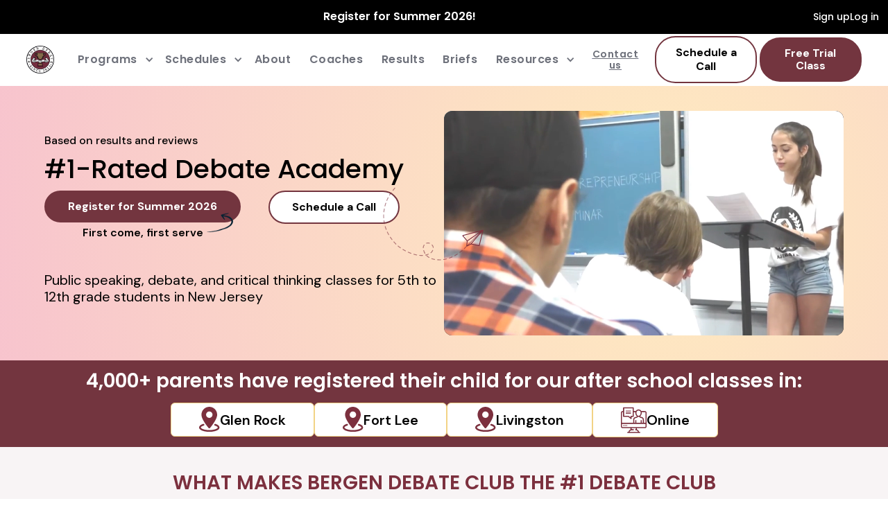

--- FILE ---
content_type: text/html; charset=utf-8
request_url: https://www.bergendebate.com/
body_size: 21592
content:
<!DOCTYPE html><!-- Last Published: Tue Jan 27 2026 01:44:58 GMT+0000 (Coordinated Universal Time) --><html data-wf-domain="www.bergendebate.com" data-wf-page="64091ce7166e6daa9836545f" data-wf-site="64091ce7166e6d5fb836545e"><head><meta charset="utf-8"/><title>Debate and Public Speaking Classes | Bergen Debate Club</title><meta content="Afterschool debate club, classes, and summer camps for middle &amp; high school students in Bergen County. Learn debate, public speaking, and interview preparation." name="description"/><meta content="width=device-width, initial-scale=1" name="viewport"/><link href="https://cdn.prod.website-files.com/64091ce7166e6d5fb836545e/css/bergen-county-debate-club.webflow.shared.26dd7f1e0.min.css" rel="stylesheet" type="text/css" integrity="sha384-Jt1/Hgfaz6A6zsX6obGK3Gstnsu/TgZAzCt3exWWPyP49IwN0x5Bspciqss1LhZp" crossorigin="anonymous"/><link href="https://fonts.googleapis.com" rel="preconnect"/><link href="https://fonts.gstatic.com" rel="preconnect" crossorigin="anonymous"/><script src="https://ajax.googleapis.com/ajax/libs/webfont/1.6.26/webfont.js" type="text/javascript"></script><script type="text/javascript">WebFont.load({  google: {    families: ["Montserrat:100,100italic,200,200italic,300,300italic,400,400italic,500,500italic,600,600italic,700,700italic,800,800italic,900,900italic","Oswald:200,300,400,500,600,700","Open Sans:300,300italic,400,400italic,600,600italic,700,700italic,800,800italic","Droid Sans:400,700","Poppins:regular,500,600,700","DM Sans:regular,500,600,700,800,italic"]  }});</script><script type="text/javascript">!function(o,c){var n=c.documentElement,t=" w-mod-";n.className+=t+"js",("ontouchstart"in o||o.DocumentTouch&&c instanceof DocumentTouch)&&(n.className+=t+"touch")}(window,document);</script><link href="https://cdn.prod.website-files.com/64091ce7166e6d5fb836545e/66c210df05674a449fd1b6bf_bcdc_favicon.png" rel="shortcut icon" type="image/x-icon"/><link href="https://cdn.prod.website-files.com/64091ce7166e6d5fb836545e/66be230d287af110ad3add8e_bcdc_logo%20copy.jpg" rel="apple-touch-icon"/><link href="https://www.bergendebate.com" rel="canonical"/><link rel="icon" href="https://cdn.prod.website-files.com/64091ce7166e6d5fb836545e/66c211482cc450baab2f995e_bcdc_fav_copy.png">

<!-- Memberstack --> 
<script src="https://api.memberstack.io/static/memberstack.js?webflow" data-memberstack-id="2ab5119d5a671677b91a080eba28eab3"> </script> 

<script defer type="text/javascript" src="//script.crazyegg.com/pages/scripts/0115/0840.js"></script>

<!-- Google tag (gtag.js) -->
<script async src="https://www.googletagmanager.com/gtag/js?id=G-Y4ER2QXJTW"></script>
<script>
  window.dataLayer = window.dataLayer || [];
  function gtag(){dataLayer.push(arguments);}
  gtag('js', new Date());

  gtag('config', 'G-Y4ER2QXJTW');
</script>

<!-- Google Tag Manager -->
<script>(function(w,d,s,l,i){w[l]=w[l]||[];w[l].push({'gtm.start':
new Date().getTime(),event:'gtm.js'});var f=d.getElementsByTagName(s)[0],
j=d.createElement(s),dl=l!='dataLayer'?'&l='+l:'';j.async=true;j.src=
'https://www.googletagmanager.com/gtm.js?id='+i+dl;f.parentNode.insertBefore(j,f);
})(window,document,'script','dataLayer','GTM-TTPTCP2N');</script>
<!-- End Google Tag Manager -->

<script async id="mcjs">!function(c,h,i,m,p){m=c.createElement(h),p=c.getElementsByTagName(h)[0],m.async=1,m.src=i,p.parentNode.insertBefore(m,p)}(document,"script","https://chimpstatic.com/mcjs-connected/js/users/76adad1df04c04c7e991eb68a/5258cbe2a41db28e874394554.js");</script>


<style>
/* Accordion styling */
.bcdc-accordion-body.bcdc-js-accordion-body {
	display: none;
}
.faq-item.open .faq-header.red-brown {
    border-top-left-radius: .5em;
    border-top-right-radius: .5em;
    border-bottom-left-radius: 0; 
    border-bottom-right-radius: 0;
} 
.faq-item:hover {
    border-radius: 0.5em;
}  
  
/* Testimonials nav circle colors */
.w-slider-dot {
  background: #CCCCCC;
  font-size: 10px;
}
.w-slider-dot.w-active {
  background: #7c303e;
  font-size: 11px;
}
</style>
<!-- Manage UTM Source code -->

<script>
  // UTM source manage by localStorage
function manageUTMSource(utm_source) {
  const utmSourceParam = utm_source;
  if (utmSourceParam) {
    const storedUTMTime = localStorage.getItem("utm_source_time");
    const currentTime = new Date();
    // Check if stored UTM has expired (Dec 1 of its year)
    if (storedUTMTime) {
      const expiryDate = new Date(storedUTMTime);
      if (
        expiryDate.getFullYear() < currentTime.getFullYear() ||
        (expiryDate.getFullYear() === currentTime.getFullYear() &&
          expiryDate.getMonth() === 11 &&
          expiryDate.getDate() === 1)
      ) {
        // Clear expired UTM source
        localStorage.removeItem("utm_source");
        localStorage.removeItem("utm_source_time");
      }
    }
    // If a new utm_source is present in the URL, update it
    if (utmSourceParam) {
      localStorage.setItem("utm_source", utmSourceParam);
      localStorage.setItem("utm_source_time", currentTime.toISOString());
    }
  }
  // update utm-source in sign-up fields for memberstack
  let utmSourceEl = document.querySelectorAll("[data-ms-member='utm-source']");
  let localUtmSource = localStorage.getItem("utm_source");
  if (utmSourceEl.length > 0) {
    utmSourceEl.forEach((utmEl) => {
      utmEl.value = localUtmSource != null ? localUtmSource : "null";
    });
  }
}
function getUTMSource() {
  const urlParams = new URLSearchParams(window.location.search);
  var utm_source = urlParams.get("utm_source");
  const utm_medium = urlParams.get("utm_medium");
  // Added condition for utm_medium, If utm_medium is email then utm source will be utm_campaign
  if (utm_medium == "email") {
    const utm_campaign = urlParams.get("utm_campaign");
    utm_source = utm_campaign != null ? utm_campaign : "";
  }
  return utm_source;
}
document.addEventListener("DOMContentLoaded", () => {
const utmSource = getUTMSource();
//Update utm source in local storage
manageUTMSource(utmSource ? utmSource : "");
});

</script><style>
     #faq-home-new {
        background: linear-gradient(to right, rgba(242, 211, 133, 0.12), rgba(226, 87, 113, 0.12));
      }
     .section-home_elite-debate-2 {
        background: radial-gradient(circle at 75% 50%, rgba(255, 182, 0, 0.25), rgba(225, 20, 58, 0.25)) !important;
      }
      #home-hero {
         background: radial-gradient(circle at 75% 50%, rgba(255, 182, 0, 0.25), rgba(225, 20, 58, 0.25));
      }      
      .section-home_features {
        background: radial-gradient(circle, rgba(242, 211, 133, 0.14) 10%, rgba(226, 87, 113, 0.14) 100%;
      } 
</style></head><body><div id="main-nav-bar" class="main-nav-div"><div class="section-navbar"><div class="black-navbar-div"><div class="navbar-flex-container-with-margin"><a href="/summer-overview" class="summer-camp-registration-link black-bar-navbar">Register for Summer 2026!</a><ul role="list" class="navbar-list-right w-list-unstyled"><li class="navbar-list-right-item"><a href="#/ms/logout" data-ms-content="members" class="menu-link-label programs-overview">Log out </a></li><li class="navbar-list-right-item"><a href="/portal/dashboard" data-ms-content="members" class="menu-link-label programs-overview">Portal </a></li><li data-ms-content="members" class="navbar-list-right-item"><div data-delay="0" data-hover="true" class="dropdown-7 w-dropdown"><div class="dropdown-toggle-3 w-dropdown-toggle"><div data-ms-content="" class="menu-link-label">My Account</div><div class="main-dropdown-icon alternate w-icon-dropdown-toggle"></div></div><nav class="dropdown-wrapper-gray-rounded position-right w-dropdown-list"><a href="/portal/dashboard" class="main-nav-text-2 bold-500 margin-0 w-dropdown-link">Portal</a><a href="#/ms/logout" class="main-nav-text-2 bold-500 margin-0 w-dropdown-link">Logout</a></nav></div></li><li class="navbar-list-right-item"><a href="/sign-up" data-ms-content="!members" class="menu-link-label programs-overview">Sign up</a></li><li class="navbar-list-right-item"><a href="/log-in" data-ms-content="!members" class="menu-link-label programs-overview">Log in </a></li></ul><div class="cart-wrapper"><div data-ms-content="members" class="cart-icon-rounded-div"><img id="cartIcon" loading="lazy" alt="" src="https://cdn.prod.website-files.com/64091ce7166e6d5fb836545e/683d4077252739c8f54d0e44_Layer_1%20(8).svg" class="cart-icon"/><img data-cart-menu="red-icon" loading="lazy" alt="" src="https://cdn.prod.website-files.com/64091ce7166e6d5fb836545e/683d4077252739c8f54d0e45_Ellipse%20301.svg" class="cart-red-icon"/></div><div class="cart-detail-rounded-div"><div class="cart-text-div"><div class="dm-sans cart-text">Most Recent Cart</div></div><div data-cart-menu="no-records-div" class="abdoned-no-record-div"><div class="no-record-text">No record found...</div><a href="/classes-overview" class="button white-button-style width-100 w-button">View Programs</a></div><div data-cart-menu="cart-data-div" class="cart-program-detail-div"><div class="cart-program-detail-inner-div"><div data-cart-menu="programName" class="cart-program-name">Flagship LD</div><div data-cart-menu="programDate" class="program-date">July 13-Aug 13, 2025</div></div><div data-cart-menu="studentName" class="dm-sans-20 cart-prog-user-name">Shivansh Sharma</div><a data-cart-menu="checkoutLink" href="#" class="main-button-31 red alternate nav-btn-padding w-button">Resume Checkout</a></div></div></div></div></div><div class="hide w-embed w-script"><style>
a.summer-camp-registration-link {
  white-space: normal !important;
}

@media screen and (max-width: 991px) {
    .dropdown-toggle {
        -webkit-tap-highlight-color: transparent;
    }
    .dropdown-icon {
      transition: transform 0.3s ease; /* Smooth transition for rotation */
      transform: rotate(0deg); /* Default state */
   }

    .w--open .dropdown-icon {
        transform: rotate(180deg); /* Rotate when the open class is added */
    }
}
</style>
<script>
document.addEventListener('DOMContentLoaded', function() {
    const dropdownToggle = document.querySelectorAll('.dropdown-toggle');

    dropdownToggle.forEach(toggle => {
        toggle.addEventListener('click', function() {
            const icon = this.querySelector('.dropdown-icon');

            // Toggle the open class on the parent dropdown
            if (this.parentElement.classList.contains('w--open')) {
                icon.style.transform = 'rotate(0deg)'; // Reset rotation
            } else {
                icon.style.transform = 'rotate(180deg)'; // Rotate 180 degrees
            }

            // Toggle the w--open class to simulate the dropdown open/close behavior
            this.parentElement.classList.toggle('w--open');
        });
    });
});

</script></div><div id="navbar" data-animation="default" data-collapse="medium" data-duration="400" data-easing="ease" data-easing2="ease" role="banner" class="desktop-nav-bar bg-white w-nav"><div class="navbar-container"><div class="w-layout-grid navbar-grid"><ul role="list" class="main-nav-list left w-list-unstyled"><li class="main-nav-list-item padding-right-0"><a href="/" aria-current="page" class="nav-logo-link-block w-inline-block w--current"><img loading="lazy" src="https://cdn.prod.website-files.com/64091ce7166e6d5fb836545e/64098e54e77edc61144ce867_bcdc_logo.webp" alt="" class="nav-logo-image"/></a></li></ul><ul role="list" class="main-nav-list left w-list-unstyled"><li class="main-nav-list-item"><div data-delay="0" data-hover="true" data-w-id="b0efb866-f19a-779f-d564-75d1a872b6fa" class="w-dropdown"><div class="dropdown-toggle w-dropdown-toggle"><div class="main-nav-text small">Programs</div><div class="dropdown-icon text-light-black w-icon-dropdown-toggle"></div></div><nav class="select-iist-items w-dropdown-list"><a href="/semester-programs" class="nav-dropdown-text w-dropdown-link">Academic Semester</a><a href="/summer-camps" class="nav-dropdown-text w-dropdown-link">Summer</a><a href="/customized-track" class="nav-dropdown-text w-dropdown-link">Customized Learning</a></nav></div></li><li class="main-nav-list-item"><div data-delay="0" data-hover="true" data-w-id="b0efb866-f19a-779f-d564-75d1a872b706" class="w-dropdown"><div class="dropdown-toggle w-dropdown-toggle"><div class="main-nav-text small">Schedules</div><div class="dropdown-icon text-light-black w-icon-dropdown-toggle"></div></div><nav class="select-iist-items w-dropdown-list"><a href="/class-schedule" class="nav-dropdown-text w-dropdown-link">Calendar &amp; Schedule</a><a href="/student-progress-conference" class="nav-dropdown-text w-dropdown-link">Student Progress Conference</a></nav></div></li><li class="main-nav-list-item"><div class="active-line"></div><a href="/about-us" class="main-nav-text small">About</a></li><li class="main-nav-list-item"><div class="active-line"></div><a href="/coaches" class="main-nav-text small">Coaches</a></li><li class="main-nav-list-item"><div class="active-line"></div><a href="/results" class="main-nav-text small">Results</a></li><li class="main-nav-list-item"><div class="active-line"></div><a href="/briefs" class="main-nav-text small">Briefs</a></li><li class="main-nav-list-item"><div data-delay="0" data-hover="true" data-w-id="b8624d75-bc49-3583-edc3-2ddf321e24da" class="w-dropdown"><div class="dropdown-toggle w-dropdown-toggle"><div class="main-nav-text small">Resources</div><div class="dropdown-icon text-light-black w-icon-dropdown-toggle"></div></div><nav class="select-iist-items w-dropdown-list"><a href="/best-online-debate-classes" class="nav-dropdown-text w-dropdown-link">Best Online Classes</a><a href="/tips-for-public-speaking-success" class="nav-dropdown-text w-dropdown-link">Tips for Public Speaking</a><a href="/employment" class="nav-dropdown-text w-dropdown-link">Jobs</a></nav></div></li></ul><ul id="w-node-b0efb866-f19a-779f-d564-75d1a872b720-905d9b4f" role="list" class="main-nav-list right w-list-unstyled"><li class="main-nav-list-item"><a href="/contact-us" class="w-inline-block"><p class="main-nav-text small consultation">Contact us</p></a></li><li class="main-nav-list-item"><a href="https://BergenDebate.as.me/?appointmentType=84251437" class="button white-button-style navbar w-button">Schedule a Call</a></li><li class="main-nav-list-item margin-0"><a href="/free-class" class="button wine-red navbar w-button">Free Trial Class</a></li></ul></div></div><div class="hide w-embed w-script"><style>
.faq-item {
  transition: transform 0.3s ease; 
  cursor: pointer; 
  transition: box-shadow 0.3s ease;
}
.faq-item:hover {
  box-shadow: 0 6px 12px rgba(0, 0, 0, 0.5);
}
.cards-outer-div.border-grey-light {
  transition: transform 0.3s ease; /* Smooth transition */
}

.cards-outer-div.border-grey-light:hover {
   transform: scale(1.05);  /* Increases size  on hover */
}

@media screen and (max-width: 991px) {
    .dropdown-toggle {
        -webkit-tap-highlight-color: transparent;
    }
}
.tab-item-pricing.w--current .tab-link-item, 
.tab-item.w--current .tab-link-item, 
.intensive_tab-item.w--current .tab-link-item,
.tab-item.w--current .tab-link-item-3,
.tab-item.w--current .class-detail-link-item {
  font-weight: 600;
}
.sticky {
  position: sticky;
  top: 0;
  width: 100%;
  z-index: 1000; 
}
.dropdown-icon {
    transition: transform 0.3s ease; /* Smooth transition for rotation */
    transform: rotate(0deg); /* Default state */
}

.dropdown-toggle:hover .dropdown-icon {
    transform: rotate(180deg); /* Rotate when the dropdown is hovered */
}
/* Hover Styles */
.button.wine-red:hover , button.wine-red.navbar:hover{
    background-color: #5c2a31;
    box-shadow: 0 4px 12px #00000080;
}
.button.border-wine-red:hover , 
.button-2.main-text.yellow.class.w-button:hover , 
.button-2.main-text.yellow:hover, 
.sidebar-second-div .link-item:hover,
.camp-detail_heading-2:hover,
.yellow-cta-link:hover {
   box-shadow: 0 4px 12px #73353f;
}
.button-7.border-wine-red:hover { 
  box-shadow: 0 4px 12px rgba(255, 255, 255, 0.4);
}
.tab-link-item:hover, .tab-link-item-3:hover, .class-detail-link-item:hover {
 color: #000;
 font-weight: 700;
}
.read-more-link:hover , .read-less-link:hover {
  font-weight: 700;
}
.sidebar-second-div .link-item:hover {
    text-decoration: underline;
}
.what-makes-img,
.elite-today_img-wrapper img,
.testimonial_image,
.w-layout-grid.what-makes-item img,
.banner-logo-item img,
.image-wrapper img,
.image-block img,
.tab_image img,
.tab_image-2 img,
.our-work-values_logo,
.competitive-additional-image {
    transition: transform 0.3s ease; /* Smooth transition for scaling */
}

.what-makes-img:hover,
.elite-today_img-wrapper img:hover,
.testimonial_image:hover,
.w-layout-grid.what-makes-item img:hover,
.banner-logo-item img:hover,
.image-wrapper img:hover,
.image-block img:hover,
.tab_image img:hover,
.tab_image-2 img:hover,
.our-work-values_logo:hover{
    transform: scale(1.1); /* Scale effect on hover */
}

<!-- Spinner CSS -->
.half-circle-spinner,
.half-circle-spinner * {
	-webkit-box-sizing: border-box;
	box-sizing: border-box;
  z-index:99999999;
}
.half-circle-spinner {
	width: 60px;
	height: 60px;
	border-radius: 100%;
	position: relative;
	margin: 0;
	position: fixed;
	top: 50%;
	left: 50%;
	margin-right: -50%;
	-webkit-transform: translate(-50%, -50%);
	transform: translate(-50%, -50%);
}
.half-circle-spinner .circle {
	content: "";
	position: absolute;
	width: 100%;
	height: 100%;
	border-radius: 100%;
	border: calc(60px / 10) solid transparent;
}
.half-circle-spinner .circle.circle-1 {
	border-top-color: #000000;
	-webkit-animation: half-circle-spinner-animation 1s infinite;
	animation: half-circle-spinner-animation 1s infinite;
}
.half-circle-spinner .circle.circle-2 {
	border-bottom-color: #000000;
	-webkit-animation: half-circle-spinner-animation 1s infinite alternate;
	animation: half-circle-spinner-animation 1s infinite alternate;
}
/* Remove autofill background color in WebKit browsers */
/*input:-webkit-autofill {
    background-color: transparent !important;
    box-shadow: 0 0 10px #00000014, 0 0 0px 1000px white inset !important;
}*/  
/* Remove autofill background color in WebKit browsers */
.form-input:-webkit-autofill {
    background-color: transparent !important;
    box-shadow: 0 0 10px #00000014, 0 0 0px 1000px white inset !important;
} 
.summer-camp-registration-link {
  white-space: nowrap;
}
</style>
<script>
document.addEventListener("DOMContentLoaded", function() {
    let lastScrollTop = 0;
    const mainNavBar = document.getElementById("main-nav-bar");
    const bestOnlineDebateTocSidebar = document.getElementById("best-online-debate-classes-toc-sidebar");
    const tipsPublicSpeakingTocSidebar = document.getElementById("tips-public-speaking-toc-sidebar");
    const comprehensiveGuideTocSidebar = document.getElementById("comprehensive-guide-toc-sidebar");
    const whyPublicForumTocSidebar = document.getElementById("why-public-forum-toc-sidebar");
    

    // Log missing elements to debug
    if (!bestOnlineDebateTocSidebar && !tipsPublicSpeakingTocSidebar && !comprehensiveGuideTocSidebar && !whyPublicForumTocSidebar) {
       // console.log("No TOC Sidebar found on this page. Skipping script.");
        return; // Exit if neither TOC sidebar exists
    }

    function checkStickyNavbar() {
        const scrollTop = window.scrollY;
        const mainNavBarHeight = mainNavBar ? mainNavBar.offsetHeight : 0;

        if (scrollTop > lastScrollTop) {
            // Scrolling Down - Hide Main Nav Bar
            //console.log("Scrolling Down...");
            if (mainNavBar) {
                mainNavBar.style.top = `-${mainNavBarHeight}px`;
            }
            if (bestOnlineDebateTocSidebar) {
                bestOnlineDebateTocSidebar.style.top = `2vh`;
            }
            if (tipsPublicSpeakingTocSidebar) {
                tipsPublicSpeakingTocSidebar.style.top = `2vh`;
            }
            if (comprehensiveGuideTocSidebar) {
                comprehensiveGuideTocSidebar.style.top = `2vh`;
            }
             if (whyPublicForumTocSidebar) {
                whyPublicForumTocSidebar.style.top = `2vh`;
            }
        } else {
            // Scrolling Up - Show Main Nav Bar
            //console.log("Scrolling Up...");
            if (mainNavBar) {
                mainNavBar.style.top = "0px";               
            }
            if (bestOnlineDebateTocSidebar) {
                bestOnlineDebateTocSidebar.style.top = `calc(${mainNavBarHeight}px + 2vh)`;              
            }
            if (tipsPublicSpeakingTocSidebar) {
                tipsPublicSpeakingTocSidebar.style.top = `calc(${mainNavBarHeight}px + 2vh)`;               
            }
            if (comprehensiveGuideTocSidebar) {
                comprehensiveGuideTocSidebar.style.top = `calc(${mainNavBarHeight}px + 2vh)`;               
            }
             if (whyPublicForumTocSidebar) {
                whyPublicForumTocSidebar.style.top = `calc(${mainNavBarHeight}px + 2vh)`;               
            }
        }

        lastScrollTop = scrollTop <= 0 ? 0 : scrollTop; // Update last scroll position
    }

    window.addEventListener('scroll', checkStickyNavbar);
});

</script></div></div><div data-animation="default" data-collapse="medium" data-duration="400" data-easing="ease" data-easing2="ease" role="banner" class="mobile-navigation w-nav"><div class="mobile-nav-wrapper w-container"><a href="/" aria-current="page" class="nav-logo w-nav-brand w--current"><img loading="lazy" src="https://cdn.prod.website-files.com/64091ce7166e6d5fb836545e/64098e54e77edc61144ce867_bcdc_logo.webp" alt="" class="mobile-logo"/></a><nav role="navigation" class="menu-navbar w-nav-menu"><a href="/about-us" class="main-nav-text small">About</a><a href="/coaches" class="main-nav-text small">Coaches</a><div class="nav-dropdown-item-div"><div data-delay="0" data-hover="true" class="nav-dropdown-item w-dropdown"><div class="dropdown-toggle w-dropdown-toggle"><div class="main-nav-text small">Programs</div><div class="dropdown-icon text-light-black w-icon-dropdown-toggle"></div></div><nav class="dropdown-list-item w-dropdown-list"><a href="/semester-programs" class="nav-dropdown-text w-dropdown-link">Academic Semester</a><a href="/customized-track" class="nav-dropdown-text w-dropdown-link">Competitive Track</a><a href="/summer-camps" class="nav-dropdown-text w-dropdown-link">Summer</a></nav></div></div><div><div data-delay="0" data-hover="true" class="nav-dropdown-item w-dropdown"><div class="dropdown-toggle w-dropdown-toggle"><div class="main-nav-text small">Schedules</div><div class="dropdown-icon text-light-black w-icon-dropdown-toggle"></div></div><nav class="dropdown-list-item w-dropdown-list"><a href="/class-schedule" class="nav-dropdown-text w-dropdown-link">Calendar &amp; Schedule</a><a href="/student-progress-conference" class="nav-dropdown-text w-dropdown-link">Student Progress Conference</a></nav></div></div><a href="/results" class="main-nav-text small">Results</a><a href="/briefs" class="main-nav-text small">Briefs</a><div><div data-delay="0" data-hover="true" class="nav-dropdown-item w-dropdown"><div class="dropdown-toggle w-dropdown-toggle"><div class="main-nav-text small">Resources</div><div class="dropdown-icon text-light-black w-icon-dropdown-toggle"></div></div><nav class="dropdown-list-item w-dropdown-list"><a href="/best-online-debate-classes" class="nav-dropdown-text w-dropdown-link">Best Online Classes</a><a href="/tips-for-public-speaking-success" class="nav-dropdown-text w-dropdown-link">Tips for Public Speaking</a><a href="/employment" class="nav-dropdown-text w-dropdown-link">Jobs</a></nav></div></div><a href="/contact-us" class="button white-button-style margin-vertical w-button">Contact Us</a><a href="/free-class" class="button wine-red navbar w-button">Free Trial Class</a></nav><div class="menu-button bg-dark-red w-nav-button"><div class="w-icon-nav-menu"></div></div></div></div></div><div id="abandoned-cart-modal" role="dialog" aria-modal="true" aria-labelledby="Popup Modal" class="abandoned-cart-modal"><div class="w-embed"><style>
/* Abandoned Modal CSS*/
 .abandoned-cart-modal {
    display: none;
    opacity: 0;
    transition: opacity 0.3s ease, visibility 0s 0.3s; 
}
.abandoned-cart-modal-bg[aria-hidden="false"] {
    display: block; 
}
 .abandoned-cart-modal.show {
    display: flex;
    opacity: 1;
    transition: opacity 0.3s ease, visibility 0s 0s;
}

.abandoned-cart-modal-bg {
    position: fixed;
    top: 0;
    left: 0;
    width: 100%;
    height: 100%;
    opacity: .7;
}
.abandoned-cart-modal-container {
    position: fixed;
    top: 50%;
    left: 50%;
    transform: translate(-50%, -50%);
}

/* Cart Icon CSS*/
.cart-wrapper {
  transition: box-shadow 0.3s ease;
}
@keyframes wiggle {
      0% { transform: rotate(0deg);}
      10% { transform: rotate(-10deg);}
      20% { transform: rotate(10deg);}
      30% { transform: rotate(-10deg);}
      40% { transform: rotate(10deg);}
      50% { transform: rotate(-5deg);}
      60% { transform: rotate(5deg);}
      70% { transform: rotate(-2deg);}
      80% { transform: rotate(2deg);}
      90% { transform: rotate(0deg);}
      100% { transform: rotate(0deg);}
    }
    .cart-icon-rounded-div.wiggle {
      animation: wiggle 0.7s;
    }
.cart-detail-rounded-div {
 display: none;
}
.cart-wrapper:hover .cart-detail-rounded-div {
  display: block;
}
</style></div><div aria-hidden="true" wb-data="close" tabindex="-1" class="abandoned-cart-modal-bg"></div><div class="abandoned-cart-modal-container"><div class="node-title-text-large">Secure your spot before it’s gone!<br/></div><div data-cart-menu="cart-data-div"><p class="dm-sans marginbottom-2">Your cart is still waiting, but spots are filling quickly. Complete your registration today to lock in your place at camp</p><div class="cart-program-detail-inner-div abandoned"><div data-cart-menu="programName" class="cart-program-name">Flagship LD</div><div data-cart-menu="programDate" class="program-date">July 13-Aug 13, 2025</div></div><div data-cart-menu="studentName" class="dm-sans cart-prog-user-name">Shivansh Sharma</div></div><div class="button-div abandoned"><a id="view-cart-btn" href="#" class="button wine-red w-button">Complete Purchase</a><a href="#" class="button white-button-style continue-browse w-button">Continue Browsing</a></div><a role="button" wb-data="close" href="#" class="close-link-modal w-inline-block"><div id="abandoned-modal-close" class="close-abandoned">+</div></a></div></div><div id="referral-modal" role="dialog" aria-modal="true" aria-labelledby="Popup Modal" class="referral-modal"><div class="w-embed w-script"><style>
/* Modal Base Styles */
.referral-modal {
  display: none;
  opacity: 0;
  pointer-events: none;
  transition: opacity 0.3s ease;
}

.referral-modal.show {
  display: flex;
  opacity: 1;
  pointer-events: auto;
}
</style>

<script type="text/javascript" src="//script.crazyegg.com/pages/scripts/0115/0840.js" async="async" ></script>
<!-- 158d577 , 20aad12, 5d4a709, 22572e1-->
<script src="https://cdn.jsdelivr.net/gh/sk1840939/bcdc@f5d3657/referrals_modal.js" type="text/javascript"></script>
<script> 
document.addEventListener("DOMContentLoaded", (event) => {
var memberstack = localStorage.getItem("memberstack");
var memberstackData = JSON.parse(memberstack);

var memberId, name, email;
  if (memberstackData && memberstackData.information && memberstackData.information.id) {
    memberId = memberstackData.information.id;
    var firstName = memberstackData.information['first-name'];
    var lastName = memberstackData.information['last-name'];
    name = firstName + " " + lastName;
    email = memberstackData.email;
  } else {
    // User is not logged in
    memberId = null;
    name = "";
    email = "";
  }
  var baseUrl =
        "https://bkqmhuwcwj.execute-api.us-east-1.amazonaws.com/prod/camp/";
  var referralData = {
    memberId: memberId || null,
    name: name,
    email: email,
    baseUrl: baseUrl,
    memberBaseUrl: "https://mxqvqi3685.execute-api.us-east-1.amazonaws.com/prod/camp/"
  };
  new ReferralModal(referralData);
  });
</script></div><div id="referral-modal-bg" wb-data="close" tabindex="-1" aria-hidden="true" class="referral-modal-bg"></div><div class="referral-modal-container"><div class="referral-inner-wrapper"><div class="referral-modal-title">You&#x27;ve Been Referred!</div><div class="dm-sans referral-text"><span data-referral="referrer-name">Sarah Johnson</span> has invited you to join Bergen and enjoy <span class="referral-text-red">$100 OFF</span> your first purchase.<br/></div><div class="exclusive-discount-block"><div class="exclusive-discount-title">Your Exclusive Discount Code<br/></div><div class="exclusive-discount-white-rounded-div"><div class="discount-code-red">WELCOME25<br/></div><div class="disount-text-gray">(Auto-applied at checkout)<br/></div></div></div><div class="referral-modal-title">Claim Your Discount</div><div class="referral-claim-discount-form w-form"><form id="referral-form-modal" name="wf-form-Referral-Form" data-name="Referral Form" redirect="#" data-redirect="#" method="post" data-wf-page-id="64091ce7166e6daa9836545f" data-wf-element-id="7b481e53-590e-6a08-33c4-0a5a29a9eac3"><input class="referral-claim-form-input w-node-_7b481e53-590e-6a08-33c4-0a5a29a9eac4-905d9b4f w-input" maxlength="256" name="referral-name" data-name="referral-name" placeholder="Your Name" type="text" id="referral-name"/><input class="referral-claim-form-input no-margin-bottom w-input" maxlength="256" name="referral-email" data-name="referral-email" placeholder="Enter a Email" type="email" id="referral-email" required=""/></form><div class="success-message referral w-form-done"><div class="success-message-flex-wrapper"><img src="https://cdn.prod.website-files.com/64091ce7166e6d5fb836545e/68949b5c600007c686be13fd_check_circle.svg" loading="lazy" alt=""/><div class="poppins-para claim-discount">The user has successfully claimed the discount</div></div></div><div class="error-message w-form-fail"><div class="form-message-brown-red">Oops! Something went wrong while submitting the form.</div></div></div><div class="referral-note-text-gray"><strong>Note:</strong> Please enter the email you plan to use for registration (your primary email). You will see your credit be automatically applied upon checkout!<br/></div><div class="button-container"><a href="#" data-referral="claim-discount" class="button wine-red w-button">Claim Discount</a><a href="#" id="referrals-no-thanks-btn" class="button white-button-style w-button">No Thanks</a></div><div class="referral-modal-title margin-top">Where to Start</div><div class="w-layout-grid where-to-start-grid"><a href="/semester-programs" class="where-to-start-link-info w-inline-block"><div class="where-to-start-flex-wrapper"><img src="https://cdn.prod.website-files.com/64091ce7166e6d5fb836545e/68c17739a8bcabddb0309570_image%20141.svg" loading="lazy" alt=""/><div class="where-to-start-title">Semester Programs<br/></div></div><div class="where-to-start-text-gray">Learn about Bergen&#x27;s signature semester classes, structured to help your child excel in public speaking and critical thinking.<br/></div></a><a href="/summer-overview" class="where-to-start-link-info w-inline-block"><div class="where-to-start-flex-wrapper"><img src="https://cdn.prod.website-files.com/64091ce7166e6d5fb836545e/68c1773970674bb49c99729b_image%20143.svg" loading="lazy" alt=""/><div class="where-to-start-title">Summer Programs<br/></div></div><div class="where-to-start-text-gray">Bergen holds multiple 1-2 week half- and full-day camps for children grades 6-12.<br/></div></a><a href="/classes-overview" class="where-to-start-link-info w-inline-block"><div class="where-to-start-flex-wrapper"><img src="https://cdn.prod.website-files.com/64091ce7166e6d5fb836545e/68c1789fa7c85cf0ef9cedc9_image%20145.svg" loading="lazy" alt=""/><div class="where-to-start-title">Current Class Offerings<br/></div></div><div class="where-to-start-text-gray">See our class schedule and location offerings for the current semester.<br/></div></a><a href="/about-us" class="where-to-start-link-info w-inline-block"><div class="where-to-start-flex-wrapper"><img src="https://cdn.prod.website-files.com/64091ce7166e6d5fb836545e/68c178a00f2b2181d57256fe_image%20147.svg" loading="lazy" alt=""/><div class="where-to-start-title">About Us<br/></div></div><div class="where-to-start-text-gray">Learn our story, coaching philosophy, credentials, and results across 4,000+ students.<br/></div></a></div></div><a id="referral-modal-close" wb-data="close" role="button" href="#" class="referral-close-link w-node-_7b481e53-590e-6a08-33c4-0a5a29a9eaff-905d9b4f w-inline-block"><div class="referral-close-link-text">+</div></a></div></div></div><article id="home-hero" class="section-home_hero"><div class="hero-info-flex-wrapper"><div class="hero-info-wrapper"><p class="main-text bold-500">Based on results and reviews</p><h1 class="home-heading">#1-Rated Debate Academy </h1><div class="home-button-div align-left"><div class="button1-2 hide"><a href="/summer-overview" class="button wine-red w-button">Summer &#x27;25 Registration</a><div class="button-text"><p class="dm-sans-13 limited-spots">First come, first serve</p><img loading="lazy" src="https://cdn.prod.website-files.com/64091ce7166e6d5fb836545e/664daadbe87ccd7e465ffbb9_Vector.svg" alt="" class="icon-hero"/></div></div><div class="button1-2"><a href="/summer-overview" class="button wine-red w-button">Register for Summer 2026</a><div class="button-text"><p class="dm-sans-13 limited-spots">First come, first serve</p><img loading="lazy" src="https://cdn.prod.website-files.com/64091ce7166e6d5fb836545e/664daadbe87ccd7e465ffbb9_Vector.svg" alt="" class="icon-hero"/></div></div><div class="button1-2"><a href="/contact-us" class="button white-button-style w-button">Schedule a Call</a></div></div><p class="main-text hero">Public speaking, debate, and critical thinking classes for 5th to 12th grade students in New Jersey</p></div><video data-lazy-load="true" data-src="https://d3hv27oosixdj7.cloudfront.net/bergen_home_video.mp4" poster="https://cdn.prod.website-files.com/64091ce7166e6d5fb836545e/66aa2c193a13743a13b67256_col2-img2.webp" autoplay="true" loop="" playsinline="true" muted="" class="hero-video-block"></video></div><img src="https://cdn.prod.website-files.com/64091ce7166e6d5fb836545e/66b3549b9430bedd0d2652c4_Group%2011544.svg" loading="lazy" alt="" class="hero-kite-image"/></article><div><div><div class="section-parents-registration-banner"><h1 class="node-heading white-header">4,000+ parents have registered their child for our after school classes in:</h1><div class="parents-reg-flex-wrapper"><div class="parents-reg-location-block"><img src="https://cdn.prod.website-files.com/64091ce7166e6d5fb836545e/664ff41900502cd704bb83b7_Vector%20(5).svg" loading="lazy" alt=""/><div class="location-text">Glen Rock</div></div><div class="parents-reg-location-block"><img src="https://cdn.prod.website-files.com/64091ce7166e6d5fb836545e/664ff41900502cd704bb83b7_Vector%20(5).svg" loading="lazy" alt=""/><div class="location-text">Fort Lee</div></div><div class="parents-reg-location-block"><img src="https://cdn.prod.website-files.com/64091ce7166e6d5fb836545e/664ff41900502cd704bb83b7_Vector%20(5).svg" loading="lazy" alt=""/><div class="location-text">Livingston</div></div><div class="parents-reg-location-block"><img src="https://cdn.prod.website-files.com/64091ce7166e6d5fb836545e/664ff419fdb10aba19f76a88_Group%2011589.svg" loading="lazy" alt=""/><div class="location-text">Online</div></div></div></div><div class="section-what-makes-bergen"><h1 class="node-heading red-header">What Makes Bergen Debate Club The #1 Debate Club</h1><div class="w-layout-grid what-makes-bergen-grid-container"><div id="w-node-_1fb53eaa-d519-c8e4-e0fc-c6b11c5cde59-9836545f" class="w-layout-grid what-makes-bergen-images-grid-copy"><div id="w-node-_1fb53eaa-d519-c8e4-e0fc-c6b11c5cde5a-9836545f"><img src="https://cdn.prod.website-files.com/64091ce7166e6d5fb836545e/66aa289a2e314534c9094455_col-1-img1.webp" loading="lazy" alt="" class="what-makes-img"/></div><div id="w-node-_1fb53eaa-d519-c8e4-e0fc-c6b11c5cde5c-9836545f"><img src="https://cdn.prod.website-files.com/64091ce7166e6d5fb836545e/66aa28f78f15a0a355c0305d_col2-img1.webp" loading="lazy" alt="" class="what-makes-img"/></div><div id="w-node-_1fb53eaa-d519-c8e4-e0fc-c6b11c5cde5e-9836545f"><img src="https://cdn.prod.website-files.com/64091ce7166e6d5fb836545e/66aa2942bb4726f9fe884cb1_col3-img1.webp" loading="lazy" alt="" class="what-makes-img"/></div><div id="w-node-_1fb53eaa-d519-c8e4-e0fc-c6b11c5cde60-9836545f"><img src="https://cdn.prod.website-files.com/64091ce7166e6d5fb836545e/66aa2c193a13743a13b67256_col2-img2.webp" loading="lazy" alt="" class="what-makes-img"/></div><div id="w-node-_1fb53eaa-d519-c8e4-e0fc-c6b11c5cde62-9836545f"><img src="https://cdn.prod.website-files.com/64091ce7166e6d5fb836545e/66aa298d14a20616a1c569f4_col1-img2.webp" loading="lazy" alt="" class="what-makes-img"/></div><div id="w-node-_1fb53eaa-d519-c8e4-e0fc-c6b11c5cde64-9836545f"><img src="https://cdn.prod.website-files.com/64091ce7166e6d5fb836545e/66aa2de1fa795f8b74e99ff9_col3-img2.webp" loading="lazy" alt="" class="what-makes-img"/></div><div id="w-node-_1fb53eaa-d519-c8e4-e0fc-c6b11c5cde66-9836545f"><img src="https://cdn.prod.website-files.com/64091ce7166e6d5fb836545e/66aa2c8d0a655c08384a381c_col2-img3.webp" loading="lazy" alt="" class="what-makes-img"/></div></div><div class="what-makes-description desktop"><div class="w-layout-grid what-makes-item"><div id="w-node-_1fb53eaa-d519-c8e4-e0fc-c6b11c5cde6a-9836545f"><img src="https://cdn.prod.website-files.com/64091ce7166e6d5fb836545e/664f506611cf3d030105e7bb_critical.svg" loading="lazy" alt=""/></div><div id="w-node-_1fb53eaa-d519-c8e4-e0fc-c6b11c5cde6c-9836545f"><h1 class="what-makes_item-heading">World-Class Teachers </h1><p class="main-text">Bergen Debate Club&#x27;s coaching team includes highly skilled educators, renowned private instructors, and top-performing former debaters, providing unmatched expertise and insight.</p></div></div><div class="w-layout-grid what-makes-item"><div id="w-node-_1fb53eaa-d519-c8e4-e0fc-c6b11c5cde72-9836545f"><img src="https://cdn.prod.website-files.com/64091ce7166e6d5fb836545e/664f5065eb92244de89abec0_enpowering.svg" loading="lazy" alt=""/></div><div id="w-node-_1fb53eaa-d519-c8e4-e0fc-c6b11c5cde74-9836545f"><h1 class="what-makes_item-heading">Life-long Skills </h1><p class="main-text">Our curriculum is tailored to impart skills that last a lifetime. Students learn to argue effectively, speak clearly and confidently, and excel at academic research and writing.</p></div></div><div class="w-layout-grid what-makes-item"><div id="w-node-_1fb53eaa-d519-c8e4-e0fc-c6b11c5cde7a-9836545f"><img src="https://cdn.prod.website-files.com/64091ce7166e6d5fb836545e/664f50651d86c9799b387c02_proven.svg" loading="lazy" alt=""/></div><div id="w-node-_1fb53eaa-d519-c8e4-e0fc-c6b11c5cde7c-9836545f"><h1 class="what-makes_item-heading">Unparalleled Results</h1><p class="main-text">Bergen Debate Club students have received over 1,000 speaking awards and top-ranked finishes at tournaments around the United States. Our results speak for themselves. </p></div></div><div class="w-layout-grid what-makes-item margin-bottom-0"><div id="w-node-_1fb53eaa-d519-c8e4-e0fc-c6b11c5cde82-9836545f"><img src="https://cdn.prod.website-files.com/64091ce7166e6d5fb836545e/669b119eb524eb7db42ab036_bcdc-all-skill-levels.svg" loading="lazy" alt="" class="image"/></div><div id="w-node-_1fb53eaa-d519-c8e4-e0fc-c6b11c5cde84-9836545f"><h1 class="what-makes_item-heading">Designed for all skill levels</h1><p class="main-text">Whether your child is a 5th grader who is brand new to debate or a high schooler who is a seasoned veteran, our classes are tailored to meet them at their skill level.  </p></div></div></div></div><div class="button-div home"><img src="https://cdn.prod.website-files.com/64091ce7166e6d5fb836545e/665002c395cb36a285c7d82b_Vector%20403.svg" loading="lazy" alt="" class="learn-more-button-arrow"/><a href="/semester-programs" class="button wine-red w-button">Learn More</a></div></div><div><div class="track-record-container"><div class="w-layout-grid track-record-grid-wrapper"><img width="97" height="Auto" alt="" src="https://cdn.prod.website-files.com/64091ce7166e6d5fb836545e/67ecbcac6546f123a4e687e0_white-band.svg" loading="eager" id="w-node-cc279881-31b4-3634-7e2f-0ca4c1cdeb97-c1cdeb94" class="white-ribbon-image"/><div class="padding-top padding-bottom"><h1 class="track-record-text"><strong>BDC Track Record</strong></h1></div><div class="track-record-info-flex"><p class="track-record-text-large"><span>1,000+</span><br/><span class="track-record-text-medium">Awards</span><br/></p></div><div class="track-record-info-flex"><p class="track-record-text-large"><span>10+</span><br/><span class="track-record-text-medium">Years Experience</span></p></div><div class="track-record-info-flex"><p class="track-record-text-large"><span>4,000+</span><br/><span class="track-record-text-medium">Alumini</span></p></div></div></div><div class="track-record-container mobile"><div class="track-record-mobile-header-grid"><img loading="eager" src="https://cdn.prod.website-files.com/64091ce7166e6d5fb836545e/67ecbcac6546f123a4e687e0_white-band.svg" alt="" class="white-ribbon-image-mob"/><div id="w-node-cc279881-31b4-3634-7e2f-0ca4c1cdebb5-c1cdeb94"><h1 class="track-record-text">BDC Track Record</h1></div></div><div class="w-layout-grid track-record-grid-wrapper-mob"><div class="track-record-info-flex"><p class="track-record-text-large"><span>1000+</span><br/><span class="track-record-text-medium">Awards</span></p></div><div class="track-record-info-flex"><p class="track-record-text-large"><span>10+ years</span><br/><span class="track-record-text-medium">Experience</span></p></div><div class="track-record-info-flex"><p class="track-record-text-large"><span>4000+</span><br/><span class="track-record-text-medium">Alumni</span><br/></p></div></div></div></div><div class="section-alumini-gain-admission"><div class="alumni-gain-admission-header-div"><h1 class="node-heading red-header">BDC Alumni Continue to Gain admission to top Colleges &amp; High Schools</h1></div><div class="w-embed w-script"><!-- Elfsight Logo Showcase | Untitled Logo Showcase -->
<script src="https://static.elfsight.com/platform/platform.js" async></script>
<div class="elfsight-app-990e8583-93a0-450a-81a3-67f1d15cf511" data-elfsight-app-lazy></div></div></div><div class="section-testimonial paddingbottom-3"><h2 class="node-heading center">Over 4,000 happy families love sharing their love for BDC</h2><div data-delay="4000" data-animation="slide" class="testimonial-slider-wrapper w-slider" data-autoplay="false" data-easing="ease" data-hide-arrows="false" data-disable-swipe="false" data-autoplay-limit="0" data-nav-spacing="3" data-duration="600" data-infinite="true"><div class="testimonial-slider-mask w-slider-mask"><div class="testimonial-slide-item w-slide"><div class="slide-item-content-div"><p class="main-text testimonial">“BDC has brought so many wonderful memories into our home. It seems like it was just yesterday that Stephen and Isabella attended their first class. I remember their very first debate tournament and I’m amazed at how far they have both come. Debate has taught them so many lifelong skills. BDC is there to help you every step of the way, whether it’s for the weekly classes or tournaments. There’s really no place like BDC!”<br/></p><div class="testimonial_person"><div><img alt="" loading="lazy" src="https://cdn.prod.website-files.com/64091ce7166e6d5fb836545e/66b28326e6f97b5a2378ab49_ChristinaTomeo.webp" class="testimonial_image"/></div><div class="testimonial_details"><p class="testimonial-name">Christina Tomeo</p><p class="testimonial-byline">BDC Parent</p></div></div></div></div><div class="testimonial-slide-item w-slide"><div class="slide-item-content-div"><p class="main-text testimonial">“BDC has fostered my love for debate and a skill set I will carry with me for the rest of my life. Before joining this program, I struggled with argumentative skills, but after rigorous training and tournaments, I believe I am a much better debater and person.&quot; <br/></p><div class="testimonial_person"><div><img alt="" loading="lazy" src="https://cdn.prod.website-files.com/64091ce7166e6d5fb836545e/66b2835d420e395f523d4f11_AmeliaLiu.webp" class="testimonial_image"/></div><div class="testimonial_details"><p class="testimonial-name">Amelia Liu</p><p class="testimonial-byline">BDC Alum</p></div></div></div></div><div class="testimonial-slide-item w-slide"><div class="slide-item-content-div"><p class="main-text testimonial">“I first started at BDC a few years back as a young, shy speaker, but since then, I have learned so many important things about debate through classes and competition. Now, I have been able to utilize public speaking and logic to persuade others, and the skills I have developed have been very helpful in many places outside of debate as well. The coaches are also highly qualified and helpful. I definitely recommend!”<br/></p><div class="testimonial_person"><div><img alt="" loading="lazy" src="https://cdn.prod.website-files.com/64091ce7166e6d5fb836545e/66c205596d30d5c23cf7c725_IMG_7640.avif" class="testimonial_image"/></div><div class="testimonial_details"><p class="testimonial-name">Suvid Bordia</p><p class="testimonial-byline">BDC Alum</p></div></div></div></div><div class="testimonial-slide-item w-slide"><div class="slide-item-content-div"><p class="main-text testimonial">&quot;Through many tournaments and prep sessions, one of the best parts of being at BDC is being able to work and practice with peers and coaches. No matter what, everyone helps each other and wants the team to succeed. My favorite memory was participating in the Harvard Tournament in person.  Being with like minded people who care about the same things is what makes BDC a welcoming and supportive community to all.&quot;<br/></p><div class="testimonial_person"><div><img alt="" loading="lazy" src="https://cdn.prod.website-files.com/64091ce7166e6d5fb836545e/66b282803f6b98026744597d_Isabella%20testimonial.webp" class="testimonial_image"/></div><div class="testimonial_details"><p class="testimonial-name">Isabella Tomeo </p><p class="testimonial-byline">Level 2C Alum</p></div></div></div></div></div><div class="slider1_arrow-wrapper left w-slider-arrow-left"><div class="w-embed"><style>
@media screen and (min-width: 769px) {
  svg {
    height: 5rem;
     -webkit-tap-highlight-color: #0000;
  }
}

/* For screens 768px and below */
@media screen and (max-width: 768px) {
  svg {
    width: 3rem;
    height: 3rem; /* Ensure height is 3rem for smaller screens */
  }
}

svg path {
  transition: fill 0.3s ease;
  fill: black; /* Initial black color */
}

 svg:hover rect {
   fill: rgba(119, 21, 36); /* #771524 */
 }

svg:hover path {
  fill: #ffffff; /* Change color to #a51c30 on hover */
}
</style>
<svg width="56" height="57" viewBox="0 0 56 57" fill="none" xmlns="http://www.w3.org/2000/svg">
<rect width="56" height="56" rx="28" transform="matrix(-1 0 0 1 56 0.399902)" fill="#F1F0EE"/>
<path d="M36.1338 27.4985H22.1632V29.3009H36.1338V27.4985Z" fill="black"/>
<path d="M26.0383 34.4394L27.3008 33.177L22.5231 28.4001L27.3008 23.6233L26.0383 22.3608L19.9999 28.4001L26.0383 34.4394Z" fill="black"/>
</svg></div></div><div class="slider1_arrow-wrapper right w-slider-arrow-right"><div class="w-embed"><style>
@media screen and (min-width: 769px) {
  svg {
    height: 5rem;
     -webkit-tap-highlight-color: #0000;
  }
}

/* For screens 768px and below */
@media screen and (max-width: 768px) {
  svg {
    width: 3rem;
    height: 3rem; /* Ensure height is 3rem for smaller screens */
  }
}

svg path {
  transition: fill 0.3s ease;
  fill: black; /* Initial black color */
}

 svg:hover rect {
   fill: rgba(119, 21, 36); /* #771524 */
 }

svg:hover path {
  fill: #ffffff; /* Change color to #a51c30 on hover */
}
</style>
<svg width="56" height="57" viewBox="0 0 56 57" fill="none" xmlns="http://www.w3.org/2000/svg">
<rect y="0.399902" width="56" height="56" rx="28" fill="#F1F0EE"/>
<path d="M19.8662 27.4985H33.8368V29.3009H19.8662V27.4985Z" fill="black"/>
<path d="M29.9617 34.4394L28.6992 33.177L33.4769 28.4001L28.6992 23.6233L29.9617 22.3608L36.0001 28.4001L29.9617 34.4394Z" fill="black"/>
</svg></div></div><div class="slider_nav hide w-slider-nav"></div></div></div><div id="faq-home-new" class="section_faq"><h1 class="node-heading margin-bottom">Frequently Asked Questions</h1><div><div id="faq-item" class="faq-item marginbottom-2"><div id="faq-header" class="faq-header red-brown"><div class="faq-header-text"><span><strong>What is the structure of a typical class?</strong></span></div><img id="faq-icon" loading="eager" alt="" src="https://cdn.prod.website-files.com/64091ce7166e6d5fb836545e/66509db660dd50f2c0c3fc46_icon.svg" class="faq-icon"/></div><div id="faq-body" class="faq-body home"><div class="dm-sans faq-body-text">Each class is slightly different, but generally, the classes are 45 minutes of public speaking practice/drills, 1 hour of debate lecture/practice/activities, and 15 minutes of critical thinking games. Every few weeks we will have a full two hours of in-class debates.What do the level designations mean? All new students begin in Level 1A, 2A, or 3A. They move through the levels each semester as they progress. 1A &amp; 1B are for 5th and 6th grade, 2A-2G are for 6th-8th grade, and 3A-3G are for 9th-12th grade. Each level presents new material, drills, and concepts.</div></div></div><div id="faq-item" class="faq-item marginbottom-2"><div id="faq-header" class="faq-header red-brown"><div class="faq-header-text"><span><strong>What is your refund policy?</strong></span></div><img id="faq-icon" loading="eager" alt="" src="https://cdn.prod.website-files.com/64091ce7166e6d5fb836545e/66509db660dd50f2c0c3fc46_icon.svg" class="faq-icon"/></div><div id="faq-body" class="faq-body home"><div class="dm-sans faq-body-text">Our policy on refunds is dependent on the timing of withdrawal requests. Bergen Debate makes significant advance commitments to faculty, curriculum planning, and facility scheduling in order to provide an excellent educational experience for our students. Accordingly, we depend on the assumption that registrations reflect confirmed participation.<br/><br/>That said, we understand that unforeseen circumstances can arise. Our refund and credit policy is designed to be both fair to families and consistent with the operational commitments we make each term.<br/><br/><strong>1. Non-Refundable Deposit</strong><br/>A portion of every registration payment is a non-refundable deposit that secures the student’s spot in the program. This deposit is applied toward total tuition but cannot be refunded under any circumstances, as it covers administrative processing, staffing commitments, and the reservation of limited class capacity.<br/><br/><strong>2. Prorated Refund or Credit — Before 3rd Class<br/>‍</strong>Families who request withdrawal before the time/date of the student’s 3rd class are eligible for a prorated refund of tuition (minus the non-refundable deposit) or, if preferred, a prorated class credit applicable to future Bergen Debate programs or products within 12 months. Eligibility for this refund or credit is contingent upon the student not attending any subsequent classes after the withdrawal request.<br/><br/><strong>3. Prorated Credit Only — Between 3rd and 5th Class<br/>‍</strong>After the time/date of the student’s 3rd class but before the time/date of the 5th class, families may request a prorated credit for remaining sessions. This credit may be applied toward future Bergen Debate programs or products within 12 months.No cash refunds will be issued under this tier, and requests must be submitted before the student’s 5th class.<br/><br/><strong>4. No Refunds or Credits — After 5th Class</strong><br/>Once the time/date of a student’s 5th class has passed, no refunds or credits of any kind will be issued. At that point, all tuition payments are fully non-refundable.<br/><br/><strong>5. Transfers and Substitutions</strong><br/>When possible, Bergen Debate will make reasonable efforts to assist families in transferring registration to another class, session, or format (such as online programming or private coaching) to ensure students receive full value from their tuition.</div></div></div><div class="faq-item marginbottom-2"><div class="faq-header red-brown"><div class="faq-header-text"><span><strong>My child has done debate at school or at another program. Can they jump into a higher level class?</strong></span></div><img loading="eager" src="https://cdn.prod.website-files.com/64091ce7166e6d5fb836545e/66509db660dd50f2c0c3fc46_icon.svg" alt="" class="faq-icon"/></div><div class="faq-body home"><div class="dm-sans faq-body-text">Please register for Level 2B or 3B first, then schedule a placement interview. <strong>We only cover Public Forum debate—all other forms of debate will require students to start in Level 2A or 3A</strong>. We will move them to a more appropriate level afterwards. Registering for a class higher than 2B or 3B will result in an automatic registration hold.</div></div></div><div class="faq-item marginbottom-2"><div class="faq-header red-brown"><div class="faq-header-text"><span><strong>When can I register?</strong></span></div><img loading="eager" src="https://cdn.prod.website-files.com/64091ce7166e6d5fb836545e/66509db660dd50f2c0c3fc46_icon.svg" alt="" class="faq-icon"/></div><div class="faq-body home"><div class="dm-sans faq-body-text">Registration for the Fall is open from 3/20 to 8/30 &amp; registration for the Winter/Spring is open from 10/20 to 1/03.</div></div></div><div class="faq-item marginbottom-2"><div class="faq-header red-brown"><div class="faq-header-text"><span><strong>What is the size of a class?<br/></strong></span></div><img loading="eager" src="https://cdn.prod.website-files.com/64091ce7166e6d5fb836545e/66509db660dd50f2c0c3fc46_icon.svg" alt="" class="faq-icon"/></div><div class="faq-body home"><div class="dm-sans faq-body-text">At most 12 students unless noted otherwise for partnership purposes.</div></div></div><div class="faq-item marginbottom-2"><div class="faq-header red-brown"><div class="faq-header-text"><span><strong>Do the levels impact whether my child can compete at tournaments?<br/></strong></span></div><img loading="eager" src="https://cdn.prod.website-files.com/64091ce7166e6d5fb836545e/66509db660dd50f2c0c3fc46_icon.svg" alt="" class="faq-icon"/></div><div class="faq-body home"><div class="dm-sans faq-body-text">Yes, all students must be in at least Level 2B or 3B to join the Travel Team. They must complete Level 1A, 1B, and/or 2A.</div></div></div><div class="faq-item marginbottom-2"><div class="faq-header red-brown"><div class="faq-header-text"><span><strong>Who are coaches?</strong></span></div><img loading="eager" src="https://cdn.prod.website-files.com/64091ce7166e6d5fb836545e/66509db660dd50f2c0c3fc46_icon.svg" alt="" class="faq-icon"/></div><div class="faq-body home"><div class="dm-sans faq-body-text">Please visit our <a href="/coaches" class="any-link">coaches page</a> to learn more about them!</div></div></div><div class="faq-item marginbottom-2"><div class="faq-header red-brown"><div class="faq-header-text"><span><strong>When are the days off?</strong></span></div><img loading="eager" src="https://cdn.prod.website-files.com/64091ce7166e6d5fb836545e/66509db660dd50f2c0c3fc46_icon.svg" alt="" class="faq-icon"/></div><div class="faq-body home"><div class="dm-sans faq-body-text">The <a href="/class-schedule" class="any-link">schedule can be viewed here</a>!</div></div></div><div class="faq-item marginbottom-2"><div class="faq-header red-brown"><div class="faq-header-text"><span><strong>We are going to be out &amp; miss class. Can we schedule a make up?</strong></span></div><img loading="eager" src="https://cdn.prod.website-files.com/64091ce7166e6d5fb836545e/66509db660dd50f2c0c3fc46_icon.svg" alt="" class="faq-icon"/></div><div class="faq-body home"><div class="dm-sans faq-body-text">Yes, you have received an email entitled “Make Up Instructions &amp; Information” — all the information is there. You can schedule at most one week in advance.</div></div></div><div class="faq-item marginbottom-2"><div class="faq-header red-brown"><div class="faq-header-text"><span><strong>What is the Travel Team?</strong></span></div><img loading="eager" src="https://cdn.prod.website-files.com/64091ce7166e6d5fb836545e/66509db660dd50f2c0c3fc46_icon.svg" alt="" class="faq-icon"/></div><div class="faq-body home"><div class="dm-sans faq-body-text">The Travel Team are students who compete at external national level tournaments. More specific information will be covered for Level 2A &amp; 3A families every semester.</div></div></div><div class="faq-item marginbottom-2"><div class="faq-header red-brown"><div class="faq-header-text"><span><strong>What is Level X?</strong></span></div><img loading="eager" src="https://cdn.prod.website-files.com/64091ce7166e6d5fb836545e/66509db660dd50f2c0c3fc46_icon.svg" alt="" class="faq-icon"/></div><div class="faq-body home"><div class="dm-sans faq-body-text">This is the final level class we offer for high school students with more than 3+ years of experience. Students must be approved before registering for this class.</div></div></div><div class="faq-item marginbottom-2"><div class="faq-header red-brown"><div class="faq-header-text"><span><strong>Where are you located?</strong></span></div><img loading="eager" src="https://cdn.prod.website-files.com/64091ce7166e6d5fb836545e/66509db660dd50f2c0c3fc46_icon.svg" alt="" class="faq-icon"/></div><div class="faq-body home"><div class="dm-sans faq-body-text">Fort Lee: 440 West Street (Third Floor) | Glen Rock: 66 Glen Ave (Lower level) | Livingston: 4215 Town Center Way (Suite 7C, 2nd Floor)</div></div></div><div class="faq-item"><div class="faq-header red-brown"><div class="faq-header-text"><span><strong>How are the locations different?</strong></span></div><img loading="eager" src="https://cdn.prod.website-files.com/64091ce7166e6d5fb836545e/66509db660dd50f2c0c3fc46_icon.svg" alt="" class="faq-icon"/></div><div class="faq-body home"><div class="dm-sans faq-body-text">The content is the same everywhere! Our coaches are taught uniformly &amp; the coaches also rotate locations.</div></div></div></div><div class="w-embed w-script"><style>
.faq-body {
  max-height: 0;
  overflow: hidden;
  transition: max-height 0.5s ease; /* Increased duration for smoother transition */
}

.faq-item.open .faq-body {
  overflow: hidden;
  /*transition: max-height 0.7s ease;  Increased duration for smoother transition */
}

.faq-icon {
  transition: transform 0.5s ease; /* Increased duration for smoother rotation */
}

.faq-item.open .faq-icon {
  transform: rotate(45deg); /* Rotate the icon to create a cross effect */
}
</style>

<script>
document.addEventListener('DOMContentLoaded', function () {
  initializeFAQAccordion();
});

function initializeFAQAccordion() {
  const faqItems = document.querySelectorAll('.faq-item');

  faqItems.forEach(item => {
    const header = item.querySelector('.faq-header');
    const body = item.querySelector('.faq-body');

    header.addEventListener('click', function () {
      if (item.classList.contains('open')) {
        item.classList.remove('open');
        body.style.maxHeight = '0';
      } else {
        // Close any other open FAQ items
        faqItems.forEach(faq => {
          faq.classList.remove('open');
          faq.querySelector('.faq-body').style.maxHeight = '0';
        });
        // Open the current FAQ item
        item.classList.add('open');
        body.style.maxHeight = body.scrollHeight + 'px'; // Set max-height dynamically based on content height
      }
    });
  });
}
</script></div></div></div><article class="section-home_elite-debate-2"><div class="home-elite-debate_content-wrapper-2"><div><h1 class="node-heading elite-today">YOUR JOURNEY TO EXCELLENCE BEGINS TODAY</h1></div><p class="main-text elite-today">In-person after school debate classes for 5th-12th students, summer camps, national travel team and private lessons </p><div class="button-container"><a href="/classes-overview" class="button wine-red w-button">Registration Now</a><a href="/results" class="button white-button-style w-button">View Results</a></div></div><div class="elite-today_img-wrapper"><img sizes="(max-width: 479px) 100vw, 240px" srcset="https://cdn.prod.website-files.com/64091ce7166e6d5fb836545e/66c496c048fdfb9a6616b1c5_new-elite-img-p-500.avif 500w, https://cdn.prod.website-files.com/64091ce7166e6d5fb836545e/66c496c048fdfb9a6616b1c5_new-elite-img.avif 800w" alt="" src="https://cdn.prod.website-files.com/64091ce7166e6d5fb836545e/66c496c048fdfb9a6616b1c5_new-elite-img.avif" loading="eager" class="elite-today-image"/></div></article><div class="section-footer hide"><div class="w-layout-grid footer-main-grid"><div id="w-node-_1fb53eaa-d519-c8e4-e0fc-c6b11c5cded1-9836545f" class="footer_logo-div"><img src="https://cdn.prod.website-files.com/64091ce7166e6d5fb836545e/665f2b037532c5780071d8db_Logo%201.png" loading="lazy" width="182" alt="" class="footer-logo"/><div class="schedule-heading-div"><h1 class="footer-text">Bergen County Debate Club</h1></div></div><div class="footer_category-items-div"><div class="w-layout-grid footer_category-items-grid"><div id="w-node-_1fb53eaa-d519-c8e4-e0fc-c6b11c5cded8-9836545f"><p class="footer_category-name">Programs</p><div class="list-items"><a href="/semester-programs" class="footer_category-list-item">Academic Semester</a><a href="/summer-camps" class="footer_category-list-item">Summer</a><a href="/class-schedule" class="footer_category-list-item">Calendar &amp; Schedule</a><a href="/placement-interview" class="footer_category-list-item">Placement Interview</a></div></div><div id="w-node-_1fb53eaa-d519-c8e4-e0fc-c6b11c5cdee4-9836545f"><p class="footer_category-name">About</p><div class="list-items"><a href="/about-us" class="footer_category-list-item">About</a><a href="/results" class="footer_category-list-item">Results</a><a href="/coaches" class="footer_category-list-item">Coaches</a><a href="#" class="footer_category-list-item">Privacy Policy</a></div></div><div id="w-node-_1fb53eaa-d519-c8e4-e0fc-c6b11c5cdef0-9836545f" class="offices-div"><p class="footer_category-name center">Offices</p><div class="list-items align-horizontal"><a href="https://goo.gl/maps/jBDEUFQHAdvZa6dy9" target="_blank" class="footer_category-list-item margin-0">Fort Lee</a><a href="https://goo.gl/maps/41csHBtm7rPbFkyk6" target="_blank" class="footer_category-list-item margin-0">Glen Rock</a><a href="https://maps.app.goo.gl/1HApLA9RQn6MNh3t7" target="_blank" class="footer_category-list-item">Livingston</a></div></div></div><div class="w-layout-grid footer_contact-us-grid"><div class="contact-us-div"><img src="https://cdn.prod.website-files.com/64091ce7166e6d5fb836545e/665f5655e0e48b71dd84831f_Group%2036.svg" loading="lazy" alt=""/><a href="tel:2014218621" class="footer_category-list-item margin-0">(201) 421-8621</a></div><div class="email-div"><a href="mailto:support@bergendebate.com" class="footer_category-list-item hide">Email</a><div class="input-text-email">Enter Email Address</div><div class="input-submit">Submit</div></div></div></div></div><div class="separator"></div><p class="footer-bottom-text">Copyright @ Bergen County Debate Club. All Rights Reserved</p></div></div><div class="footer-div"><div class="w-layout-grid footer-grid"><div id="w-node-b94ea854-2779-da73-e03b-10b7453e58f7-453e58f5"><p class="footer-category">Programs</p><div><a href="/semester-programs" class="footer-list-item">Academic Semester</a><a href="/summer-camps" class="footer-list-item">Summer Debate Camps</a><a href="/customized-track" class="footer-list-item">Competitive Track</a><a href="/class-schedule" class="footer-list-item">Calendar &amp; Schedule</a><a href="/placement-interview" class="footer-list-item">Placement Interview</a></div></div><div id="w-node-b94ea854-2779-da73-e03b-10b7453e5905-453e58f5"><p class="footer-category">About</p><div><a href="/about-us" class="footer-list-item">About</a><a href="/results" class="footer-list-item">Results</a><a href="/coaches" class="footer-list-item">Coaches</a><a href="#" class="footer-list-item">Privacy Policy</a></div></div><div id="w-node-b94ea854-2779-da73-e03b-10b7453e5911-453e58f5"><p class="footer-category">Offices</p><div><a href="https://goo.gl/maps/jBDEUFQHAdvZa6dy9" target="_blank" class="footer-list-item">Fort Lee</a><a href="https://goo.gl/maps/41csHBtm7rPbFkyk6" target="_blank" class="footer-list-item">Glen Rock</a><a href="https://maps.app.goo.gl/1HApLA9RQn6MNh3t7" target="_blank" class="footer-list-item">Livingston</a><a href="mailto:support@bergendebate.com" class="footer-list-item">Email</a><a href="tel:2014218621" class="footer-list-item">(201) 421-8621</a></div></div></div><p class="footer-list-item copyright">Copyright @ Bergen Debate Club. All Rights Reserved</p></div><script src="https://d3e54v103j8qbb.cloudfront.net/js/jquery-3.5.1.min.dc5e7f18c8.js?site=64091ce7166e6d5fb836545e" type="text/javascript" integrity="sha256-9/aliU8dGd2tb6OSsuzixeV4y/faTqgFtohetphbbj0=" crossorigin="anonymous"></script><script src="https://cdn.prod.website-files.com/64091ce7166e6d5fb836545e/js/webflow.schunk.36b8fb49256177c8.js" type="text/javascript" integrity="sha384-4abIlA5/v7XaW1HMXKBgnUuhnjBYJ/Z9C1OSg4OhmVw9O3QeHJ/qJqFBERCDPv7G" crossorigin="anonymous"></script><script src="https://cdn.prod.website-files.com/64091ce7166e6d5fb836545e/js/webflow.schunk.104f7c1d3bb5510f.js" type="text/javascript" integrity="sha384-qQG41CHVe2kBWjHs6NZ7ygvmKbi68KCXPO/+IHCTryyJMTRvuYo3VEWENrwh99Fb" crossorigin="anonymous"></script><script src="https://cdn.prod.website-files.com/64091ce7166e6d5fb836545e/js/webflow.schunk.61b534daaaeddbc7.js" type="text/javascript" integrity="sha384-zJCHv7ItWTNHbMmm2epSn5+4tX0nIPKUmNfcwwpQKCcPP5HC9rjwYp8giICW6yEw" crossorigin="anonymous"></script><script src="https://cdn.prod.website-files.com/64091ce7166e6d5fb836545e/js/webflow.0365a611.e2e87397365654a7.js" type="text/javascript" integrity="sha384-BPNKjSr2r3dTH+YE9MfzfQvEbPLV4fMzyDwx7Umu6IZsUbeEMWcYLrC2FBrxqYsa" crossorigin="anonymous"></script><!--5b46d93 -->
<script src="https://cdn.jsdelivr.net/gh/sk1840939/bcdc@bf2641f/abandoned-cart-modal.js" type="text/javascript"></script>
<script>
var memberstack = localStorage.getItem("memberstack");
var memberstackData = JSON.parse(memberstack);
if(memberstackData.information){
var webflowMemberId = memberstackData.information.id;
if(webflowMemberId){
  var accountEmail = memberstackData.email;
  const abandoneddata = {
    baseUrl: "https://nqxxsp0jzd.execute-api.us-east-1.amazonaws.com/prod/camp/",
    memberId: webflowMemberId,
    modalId: "abandoned-cart-modal",
    hour: 6
  };
  const cartModal = new AbandonedCartModal(abandoneddata);
  }
}
</script>

<script type="application/ld+json">
{
  "@context": "https://schema.org",
  "@type": "Organization",
  "name": "Bergen Debate Club",
  "url": "https://bergendebate.com",
  "logo": "https://cdn.prod.website-files.com/64091ce7166e6d5fb836545e/66c211482cc450baab2f995e_bcdc_fav_copy.png"
}
</script>

<script>
  // Check if user is logged in
  document.addEventListener("DOMContentLoaded", function () {
    MemberStack.onReady.then(function (member) {
      if (member.loggedIn) {
        const email = member["email"];
        window.CE_API || (window.CE_API = []);
        window.CE_API.push(function () {
          CE2.identify(email);
          //CE2.record(); 
        });
      }
    });
  });
</script>

<!-- Google Tag Manager (noscript) -->
<noscript><iframe src="https://www.googletagmanager.com/ns.html?id=GTM-TTPTCP2N"
height="0" width="0" style="display:none;visibility:hidden"></iframe></noscript>
<!-- End Google Tag Manager (noscript) -->

<!-- Accordion Script -->
<script>
// Accordion comes from: https://www.youtube.com/watch?v=v095UoQvbjs
var accordion = (function(){
  
  var $accordion = $('.js-accordion');
  var $accordion_header = $accordion.find('.js-accordion-header');
  var $accordion_item = $('.js-accordion-item');
 
  // default settings 
  var settings = {
    // animation speed
    speed: 400,
    
    // close all other accordion items if true
    oneOpen: true,
  };
    
  return {
    // pass configurable object literal
    init: function($settings) {
      $accordion_header.on('click', function() {
        accordion.toggle($(this));
      });
      
      $.extend(settings, $settings); 
      
      // ensure only one accordion is active if oneOpen is true
      if(settings.oneOpen && $('.js-accordion-item.active').length > 1) {
        $('.js-accordion-item.active').removeClass('active');
      }
      
      // reveal the active accordion bodies
      $('.js-accordion-item.active').find('> .js-accordion-body').show();
    },
    toggle: function($this) {
            
      if(settings.oneOpen && $this[0] != $this.closest('.js-accordion').find('> .js-accordion-item.active > .js-accordion-header')[0]) {
        $this.closest('.js-accordion')
               .find('> .js-accordion-item') 
               .removeClass('active')
               .find('.js-accordion-body')
               .slideUp()
      }
      
      // show/hide the clicked accordion item
      $this.closest('.js-accordion-item').toggleClass('active');
      $this.next().stop().slideToggle(settings.speed);
    }
  }
})();

$(document).ready(function(){
  accordion.init({ speed: 300, oneOpen: true });
});
// Remove redirect url
if (!window.location.pathname.includes("/programs/") && !window.location.pathname.includes("/summer/") && !window.location.pathname.includes("log-in") && !window.location.pathname.includes("sign-up") && !window.location.pathname.includes("/portal/home") && !window.location.pathname.includes("/briefs-checkout")) {
  console.log('redirect_url', window.location.href)
  localStorage.removeItem("redirect_url");

}   
</script>

<!-- OptinMonster -->
<script>(function(d,u,ac){var s=d.createElement('script');s.type='text/javascript';s.src='https://a.omappapi.com/app/js/api.min.js';s.async=true;s.dataset.user=u;s.dataset.account=ac;d.getElementsByTagName('head')[0].appendChild(s);})(document,356501,376819);</script>


<!--Tab State Persistence via Cookies -->
<script>
// Cookie helpers
function setCookie(name, value, days = 7) {
  const expires = new Date(Date.now() + days * 864e5).toUTCString();
  document.cookie = `${encodeURIComponent(name)}=${encodeURIComponent(value)}; expires=${expires}; path=/`;
}

function getCookie(name) {
  return document.cookie
    .split("; ")
    .find(row => row.startsWith(encodeURIComponent(name) + "="))
    ?.split("=")[1];
}

document.addEventListener("DOMContentLoaded", () => {
  let activeTabs = {};
  try {
    const cookieValue = getCookie("activeTabs");
    activeTabs = cookieValue ? JSON.parse(decodeURIComponent(cookieValue)) : {};
  } catch {
    activeTabs = {};
  }

  const tabGroups = document.querySelectorAll(".w-tabs");

  tabGroups.forEach(group => {
    const groupKey = group.dataset.tabGroup;
    if (!groupKey) {
      //console.error("Tab group missing data-tab-group attribute");
      return;
    }

    const tabLinks = group.querySelectorAll(".w-tab-link");

    if (tabLinks.length === 0) {
      console.log(`Skipping ${groupKey} — no tab links found`);
      return;
    }

    // Ensure data-tab-index is defined
    tabLinks.forEach((tab, i) => {
      if (!tab.dataset.tabIndex) {
        tab.dataset.tabIndex = i;
      }
    });

    // Retrieve saved index or default to 0
    const savedIndex = parseInt(activeTabs[groupKey], 10) || 0;

    // Apply the saved index to activate the correct tab
    tabLinks.forEach((tab, i) => {
      const isActive = i === savedIndex;
      tab.classList.toggle("w--current", isActive);
      tab.setAttribute("aria-selected", isActive ? "true" : "false");
    });

    // Add click event listeners to update activeTabs and set cookie
    tabLinks.forEach(tab => {
      tab.addEventListener("click", () => {
        try {
          const cookieValue = getCookie("activeTabs");
          activeTabs = cookieValue ? JSON.parse(decodeURIComponent(cookieValue)) : {};
        } catch {
          activeTabs = {};
        }

        const clickedIndex = parseInt(tab.dataset.tabIndex, 10);
        console.log(`Clicked tab index: ${clickedIndex}, Group: ${groupKey}`);

        if (!isNaN(clickedIndex)) {
          activeTabs[groupKey] = clickedIndex;
          setCookie("activeTabs", JSON.stringify(activeTabs));
          console.log(`Updated cookie: ${JSON.stringify(activeTabs)}`);

          tabLinks.forEach((t, i) => {
            const isActive = i === clickedIndex;
            t.classList.toggle("w--current", isActive);
            t.setAttribute("aria-selected", isActive ? "true" : "false");
          });
        }
      });
    });
  });
});
</script><script async src="https://cdn.jsdelivr.net/npm/lazy-load-video@latest/dist/custom-video.js"></script>
<style>:root{--plyr-color-main:var(--colors--player-color)}.plyr{border-radius:8px!important}</style>
</body></html>

--- FILE ---
content_type: text/css
request_url: https://cdn.prod.website-files.com/64091ce7166e6d5fb836545e/css/bergen-county-debate-club.webflow.shared.26dd7f1e0.min.css
body_size: 89756
content:
html{-webkit-text-size-adjust:100%;-ms-text-size-adjust:100%;font-family:sans-serif}body{margin:0}article,aside,details,figcaption,figure,footer,header,hgroup,main,menu,nav,section,summary{display:block}audio,canvas,progress,video{vertical-align:baseline;display:inline-block}audio:not([controls]){height:0;display:none}[hidden],template{display:none}a{background-color:#0000}a:active,a:hover{outline:0}abbr[title]{border-bottom:1px dotted}b,strong{font-weight:700}dfn{font-style:italic}h1{margin:.67em 0;font-size:2em}mark{color:#000;background:#ff0}small{font-size:80%}sub,sup{vertical-align:baseline;font-size:75%;line-height:0;position:relative}sup{top:-.5em}sub{bottom:-.25em}img{border:0}svg:not(:root){overflow:hidden}hr{box-sizing:content-box;height:0}pre{overflow:auto}code,kbd,pre,samp{font-family:monospace;font-size:1em}button,input,optgroup,select,textarea{color:inherit;font:inherit;margin:0}button{overflow:visible}button,select{text-transform:none}button,html input[type=button],input[type=reset]{-webkit-appearance:button;cursor:pointer}button[disabled],html input[disabled]{cursor:default}button::-moz-focus-inner,input::-moz-focus-inner{border:0;padding:0}input{line-height:normal}input[type=checkbox],input[type=radio]{box-sizing:border-box;padding:0}input[type=number]::-webkit-inner-spin-button,input[type=number]::-webkit-outer-spin-button{height:auto}input[type=search]{-webkit-appearance:none}input[type=search]::-webkit-search-cancel-button,input[type=search]::-webkit-search-decoration{-webkit-appearance:none}legend{border:0;padding:0}textarea{overflow:auto}optgroup{font-weight:700}table{border-collapse:collapse;border-spacing:0}td,th{padding:0}@font-face{font-family:webflow-icons;src:url([data-uri])format("truetype");font-weight:400;font-style:normal}[class^=w-icon-],[class*=\ w-icon-]{speak:none;font-variant:normal;text-transform:none;-webkit-font-smoothing:antialiased;-moz-osx-font-smoothing:grayscale;font-style:normal;font-weight:400;line-height:1;font-family:webflow-icons!important}.w-icon-slider-right:before{content:""}.w-icon-slider-left:before{content:""}.w-icon-nav-menu:before{content:""}.w-icon-arrow-down:before,.w-icon-dropdown-toggle:before{content:""}.w-icon-file-upload-remove:before{content:""}.w-icon-file-upload-icon:before{content:""}*{box-sizing:border-box}html{height:100%}body{color:#333;background-color:#fff;min-height:100%;margin:0;font-family:Arial,sans-serif;font-size:14px;line-height:20px}img{vertical-align:middle;max-width:100%;display:inline-block}html.w-mod-touch *{background-attachment:scroll!important}.w-block{display:block}.w-inline-block{max-width:100%;display:inline-block}.w-clearfix:before,.w-clearfix:after{content:" ";grid-area:1/1/2/2;display:table}.w-clearfix:after{clear:both}.w-hidden{display:none}.w-button{color:#fff;line-height:inherit;cursor:pointer;background-color:#3898ec;border:0;border-radius:0;padding:9px 15px;text-decoration:none;display:inline-block}input.w-button{-webkit-appearance:button}html[data-w-dynpage] [data-w-cloak]{color:#0000!important}.w-code-block{margin:unset}pre.w-code-block code{all:inherit}.w-optimization{display:contents}.w-webflow-badge,.w-webflow-badge>img{box-sizing:unset;width:unset;height:unset;max-height:unset;max-width:unset;min-height:unset;min-width:unset;margin:unset;padding:unset;float:unset;clear:unset;border:unset;border-radius:unset;background:unset;background-image:unset;background-position:unset;background-size:unset;background-repeat:unset;background-origin:unset;background-clip:unset;background-attachment:unset;background-color:unset;box-shadow:unset;transform:unset;direction:unset;font-family:unset;font-weight:unset;color:unset;font-size:unset;line-height:unset;font-style:unset;font-variant:unset;text-align:unset;letter-spacing:unset;-webkit-text-decoration:unset;text-decoration:unset;text-indent:unset;text-transform:unset;list-style-type:unset;text-shadow:unset;vertical-align:unset;cursor:unset;white-space:unset;word-break:unset;word-spacing:unset;word-wrap:unset;transition:unset}.w-webflow-badge{white-space:nowrap;cursor:pointer;box-shadow:0 0 0 1px #0000001a,0 1px 3px #0000001a;visibility:visible!important;opacity:1!important;z-index:2147483647!important;color:#aaadb0!important;overflow:unset!important;background-color:#fff!important;border-radius:3px!important;width:auto!important;height:auto!important;margin:0!important;padding:6px!important;font-size:12px!important;line-height:14px!important;text-decoration:none!important;display:inline-block!important;position:fixed!important;inset:auto 12px 12px auto!important;transform:none!important}.w-webflow-badge>img{position:unset;visibility:unset!important;opacity:1!important;vertical-align:middle!important;display:inline-block!important}h1,h2,h3,h4,h5,h6{margin-bottom:10px;font-weight:700}h1{margin-top:20px;font-size:38px;line-height:44px}h2{margin-top:20px;font-size:32px;line-height:36px}h3{margin-top:20px;font-size:24px;line-height:30px}h4{margin-top:10px;font-size:18px;line-height:24px}h5{margin-top:10px;font-size:14px;line-height:20px}h6{margin-top:10px;font-size:12px;line-height:18px}p{margin-top:0;margin-bottom:10px}blockquote{border-left:5px solid #e2e2e2;margin:0 0 10px;padding:10px 20px;font-size:18px;line-height:22px}figure{margin:0 0 10px}figcaption{text-align:center;margin-top:5px}ul,ol{margin-top:0;margin-bottom:10px;padding-left:40px}.w-list-unstyled{padding-left:0;list-style:none}.w-embed:before,.w-embed:after{content:" ";grid-area:1/1/2/2;display:table}.w-embed:after{clear:both}.w-video{width:100%;padding:0;position:relative}.w-video iframe,.w-video object,.w-video embed{border:none;width:100%;height:100%;position:absolute;top:0;left:0}fieldset{border:0;margin:0;padding:0}button,[type=button],[type=reset]{cursor:pointer;-webkit-appearance:button;border:0}.w-form{margin:0 0 15px}.w-form-done{text-align:center;background-color:#ddd;padding:20px;display:none}.w-form-fail{background-color:#ffdede;margin-top:10px;padding:10px;display:none}label{margin-bottom:5px;font-weight:700;display:block}.w-input,.w-select{color:#333;vertical-align:middle;background-color:#fff;border:1px solid #ccc;width:100%;height:38px;margin-bottom:10px;padding:8px 12px;font-size:14px;line-height:1.42857;display:block}.w-input::placeholder,.w-select::placeholder{color:#999}.w-input:focus,.w-select:focus{border-color:#3898ec;outline:0}.w-input[disabled],.w-select[disabled],.w-input[readonly],.w-select[readonly],fieldset[disabled] .w-input,fieldset[disabled] .w-select{cursor:not-allowed}.w-input[disabled]:not(.w-input-disabled),.w-select[disabled]:not(.w-input-disabled),.w-input[readonly],.w-select[readonly],fieldset[disabled]:not(.w-input-disabled) .w-input,fieldset[disabled]:not(.w-input-disabled) .w-select{background-color:#eee}textarea.w-input,textarea.w-select{height:auto}.w-select{background-color:#f3f3f3}.w-select[multiple]{height:auto}.w-form-label{cursor:pointer;margin-bottom:0;font-weight:400;display:inline-block}.w-radio{margin-bottom:5px;padding-left:20px;display:block}.w-radio:before,.w-radio:after{content:" ";grid-area:1/1/2/2;display:table}.w-radio:after{clear:both}.w-radio-input{float:left;margin:3px 0 0 -20px;line-height:normal}.w-file-upload{margin-bottom:10px;display:block}.w-file-upload-input{opacity:0;z-index:-100;width:.1px;height:.1px;position:absolute;overflow:hidden}.w-file-upload-default,.w-file-upload-uploading,.w-file-upload-success{color:#333;display:inline-block}.w-file-upload-error{margin-top:10px;display:block}.w-file-upload-default.w-hidden,.w-file-upload-uploading.w-hidden,.w-file-upload-error.w-hidden,.w-file-upload-success.w-hidden{display:none}.w-file-upload-uploading-btn{cursor:pointer;background-color:#fafafa;border:1px solid #ccc;margin:0;padding:8px 12px;font-size:14px;font-weight:400;display:flex}.w-file-upload-file{background-color:#fafafa;border:1px solid #ccc;flex-grow:1;justify-content:space-between;margin:0;padding:8px 9px 8px 11px;display:flex}.w-file-upload-file-name{font-size:14px;font-weight:400;display:block}.w-file-remove-link{cursor:pointer;width:auto;height:auto;margin-top:3px;margin-left:10px;padding:3px;display:block}.w-icon-file-upload-remove{margin:auto;font-size:10px}.w-file-upload-error-msg{color:#ea384c;padding:2px 0;display:inline-block}.w-file-upload-info{padding:0 12px;line-height:38px;display:inline-block}.w-file-upload-label{cursor:pointer;background-color:#fafafa;border:1px solid #ccc;margin:0;padding:8px 12px;font-size:14px;font-weight:400;display:inline-block}.w-icon-file-upload-icon,.w-icon-file-upload-uploading{width:20px;margin-right:8px;display:inline-block}.w-icon-file-upload-uploading{height:20px}.w-container{max-width:940px;margin-left:auto;margin-right:auto}.w-container:before,.w-container:after{content:" ";grid-area:1/1/2/2;display:table}.w-container:after{clear:both}.w-container .w-row{margin-left:-10px;margin-right:-10px}.w-row:before,.w-row:after{content:" ";grid-area:1/1/2/2;display:table}.w-row:after{clear:both}.w-row .w-row{margin-left:0;margin-right:0}.w-col{float:left;width:100%;min-height:1px;padding-left:10px;padding-right:10px;position:relative}.w-col .w-col{padding-left:0;padding-right:0}.w-col-1{width:8.33333%}.w-col-2{width:16.6667%}.w-col-3{width:25%}.w-col-4{width:33.3333%}.w-col-5{width:41.6667%}.w-col-6{width:50%}.w-col-7{width:58.3333%}.w-col-8{width:66.6667%}.w-col-9{width:75%}.w-col-10{width:83.3333%}.w-col-11{width:91.6667%}.w-col-12{width:100%}.w-hidden-main{display:none!important}@media screen and (max-width:991px){.w-container{max-width:728px}.w-hidden-main{display:inherit!important}.w-hidden-medium{display:none!important}.w-col-medium-1{width:8.33333%}.w-col-medium-2{width:16.6667%}.w-col-medium-3{width:25%}.w-col-medium-4{width:33.3333%}.w-col-medium-5{width:41.6667%}.w-col-medium-6{width:50%}.w-col-medium-7{width:58.3333%}.w-col-medium-8{width:66.6667%}.w-col-medium-9{width:75%}.w-col-medium-10{width:83.3333%}.w-col-medium-11{width:91.6667%}.w-col-medium-12{width:100%}.w-col-stack{width:100%;left:auto;right:auto}}@media screen and (max-width:767px){.w-hidden-main,.w-hidden-medium{display:inherit!important}.w-hidden-small{display:none!important}.w-row,.w-container .w-row{margin-left:0;margin-right:0}.w-col{width:100%;left:auto;right:auto}.w-col-small-1{width:8.33333%}.w-col-small-2{width:16.6667%}.w-col-small-3{width:25%}.w-col-small-4{width:33.3333%}.w-col-small-5{width:41.6667%}.w-col-small-6{width:50%}.w-col-small-7{width:58.3333%}.w-col-small-8{width:66.6667%}.w-col-small-9{width:75%}.w-col-small-10{width:83.3333%}.w-col-small-11{width:91.6667%}.w-col-small-12{width:100%}}@media screen and (max-width:479px){.w-container{max-width:none}.w-hidden-main,.w-hidden-medium,.w-hidden-small{display:inherit!important}.w-hidden-tiny{display:none!important}.w-col{width:100%}.w-col-tiny-1{width:8.33333%}.w-col-tiny-2{width:16.6667%}.w-col-tiny-3{width:25%}.w-col-tiny-4{width:33.3333%}.w-col-tiny-5{width:41.6667%}.w-col-tiny-6{width:50%}.w-col-tiny-7{width:58.3333%}.w-col-tiny-8{width:66.6667%}.w-col-tiny-9{width:75%}.w-col-tiny-10{width:83.3333%}.w-col-tiny-11{width:91.6667%}.w-col-tiny-12{width:100%}}.w-widget{position:relative}.w-widget-map{width:100%;height:400px}.w-widget-map label{width:auto;display:inline}.w-widget-map img{max-width:inherit}.w-widget-map .gm-style-iw{text-align:center}.w-widget-map .gm-style-iw>button{display:none!important}.w-widget-twitter{overflow:hidden}.w-widget-twitter-count-shim{vertical-align:top;text-align:center;background:#fff;border:1px solid #758696;border-radius:3px;width:28px;height:20px;display:inline-block;position:relative}.w-widget-twitter-count-shim *{pointer-events:none;-webkit-user-select:none;user-select:none}.w-widget-twitter-count-shim .w-widget-twitter-count-inner{text-align:center;color:#999;font-family:serif;font-size:15px;line-height:12px;position:relative}.w-widget-twitter-count-shim .w-widget-twitter-count-clear{display:block;position:relative}.w-widget-twitter-count-shim.w--large{width:36px;height:28px}.w-widget-twitter-count-shim.w--large .w-widget-twitter-count-inner{font-size:18px;line-height:18px}.w-widget-twitter-count-shim:not(.w--vertical){margin-left:5px;margin-right:8px}.w-widget-twitter-count-shim:not(.w--vertical).w--large{margin-left:6px}.w-widget-twitter-count-shim:not(.w--vertical):before,.w-widget-twitter-count-shim:not(.w--vertical):after{content:" ";pointer-events:none;border:solid #0000;width:0;height:0;position:absolute;top:50%;left:0}.w-widget-twitter-count-shim:not(.w--vertical):before{border-width:4px;border-color:#75869600 #5d6c7b #75869600 #75869600;margin-top:-4px;margin-left:-9px}.w-widget-twitter-count-shim:not(.w--vertical).w--large:before{border-width:5px;margin-top:-5px;margin-left:-10px}.w-widget-twitter-count-shim:not(.w--vertical):after{border-width:4px;border-color:#fff0 #fff #fff0 #fff0;margin-top:-4px;margin-left:-8px}.w-widget-twitter-count-shim:not(.w--vertical).w--large:after{border-width:5px;margin-top:-5px;margin-left:-9px}.w-widget-twitter-count-shim.w--vertical{width:61px;height:33px;margin-bottom:8px}.w-widget-twitter-count-shim.w--vertical:before,.w-widget-twitter-count-shim.w--vertical:after{content:" ";pointer-events:none;border:solid #0000;width:0;height:0;position:absolute;top:100%;left:50%}.w-widget-twitter-count-shim.w--vertical:before{border-width:5px;border-color:#5d6c7b #75869600 #75869600;margin-left:-5px}.w-widget-twitter-count-shim.w--vertical:after{border-width:4px;border-color:#fff #fff0 #fff0;margin-left:-4px}.w-widget-twitter-count-shim.w--vertical .w-widget-twitter-count-inner{font-size:18px;line-height:22px}.w-widget-twitter-count-shim.w--vertical.w--large{width:76px}.w-background-video{color:#fff;height:500px;position:relative;overflow:hidden}.w-background-video>video{object-fit:cover;z-index:-100;background-position:50%;background-size:cover;width:100%;height:100%;margin:auto;position:absolute;inset:-100%}.w-background-video>video::-webkit-media-controls-start-playback-button{-webkit-appearance:none;display:none!important}.w-background-video--control{background-color:#0000;padding:0;position:absolute;bottom:1em;right:1em}.w-background-video--control>[hidden]{display:none!important}.w-slider{text-align:center;clear:both;-webkit-tap-highlight-color:#0000;tap-highlight-color:#0000;background:#ddd;height:300px;position:relative}.w-slider-mask{z-index:1;white-space:nowrap;height:100%;display:block;position:relative;left:0;right:0;overflow:hidden}.w-slide{vertical-align:top;white-space:normal;text-align:left;width:100%;height:100%;display:inline-block;position:relative}.w-slider-nav{z-index:2;text-align:center;-webkit-tap-highlight-color:#0000;tap-highlight-color:#0000;height:40px;margin:auto;padding-top:10px;position:absolute;inset:auto 0 0}.w-slider-nav.w-round>div{border-radius:100%}.w-slider-nav.w-num>div{font-size:inherit;line-height:inherit;width:auto;height:auto;padding:.2em .5em}.w-slider-nav.w-shadow>div{box-shadow:0 0 3px #3336}.w-slider-nav-invert{color:#fff}.w-slider-nav-invert>div{background-color:#2226}.w-slider-nav-invert>div.w-active{background-color:#222}.w-slider-dot{cursor:pointer;background-color:#fff6;width:1em;height:1em;margin:0 3px .5em;transition:background-color .1s,color .1s;display:inline-block;position:relative}.w-slider-dot.w-active{background-color:#fff}.w-slider-dot:focus{outline:none;box-shadow:0 0 0 2px #fff}.w-slider-dot:focus.w-active{box-shadow:none}.w-slider-arrow-left,.w-slider-arrow-right{cursor:pointer;color:#fff;-webkit-tap-highlight-color:#0000;tap-highlight-color:#0000;-webkit-user-select:none;user-select:none;width:80px;margin:auto;font-size:40px;position:absolute;inset:0;overflow:hidden}.w-slider-arrow-left [class^=w-icon-],.w-slider-arrow-right [class^=w-icon-],.w-slider-arrow-left [class*=\ w-icon-],.w-slider-arrow-right [class*=\ w-icon-]{position:absolute}.w-slider-arrow-left:focus,.w-slider-arrow-right:focus{outline:0}.w-slider-arrow-left{z-index:3;right:auto}.w-slider-arrow-right{z-index:4;left:auto}.w-icon-slider-left,.w-icon-slider-right{width:1em;height:1em;margin:auto;inset:0}.w-slider-aria-label{clip:rect(0 0 0 0);border:0;width:1px;height:1px;margin:-1px;padding:0;position:absolute;overflow:hidden}.w-slider-force-show{display:block!important}.w-dropdown{text-align:left;z-index:900;margin-left:auto;margin-right:auto;display:inline-block;position:relative}.w-dropdown-btn,.w-dropdown-toggle,.w-dropdown-link{vertical-align:top;color:#222;text-align:left;white-space:nowrap;margin-left:auto;margin-right:auto;padding:20px;text-decoration:none;position:relative}.w-dropdown-toggle{-webkit-user-select:none;user-select:none;cursor:pointer;padding-right:40px;display:inline-block}.w-dropdown-toggle:focus{outline:0}.w-icon-dropdown-toggle{width:1em;height:1em;margin:auto 20px auto auto;position:absolute;top:0;bottom:0;right:0}.w-dropdown-list{background:#ddd;min-width:100%;display:none;position:absolute}.w-dropdown-list.w--open{display:block}.w-dropdown-link{color:#222;padding:10px 20px;display:block}.w-dropdown-link.w--current{color:#0082f3}.w-dropdown-link:focus{outline:0}@media screen and (max-width:767px){.w-nav-brand{padding-left:10px}}.w-lightbox-backdrop{cursor:auto;letter-spacing:normal;text-indent:0;text-shadow:none;text-transform:none;visibility:visible;white-space:normal;word-break:normal;word-spacing:normal;word-wrap:normal;color:#fff;text-align:center;z-index:2000;opacity:0;-webkit-user-select:none;-moz-user-select:none;-webkit-tap-highlight-color:transparent;background:#000000e6;outline:0;font-family:Helvetica Neue,Helvetica,Ubuntu,Segoe UI,Verdana,sans-serif;font-size:17px;font-style:normal;font-weight:300;line-height:1.2;list-style:disc;position:fixed;inset:0;-webkit-transform:translate(0)}.w-lightbox-backdrop,.w-lightbox-container{-webkit-overflow-scrolling:touch;height:100%;overflow:auto}.w-lightbox-content{height:100vh;position:relative;overflow:hidden}.w-lightbox-view{opacity:0;width:100vw;height:100vh;position:absolute}.w-lightbox-view:before{content:"";height:100vh}.w-lightbox-group,.w-lightbox-group .w-lightbox-view,.w-lightbox-group .w-lightbox-view:before{height:86vh}.w-lightbox-frame,.w-lightbox-view:before{vertical-align:middle;display:inline-block}.w-lightbox-figure{margin:0;position:relative}.w-lightbox-group .w-lightbox-figure{cursor:pointer}.w-lightbox-img{width:auto;max-width:none;height:auto}.w-lightbox-image{float:none;max-width:100vw;max-height:100vh;display:block}.w-lightbox-group .w-lightbox-image{max-height:86vh}.w-lightbox-caption{text-align:left;text-overflow:ellipsis;white-space:nowrap;background:#0006;padding:.5em 1em;position:absolute;bottom:0;left:0;right:0;overflow:hidden}.w-lightbox-embed{width:100%;height:100%;position:absolute;inset:0}.w-lightbox-control{cursor:pointer;background-position:50%;background-repeat:no-repeat;background-size:24px;width:4em;transition:all .3s;position:absolute;top:0}.w-lightbox-left{background-image:url([data-uri]);display:none;bottom:0;left:0}.w-lightbox-right{background-image:url([data-uri]);display:none;bottom:0;right:0}.w-lightbox-close{background-image:url([data-uri]);background-size:18px;height:2.6em;right:0}.w-lightbox-strip{white-space:nowrap;padding:0 1vh;line-height:0;position:absolute;bottom:0;left:0;right:0;overflow:auto hidden}.w-lightbox-item{box-sizing:content-box;cursor:pointer;width:10vh;padding:2vh 1vh;display:inline-block;-webkit-transform:translate(0,0)}.w-lightbox-active{opacity:.3}.w-lightbox-thumbnail{background:#222;height:10vh;position:relative;overflow:hidden}.w-lightbox-thumbnail-image{position:absolute;top:0;left:0}.w-lightbox-thumbnail .w-lightbox-tall{width:100%;top:50%;transform:translateY(-50%)}.w-lightbox-thumbnail .w-lightbox-wide{height:100%;left:50%;transform:translate(-50%)}.w-lightbox-spinner{box-sizing:border-box;border:5px solid #0006;border-radius:50%;width:40px;height:40px;margin-top:-20px;margin-left:-20px;animation:.8s linear infinite spin;position:absolute;top:50%;left:50%}.w-lightbox-spinner:after{content:"";border:3px solid #0000;border-bottom-color:#fff;border-radius:50%;position:absolute;inset:-4px}.w-lightbox-hide{display:none}.w-lightbox-noscroll{overflow:hidden}@media (min-width:768px){.w-lightbox-content{height:96vh;margin-top:2vh}.w-lightbox-view,.w-lightbox-view:before{height:96vh}.w-lightbox-group,.w-lightbox-group .w-lightbox-view,.w-lightbox-group .w-lightbox-view:before{height:84vh}.w-lightbox-image{max-width:96vw;max-height:96vh}.w-lightbox-group .w-lightbox-image{max-width:82.3vw;max-height:84vh}.w-lightbox-left,.w-lightbox-right{opacity:.5;display:block}.w-lightbox-close{opacity:.8}.w-lightbox-control:hover{opacity:1}}.w-lightbox-inactive,.w-lightbox-inactive:hover{opacity:0}.w-richtext:before,.w-richtext:after{content:" ";grid-area:1/1/2/2;display:table}.w-richtext:after{clear:both}.w-richtext[contenteditable=true]:before,.w-richtext[contenteditable=true]:after{white-space:initial}.w-richtext ol,.w-richtext ul{overflow:hidden}.w-richtext .w-richtext-figure-selected.w-richtext-figure-type-video div:after,.w-richtext .w-richtext-figure-selected[data-rt-type=video] div:after,.w-richtext .w-richtext-figure-selected.w-richtext-figure-type-image div,.w-richtext .w-richtext-figure-selected[data-rt-type=image] div{outline:2px solid #2895f7}.w-richtext figure.w-richtext-figure-type-video>div:after,.w-richtext figure[data-rt-type=video]>div:after{content:"";display:none;position:absolute;inset:0}.w-richtext figure{max-width:60%;position:relative}.w-richtext figure>div:before{cursor:default!important}.w-richtext figure img{width:100%}.w-richtext figure figcaption.w-richtext-figcaption-placeholder{opacity:.6}.w-richtext figure div{color:#0000;font-size:0}.w-richtext figure.w-richtext-figure-type-image,.w-richtext figure[data-rt-type=image]{display:table}.w-richtext figure.w-richtext-figure-type-image>div,.w-richtext figure[data-rt-type=image]>div{display:inline-block}.w-richtext figure.w-richtext-figure-type-image>figcaption,.w-richtext figure[data-rt-type=image]>figcaption{caption-side:bottom;display:table-caption}.w-richtext figure.w-richtext-figure-type-video,.w-richtext figure[data-rt-type=video]{width:60%;height:0}.w-richtext figure.w-richtext-figure-type-video iframe,.w-richtext figure[data-rt-type=video] iframe{width:100%;height:100%;position:absolute;top:0;left:0}.w-richtext figure.w-richtext-figure-type-video>div,.w-richtext figure[data-rt-type=video]>div{width:100%}.w-richtext figure.w-richtext-align-center{clear:both;margin-left:auto;margin-right:auto}.w-richtext figure.w-richtext-align-center.w-richtext-figure-type-image>div,.w-richtext figure.w-richtext-align-center[data-rt-type=image]>div{max-width:100%}.w-richtext figure.w-richtext-align-normal{clear:both}.w-richtext figure.w-richtext-align-fullwidth{text-align:center;clear:both;width:100%;max-width:100%;margin-left:auto;margin-right:auto;display:block}.w-richtext figure.w-richtext-align-fullwidth>div{padding-bottom:inherit;display:inline-block}.w-richtext figure.w-richtext-align-fullwidth>figcaption{display:block}.w-richtext figure.w-richtext-align-floatleft{float:left;clear:none;margin-right:15px}.w-richtext figure.w-richtext-align-floatright{float:right;clear:none;margin-left:15px}.w-nav{z-index:1000;background:#ddd;position:relative}.w-nav:before,.w-nav:after{content:" ";grid-area:1/1/2/2;display:table}.w-nav:after{clear:both}.w-nav-brand{float:left;color:#333;text-decoration:none;position:relative}.w-nav-link{vertical-align:top;color:#222;text-align:left;margin-left:auto;margin-right:auto;padding:20px;text-decoration:none;display:inline-block;position:relative}.w-nav-link.w--current{color:#0082f3}.w-nav-menu{float:right;position:relative}[data-nav-menu-open]{text-align:center;background:#c8c8c8;min-width:200px;position:absolute;top:100%;left:0;right:0;overflow:visible;display:block!important}.w--nav-link-open{display:block;position:relative}.w-nav-overlay{width:100%;display:none;position:absolute;top:100%;left:0;right:0;overflow:hidden}.w-nav-overlay [data-nav-menu-open]{top:0}.w-nav[data-animation=over-left] .w-nav-overlay{width:auto}.w-nav[data-animation=over-left] .w-nav-overlay,.w-nav[data-animation=over-left] [data-nav-menu-open]{z-index:1;top:0;right:auto}.w-nav[data-animation=over-right] .w-nav-overlay{width:auto}.w-nav[data-animation=over-right] .w-nav-overlay,.w-nav[data-animation=over-right] [data-nav-menu-open]{z-index:1;top:0;left:auto}.w-nav-button{float:right;cursor:pointer;-webkit-tap-highlight-color:#0000;tap-highlight-color:#0000;-webkit-user-select:none;user-select:none;padding:18px;font-size:24px;display:none;position:relative}.w-nav-button:focus{outline:0}.w-nav-button.w--open{color:#fff;background-color:#c8c8c8}.w-nav[data-collapse=all] .w-nav-menu{display:none}.w-nav[data-collapse=all] .w-nav-button,.w--nav-dropdown-open,.w--nav-dropdown-toggle-open{display:block}.w--nav-dropdown-list-open{position:static}@media screen and (max-width:991px){.w-nav[data-collapse=medium] .w-nav-menu{display:none}.w-nav[data-collapse=medium] .w-nav-button{display:block}}@media screen and (max-width:767px){.w-nav[data-collapse=small] .w-nav-menu{display:none}.w-nav[data-collapse=small] .w-nav-button{display:block}.w-nav-brand{padding-left:10px}}@media screen and (max-width:479px){.w-nav[data-collapse=tiny] .w-nav-menu{display:none}.w-nav[data-collapse=tiny] .w-nav-button{display:block}}.w-tabs{position:relative}.w-tabs:before,.w-tabs:after{content:" ";grid-area:1/1/2/2;display:table}.w-tabs:after{clear:both}.w-tab-menu{position:relative}.w-tab-link{vertical-align:top;text-align:left;cursor:pointer;color:#222;background-color:#ddd;padding:9px 30px;text-decoration:none;display:inline-block;position:relative}.w-tab-link.w--current{background-color:#c8c8c8}.w-tab-link:focus{outline:0}.w-tab-content{display:block;position:relative;overflow:hidden}.w-tab-pane{display:none;position:relative}.w--tab-active{display:block}@media screen and (max-width:479px){.w-tab-link{display:block}}.w-ix-emptyfix:after{content:""}@keyframes spin{0%{transform:rotate(0)}to{transform:rotate(360deg)}}.w-dyn-empty{background-color:#ddd;padding:10px}.w-dyn-hide,.w-dyn-bind-empty,.w-condition-invisible{display:none!important}.wf-layout-layout{display:grid}@font-face{font-family:"Fa solid 900";src:url(https://cdn.prod.website-files.com/64091ce7166e6d5fb836545e/64262d1071eb3d6aa2391fa4_fa-solid-900.woff2)format("woff2");font-weight:400;font-style:normal;font-display:swap}@font-face{font-family:"Fa 400";src:url(https://cdn.prod.website-files.com/64091ce7166e6d5fb836545e/64262d2610581f0c8143221c_fa-regular-400.woff2)format("woff2");font-weight:400;font-style:normal;font-display:swap}:root{--white:white;--black:black}.w-layout-grid{grid-row-gap:16px;grid-column-gap:16px;grid-template-rows:auto auto;grid-template-columns:1fr 1fr;grid-auto-columns:1fr;display:grid}.w-layout-hflex{flex-direction:row;align-items:flex-start;display:flex}.w-embed-youtubevideo{background-image:url(https://d3e54v103j8qbb.cloudfront.net/static/youtube-placeholder.2b05e7d68d.svg);background-position:50%;background-size:cover;width:100%;padding-bottom:0;padding-left:0;padding-right:0;position:relative}.w-embed-youtubevideo:empty{min-height:75px;padding-bottom:56.25%}.w-form-formradioinput--inputType-custom{border:1px solid #ccc;border-radius:50%;width:12px;height:12px}.w-form-formradioinput--inputType-custom.w--redirected-focus{box-shadow:0 0 3px 1px #3898ec}.w-form-formradioinput--inputType-custom.w--redirected-checked{border-width:4px;border-color:#3898ec}.w-checkbox{margin-bottom:5px;padding-left:20px;display:block}.w-checkbox:before{content:" ";grid-area:1/1/2/2;display:table}.w-checkbox:after{content:" ";clear:both;grid-area:1/1/2/2;display:table}.w-checkbox-input{float:left;margin:4px 0 0 -20px;line-height:normal}.w-checkbox-input--inputType-custom{border:1px solid #ccc;border-radius:2px;width:12px;height:12px}.w-checkbox-input--inputType-custom.w--redirected-checked{background-color:#3898ec;background-image:url(https://d3e54v103j8qbb.cloudfront.net/static/custom-checkbox-checkmark.589d534424.svg);background-position:50%;background-repeat:no-repeat;background-size:cover;border-color:#3898ec}.w-checkbox-input--inputType-custom.w--redirected-focus{box-shadow:0 0 3px 1px #3898ec}.w-form-formrecaptcha{margin-bottom:8px}.w-backgroundvideo-backgroundvideoplaypausebutton:focus-visible{outline-offset:2px;border-radius:50%;outline:2px solid #3b79c3}.w-layout-blockcontainer{max-width:940px;margin-left:auto;margin-right:auto;display:block}@media screen and (max-width:991px){.w-layout-blockcontainer{max-width:728px}}@media screen and (max-width:767px){.w-layout-blockcontainer{max-width:none}}.main-heading{text-align:center;text-transform:uppercase;margin-top:0;margin-bottom:0;font-family:system-ui,-apple-system,BlinkMacSystemFont,Segoe UI,Roboto,Oxygen,Ubuntu,Cantarell,Fira Sans,Droid Sans,Helvetica Neue,sans-serif;font-weight:400}.main-heading.employment{color:#7c303e;text-transform:none;margin-bottom:2vh}.program-hero-text-div{width:50vw;margin:auto 5vw 3vh}.main-text{color:#000;text-align:left;font-family:DM Sans,sans-serif;font-size:16px}.main-text.margin-bottom-2{margin-bottom:2vh}.main-text.center{text-align:center;white-space:break-spaces}.main-text.center.cart-break-spaces{white-space:break-spaces;margin-bottom:10px}.main-text.bold{color:#000;font-size:16px;font-weight:700;line-height:24px}.main-text.any-link.center{text-align:center;display:block}.main-text.small{font-size:14px;line-height:20px}.main-text.margin-bottom{margin-bottom:30px}.main-text.medium{color:#a51c30;margin-bottom:10px;font-size:20px;font-weight:700}.main-text.margin-bottom-30{margin-top:20px;margin-bottom:30px;font-size:20px;line-height:28px}.main-text.bold-500{margin-bottom:10px;font-size:16px;font-weight:500;line-height:20px}.main-text.bold-500.text-yellow{color:#f2d385;text-align:center;font-size:30px;line-height:30px}.main-text.testimonial{color:#fff;text-align:center;font-size:16px}.main-text.para-2{display:none}.main-text.right-justified{text-align:right}.main-text.small-medium-mb-0{margin-bottom:0;font-size:14px;font-weight:500;line-height:18px;text-decoration:none}.main-text.brown-red-text-small{color:#7c303e;cursor:pointer;margin-bottom:0;font-size:14px;font-style:italic;line-height:18px}.main-text.brown-red-text-small:hover{font-weight:700}.main-text.bold-with-mb-5{margin-bottom:5px;font-weight:700}.main-text.free-trial-class{text-align:center;margin-bottom:0;font-size:18px;font-weight:600}.main-text.order-details{text-align:left;margin-top:0;margin-bottom:0;font-size:14px;font-weight:500;line-height:18px;text-decoration:line-through}.main-text.order-details-no-strike{text-align:left;margin-bottom:0;font-size:14px;font-weight:500;line-height:18px;text-decoration:none}.main-text.order-details-price-no-strike{text-align:right;margin-bottom:0;font-size:14px;font-weight:500;line-height:18px;text-decoration:none}.main-text.underline{text-decoration:underline}.main-text._404{margin-bottom:5vh;font-size:30px;line-height:100%}.main-text.text-large-404{margin-bottom:5px;font-size:40px;font-weight:700;line-height:50px}.main-text._404-text-medium{font-size:18px;font-weight:500;line-height:100%}.main-text.bundle-sem{margin-bottom:0;font-size:14px;font-weight:500;line-height:18px;text-decoration:underline}.main-text.bundle-semester{text-align:left;margin-bottom:0;font-size:14px;font-weight:500;line-height:18px;text-decoration:underline}.main-text.private-make-up{text-align:center;margin-bottom:5vh}.main-text.hero{margin-top:20px;font-size:20px}.main-text.elite-today{font-size:20px}.main-text.sem-debate-camp,.main-text.in-person-debate,.main-text.customized-learning{margin-bottom:4vh;font-size:20px}.main-text.text-medium-black{margin-bottom:16px;font-size:18px}.main-text.center-underline{text-decoration:underline}.main-text.gray{color:#333}.main-text.pre-reg{color:#947c7c;margin-bottom:0;margin-left:10px}.main-button{color:#f2d385;text-align:center;background-color:#7c303e;padding:2vh 3vw;font-family:DM Sans,sans-serif;font-size:16px;transition:all .2s}.main-button:hover{color:#fff;background-color:#000}.main-button.program-overview-location{color:#000;background-color:#b59e64;padding-left:1.5vw}.main-button.alternate-summer{color:#7c303e;background-color:#fff;padding-left:1.5vw;padding-right:1.5vw;font-weight:600;transition-duration:.4s}.main-button.alternate-summer:hover{color:#fff;background-color:#000;border-color:#000}.main-button.alternate-summer.padding-button,.main-button.alternate-summer.learn-more-btn{text-align:center;border:1px solid #000;border-radius:29.5px;width:15%;padding:1.5vh 2vw;font-size:14px}.main-button.pf-labs-btn{color:#fff;border-radius:20px;margin-top:20px;margin-bottom:20px}.main-button.pf-labs-btn.coupon-code-button{margin-top:0;margin-bottom:0;padding:1vh 1vw}.main-button.bg-white{color:#000;text-align:center;background-color:#fff;border:1px solid #73353f;border-radius:29.5px;width:15%;padding:1.5vh 2vw;font-size:16px;font-weight:600;line-height:18px;transition-property:none}.main-button.bg-white:hover{color:#fff;background-color:#73353f}.main-button.bg-white.summer{font-size:14px}.main-button.bg-white.modal-button{color:#fff;background-color:#73353f;flex-flow:wrap;justify-content:center;align-items:center;width:auto;padding-top:1vh;padding-bottom:1vh;display:inline-flex}.main-button.bg-white.desktop{display:block}.main-button.bg-white.reg-now{font-size:14px}.main-button.white-rounded-button{color:#fff;border-style:none;border-radius:40px;padding:12px 32px;font-weight:600}.main-button.add-to-cart{color:#fff;cursor:pointer;border-style:none;border-radius:40px;padding:8px 16px;font-weight:700;line-height:24px}.main-button.add-to-cart:hover{color:#fff;background-color:#000}.main-button.add-to-cart.disabled{opacity:.6;cursor:none}.main-button.add-to-cart.disabled:hover{background-color:#7c303e}.main-button.white-rounded{color:#000;background-color:#fff;border:1px solid #7c303e;border-radius:40px;padding:8px 16px;font-weight:700;line-height:24px}.main-button.white-rounded:hover{box-shadow:0 4px 12px #7c303e}.main-button.white-rounded.create-account,.main-button.white-rounded.class-location{padding:12px 32px;font-weight:600;line-height:20px}.main-button.bold-text-rounded-with-padding{border-radius:40px;padding:12px 32px;font-weight:700;line-height:24px}.main-button.bold-text-rounded-with-padding.brown-text-with-border{color:#7c303e;background-color:#7c303e00;border:1px solid #57222e}.main-button.bold-text-rounded-with-padding.brown-text-with-border:hover{box-shadow:0 4px 12px #7c303e}.main-button.click-here{color:#000;background-color:#fff;border-style:none;border-radius:30px;padding-top:.5vh;padding-bottom:.5vh;font-weight:600}.main-button.click-here:hover{color:#fff;background-color:#000}.main-button.referral{color:#000;text-align:center;background-color:#fff;border-color:#73353f;border-radius:29.5px;margin-top:25px;padding:1.5vh 2vw;font-size:16px;font-weight:600;line-height:18px;text-decoration:none;transition-property:none;display:block}.main-button.referral:hover{color:#fff;background-color:#73353f}.main-button.learn-more{color:#000;cursor:pointer;background-color:#fff;border-color:#7c303e;border-radius:40px;padding:8px 16px;font-weight:700;line-height:24px}.main-button.learn-more:hover{box-shadow:0 4px 12px #7c303e}.main-button.learn-more.width-auto{width:auto;text-decoration:none}.main-button.learn-more.text-decor-none-with-border{border-style:solid;border-width:1px;text-decoration:none}.main-button.bundle-add-to-cart{color:#fff;border-style:none;border-radius:40px;padding:8px 16px;font-weight:700;line-height:24px}.main-button.bundle-add-to-cart:hover{color:#fff;background-color:#000}.main-button.bundle-add-to-cart.disabled{opacity:.6;cursor:none}.main-button.bundle-add-to-cart.disabled:hover{background-color:#7c303e}.main-button.pay-supp-program{color:#fff;border-style:none;border-radius:40px;padding:8px 16px;font-weight:700;line-height:24px}.main-button.pay-supp-program:hover{color:#fff;background-color:#000}.main-button.white-bold-rounded{color:#fff;cursor:pointer;border-style:none;border-radius:40px;padding:8px 16px;font-weight:700;line-height:24px}.main-button.white-bold-rounded:hover{color:#fff;background-color:#000}.main-button.white-bold-rounded.mark-all-read{cursor:pointer;justify-content:flex-start;padding-top:6px;padding-bottom:6px;display:inline-block}.main-button.invoices-action{color:#fff;border-style:none;border-radius:40px;padding:4px 12px;font-weight:700;line-height:24px}.main-button.invoices-action:hover{color:#fff;background-color:#000}.main-button.save{color:#fff;border-style:none;border-radius:40px;padding:8px 16px;font-weight:700;line-height:24px}.main-button.save:hover{color:#fff;background-color:#000}.main-button.location-btn{color:#000;cursor:pointer;background-color:#fff;border-style:solid;border-color:#73353f;border-radius:40px;padding:8px 16px;font-weight:700;line-height:24px}.main-button.location-btn:hover{box-shadow:0 4px 12px #00000080}.main-button.use-parent{color:#fff;border-style:none;border-radius:40px;padding:12px 32px;font-weight:600}.main-button.save-continue{color:#fff;cursor:pointer;border-style:none;border-radius:40px;padding:8px 16px;font-weight:700;line-height:24px}.main-button.save-continue:hover{color:#fff;background-color:#000}.main-button.save-continue.disabled{opacity:.6;cursor:none}.main-button.save-continue.disabled:hover{background-color:#7c303e}.button-div{justify-content:center;align-items:center;display:flex}.button-div.margin-top-5{margin-top:5vh}.button-div.multiple{justify-content:space-around}.button-div.padding-top-5{padding-top:5vh}.button-div.margin-top-auto{margin-top:auto}.button-div.margin-top-5{margin-top:5%;position:relative}.button-div.about-program{justify-content:flex-start}.button-div.summer{grid-column-gap:2vw;justify-content:flex-start}.button-div.home{margin-top:0}.button-div.pricing{grid-column-gap:20px;width:100%;margin-bottom:20px}.button-div.student-info_button{grid-column-gap:16px;margin-top:0}.button-div.margin-0{grid-column-gap:10px;margin-top:0}.button-div.referral-submit{margin-top:0;display:block}.button-div.abandoned{grid-column-gap:16px}.button-div.bundle{cursor:none;justify-content:space-between;margin-top:0;position:relative}.button-div.bdc-class-structure{grid-column-gap:2vw;margin-top:4vh}.button-div.next-recomm-buttons{grid-row-gap:10px;flex-flow:column;margin-top:0}.button-div.next-recomm-buttons-left{grid-column-gap:10px;grid-row-gap:10px;flex-flow:row;justify-content:flex-start;margin-top:0}.button-div.align-left{justify-content:flex-start}.button-div.width-100-left-aligned{grid-column-gap:10px;justify-content:flex-start;width:100%}.button-div.complete-stud-details{grid-column-gap:10px;justify-content:flex-start;width:100%;margin-bottom:20px}.padding-bottom-5{padding-bottom:5vh}.about-grid{grid-template-rows:auto;align-items:center;margin-top:3vh;margin-bottom:3vh}.contact-grid{grid-column-gap:90px;grid-template-rows:auto auto}.home-hero-video{background-color:#0006;height:80vh}.home-hero-video.rated-debate{z-index:1;border-radius:12px;width:50%;height:100%;padding-bottom:0;padding-right:0;display:block}.home-button-div{grid-column-gap:16px;grid-row-gap:16px;text-align:left;flex-direction:row;grid-template-rows:auto auto;grid-template-columns:1fr 1fr;grid-auto-columns:1fr;justify-content:center;align-items:stretch;margin-bottom:5vh;display:flex}.home-button-div.align-left{grid-row-gap:0px;justify-content:flex-start;align-items:flex-start;margin-bottom:5vh}.home-button-div.center{justify-content:center}.home-button-div.result{justify-content:flex-start}.home-button-div.session-register-buttons{grid-column-gap:15vw;grid-row-gap:0px;justify-content:center;margin-top:3vh}.desktop-nav-bar{z-index:1000;background-color:#7c303e;position:sticky;top:0;left:0;right:0}.desktop-nav-bar.bg-white{background-color:#fff;border:1px #000;position:static;overflow:visible}.main-nav-list{justify-content:flex-end;align-items:center;margin-bottom:0;padding-left:0;display:flex}.main-nav-list.right{justify-content:flex-end}.main-nav-list.left{justify-content:flex-start}.main-nav-list-item{flex-flow:column;justify-content:center;align-items:center;margin-left:.2rem;margin-right:.2rem;display:flex}.main-nav-list-item.logo{margin-left:0}.main-nav-list-item.hide{display:none}.main-nav-list-item.padding-right-0{justify-content:flex-end;align-items:flex-end;margin-left:0;margin-right:0;padding-top:.5rem;padding-bottom:.5rem}.main-nav-list-item.margin-0{margin-left:0;margin-right:0}.main-nav-text{color:#fff;letter-spacing:.5px;padding-top:.75rem;padding-bottom:.75rem;font-family:system-ui,-apple-system,BlinkMacSystemFont,Segoe UI,Roboto,Oxygen,Ubuntu,Cantarell,Fira Sans,Droid Sans,Helvetica Neue,sans-serif;font-weight:600;text-decoration:none;transition:all .2s;display:inline-block}.main-nav-text:hover{color:#b59e64}.main-nav-text.small{color:#6e717b;border-style:none;padding:16px 10px;font-family:Poppins,sans-serif;font-size:16px;font-weight:600;line-height:24px;display:block}.main-nav-text.small:hover{color:#b59e64}.main-nav-text.small.consultation{text-align:center;margin-bottom:0;padding-top:0;padding-bottom:0;font-size:14px;line-height:120%;text-decoration:underline}.dropdown-toggle{color:#fff;justify-content:flex-end;align-items:center;padding:0;font-family:system-ui,-apple-system,BlinkMacSystemFont,Segoe UI,Roboto,Oxygen,Ubuntu,Cantarell,Fira Sans,Droid Sans,Helvetica Neue,sans-serif;font-weight:600;display:flex}.dropdown-icon{margin-top:auto;margin-bottom:auto;margin-right:0;padding-left:2px;position:relative}.dropdown-icon.text-light-black{color:#6e717b;padding-left:0}.nav-dropdown-text{color:#000;background-color:#0000;font-family:system-ui,-apple-system,BlinkMacSystemFont,Segoe UI,Roboto,Oxygen,Ubuntu,Cantarell,Fira Sans,Droid Sans,Helvetica Neue,sans-serif;font-weight:500;transition:all .2s}.nav-dropdown-text:hover{background-color:#a51c3040}.nav-dropdown-text.w--current{color:#7c303e}.logo-link-block,.logo-link-block.w--current{width:70px;margin-right:20px}.program-div{background-image:linear-gradient(#0009,#0009),url(https://cdn.prod.website-files.com/64091ce7166e6d5fb836545e/640fb78b1f1bfea7fb649085_program-hero.webp);background-position:0 0,50%;background-size:auto,cover;height:50vh;display:flex}.program-hero-text{color:#b59e64;margin-bottom:3vh;font-family:Poppins,sans-serif;font-size:18px;font-weight:600}.why-programs{margin:16px 5vw}.why-grid{grid-template-rows:auto;grid-template-columns:1fr 1fr 1fr 1fr}.why-div{flex-direction:column;justify-content:center;align-items:center;padding:2vh 2vw;display:flex}.why-div.gold{background-color:#b59e64}.why-div.red{background-color:#7c303e}.why-main-text{text-align:center;font-family:Poppins,sans-serif;font-size:18px;font-weight:600}.why-main-text.gold{color:#b59e64}.why-number-text{color:#333;font-family:Poppins,sans-serif;font-size:22px;font-weight:600}.why-number-text.gold{color:#b59e64}.why-div-icon{background-color:#0000;width:100px;padding-bottom:10px}.programs-div{grid-column-gap:0px;grid-template-rows:auto}.poppins-heading{color:#7c303e;text-align:center;font-family:Poppins,sans-serif;font-size:34px;font-weight:500}.poppins-heading.subheading{font-size:26px}.poppins-heading.subheading.black{color:#000}.poppins-heading.summer{text-align:left;margin-bottom:0}.poppins-heading.no-margin-top{margin-top:0}.poppins-heading.line-height-100{font-size:26px;line-height:100%}.program-grid-text-div{padding:2vh 5vw}.program-img{object-fit:cover;width:100%;height:100%}.general-div{margin-left:5vw;margin-right:5vw}.general-div.hide{display:none}.general-div.margin-bottom-5{margin-bottom:5vh}.general-div.margin-top-5{margin-top:5vh}.general-div.margin-top-auto{margin-top:auto}.general-div.schedule-contact-grid{grid-column-gap:16px;grid-row-gap:16px;grid-template-rows:auto;grid-template-columns:1fr 1fr;grid-auto-columns:1fr;grid-auto-flow:row;display:grid}.general-div.employment{margin-top:5vh;margin-bottom:5vh}.programs-grid{grid-column-gap:10px;grid-row-gap:30px;background-color:#fff;grid-template-rows:auto;grid-template-columns:1.5fr 1.5fr 1fr;width:80vw}.programs-header{color:#7c303e;letter-spacing:1.2px;text-transform:uppercase;background-color:#fff;border-bottom:2px solid #c4c4c4;margin-bottom:.5rem;padding-bottom:10px;font-family:Poppins,sans-serif;font-size:16px;font-weight:500;line-height:12px}.programs-header.red-text{color:#a51c30}.programs-header.sub{text-transform:none;border-bottom-width:1px;padding-top:10px;font-size:14px;font-weight:500}.white-background{background-color:#fff;padding-top:1vh;padding-bottom:1vh}.white-background.hide{display:none}.main-dropdown-text{color:#024d84;text-transform:uppercase;background-color:#fff;border-radius:0;padding:.55rem 2rem;font-family:Montserrat,sans-serif;font-size:1em;font-weight:400}.main-dropdown-text:hover{background-color:#d3d3d3}.main-dropdown-text.alternate{color:#0009;letter-spacing:1.2px;text-transform:none;padding:.7rem 1rem;font-family:Montserrat,sans-serif;font-size:14px}.main-dropdown-text.alternate:hover{background-color:#a51c3040}.location-grid{grid-template-rows:auto;grid-template-columns:1fr 1fr}.location-grid.online{grid-template-rows:auto auto;grid-template-columns:1fr}.dropdown-list{border-radius:12px}.dropdown-list.w--open{background-color:#fff;border-radius:12px;padding:2vh 2vw;left:-10vw}.center-image{margin-left:auto;margin-right:auto;display:block}.center-image.hide-mobile-larger,.center-image.pay-mobile{display:none}.descriptipn_down-arrow{text-align:center;width:50px;height:50px;display:block}.descriptipn_down-arrow.margin-auto{text-align:left;margin-bottom:20px;margin-left:auto;margin-right:auto;display:none}.sub-heading{color:#7c303e;margin-top:0;font-family:Poppins,sans-serif;font-size:24px;font-weight:500}.sub-heading.center{text-align:center}.sub-heading.programs-overview{text-align:center;font-size:28px}.offering-div{margin-bottom:30px;margin-left:10px;margin-right:10px;padding-right:10px;box-shadow:0 4px 11px #0006}.offering-grid{grid-template-rows:auto;grid-template-columns:.25fr 1fr}.offering-heading{color:#fff;text-align:left;margin-top:0;margin-bottom:5px;font-family:Poppins,sans-serif;font-size:20px;font-weight:500}.offering-heading-div{background-color:#7c303e;padding-top:20px;padding-bottom:20px;padding-left:1vw}.offering-detail-grid{grid-template-rows:auto;grid-template-columns:1fr 1fr 1fr 1fr 1fr;place-items:center}.offering-collection-list{padding-top:30px}.red-bold{color:#7c303e;font-weight:700}.div-block{height:100%}.map{height:33vh}.contact-img{object-fit:cover;width:100%;height:25vh}.classroom-button-grid{grid-column-gap:40px;grid-row-gap:40px;grid-template-rows:auto;grid-template-columns:1fr 1fr 1fr;place-items:center;margin-top:5vh}.classroom-button-grid.yale{grid-template-columns:1fr 1fr}.program-offering-tab{border-bottom:1px solid #e0e0e0;justify-content:center;display:flex}.pc-tab-link{color:#7c303e;text-transform:uppercase;background-color:#0000;font-family:Poppins,sans-serif;font-size:18px;font-weight:600}.pc-tab-link.w--current{background-color:#0000;border-bottom:2px solid #7c303e}.form-field-label{font-family:DM Sans,sans-serif;font-size:16px}.form-field-label.small-medium{font-size:14px;font-weight:500}.account-form{grid-column-gap:14px;grid-row-gap:14px;flex-direction:column;grid-template:"Area""."".""."/1fr 1fr;grid-auto-columns:1fr;justify-content:center;place-items:center stretch;width:66vw;margin-top:3vh;margin-left:auto;margin-right:auto;display:grid}.account-form.cart{justify-items:stretch;width:auto}.dm-sans{margin-bottom:0;font-family:DM Sans,sans-serif;font-size:16px;line-height:24px}.dm-sans.small{color:#000;line-height:24px}.dm-sans.order-summary-header-text{color:#57222e;border-bottom:1px solid #e0e0e0;padding-bottom:5px;font-weight:700;line-height:24px}.dm-sans.margin-top.border-top-with-padding{border-top:1px solid #e0e0e0;margin-top:5px;padding-top:5px}.dm-sans.online-debate{margin-top:2px;margin-bottom:2vh}.dm-sans.faq-body-text{padding:10px 20px}.dm-sans.black-text-bold{color:#000;text-align:center;font-weight:700}.dm-sans.white-bold{color:#fff;font-size:17px;font-weight:700}.dm-sans.black-text-bold-year-long{color:#000;text-align:center;font-weight:700}.dm-sans.black-text-bold-year-long.width-100-left-align-semibold{text-align:left;width:100%;font-weight:600}.dm-sans.student-journey{color:#000;text-align:center;margin-bottom:0;font-size:24px;font-weight:700;line-height:120%;display:inline-block}.dm-sans.student-journey.hide{display:none}.dm-sans.align-left{text-align:left}.dm-sans.talent-academy-table-header{color:#fff;text-align:center;background-color:#73353f;padding-top:3vh;padding-bottom:3vh;font-size:25px;font-weight:700}.dm-sans.talent-academy-table-header.border-black{border:2px solid #000}.dm-sans.talent-academy-table-header.border-left-0{border:2px solid #000;border-left-style:none}.dm-sans.talent-academy-row-data{text-align:center;border-bottom:2px solid #000;border-left:2px solid #000;border-right:2px solid #000;flex-flow:column;justify-content:center;align-items:center;width:100%;padding-top:3vh;padding-bottom:3vh;font-size:22px;display:flex}.dm-sans.talent-academy-row-data.border-left-0{border-left-style:none;align-items:stretch}.dm-sans.talent-academy-row-data.camp-time{text-align:left;text-align:center;border-left-style:none;flex-flow:row;align-items:stretch;display:block}.dm-sans.session{text-align:center;margin-bottom:10px;font-size:25px}.dm-sans.talent-academy-info{text-align:center;margin-bottom:0;font-size:22px}.dm-sans.copied-text{color:#57222e;text-align:right;margin-right:2vw;font-size:16px;font-weight:500;line-height:24px;display:none;position:absolute;right:0}.dm-sans.referral{color:#7c7b7b;font-weight:500}.dm-sans.no-record{color:#7c7b7b;text-align:center;font-size:20px;font-weight:700}.dm-sans.bold-text-with-mb-5{margin-bottom:5px;font-size:18px;font-weight:700;line-height:16.7px}.dm-sans.student-info-header-text{font-size:20px;font-weight:500;line-height:16.7px}.dm-sans.cart-prog-user-name{font-size:18px;font-weight:700}.dm-sans.cart-text{color:#73353f;font-weight:700}.dm-sans.full-academic-text{color:#000;text-align:left;width:100%;font-weight:600;line-height:100%}.dm-sans.course-selection-title{color:#f2d385;margin-bottom:10px;font-size:24px;font-weight:700}.dm-sans.course-selecttion-text{color:#fff;font-weight:600}.dm-sans.white-semibold{color:#fff;font-size:18px;font-weight:600}.dm-sans.reward{color:#000;font-size:18px;font-weight:700}.dm-sans.portal-sidebar-text{color:#fff;font-size:12px;font-weight:600;line-height:140%}.dm-sans.need-help{color:#000;margin-bottom:10px;font-size:20px;font-weight:700}.dm-sans.regular{font-weight:400}.dm-sans.recent-announcement-sub-title{color:#000;font-weight:600;line-height:100%}.dm-sans.recent-announcement-info{line-height:100%}.dm-sans.medium{font-size:14px;font-weight:500}.dm-sans.announcement-feed{margin-bottom:16px;font-size:14px;font-weight:500;line-height:100%}.dm-sans.announcement-feed-date{margin-left:auto;font-size:12px;font-weight:500;line-height:100%}.dm-sans.announcement-feed-blue-text{color:#003af8;cursor:pointer;margin-left:auto;font-size:12px;font-weight:500;line-height:100%}.dm-sans.announcement-feed-gray-text{color:#5f5f5f;cursor:pointer;margin-left:auto;font-size:12px;font-weight:500;line-height:100%}.dm-sans.mark-all-read{margin-left:10px;font-size:13px;line-height:100%;display:inline-block}.dm-sans.text-black{color:#000}.dm-sans.announcement-text{color:#000;margin-bottom:10px;line-height:100%}.dm-sans.announcement-text-small{color:#000;margin-left:auto;font-size:14px;line-height:100%}.dm-sans.edit-form{color:#7c303e;font-size:14px;line-height:100%}.dm-sans.bold-text-with-margin-auto{color:#666;margin-left:auto;font-size:14px;font-weight:700;display:inline-block}.dm-sans.medium-text-with-margin-auto{margin-left:auto;font-size:14px;font-weight:500}.dm-sans.view-all{color:#4e4e4e;text-align:center;font-size:13px;font-weight:500;line-height:100%}.dm-sans.recent-announcement-number{color:#fff;font-size:10px;font-weight:600;line-height:140%}.dm-sans.red-text-small{color:#7c303e;font-size:14px;font-weight:700}.dm-sans.title{color:#000;font-weight:700;line-height:100%}.dm-sans.completion-progress{font-size:14px;font-weight:500}.dm-sans.semester-class{color:#000;width:70%;font-size:18px}.dm-sans.margin-bottom-5px{margin-bottom:5px}.dm-sans.invoice{margin-bottom:8px;font-size:17px}.dm-sans.no-record-found{color:#7c7b7b;text-align:center;font-size:20px;font-weight:700}.dm-sans.offer-text-gray{color:#5a606d;text-align:center;font-size:15px;line-height:20px}.dm-sans.blue-text{color:#4764bf;font-size:18px;line-height:120%}.dm-sans.gray{color:#5b626d;font-size:18px}.dm-sans.gray-large{color:#5b626d;font-size:24px}.dm-sans.gray-medium{color:#5b626d;font-size:18px}.dm-sans.copied-text-referral{color:#57222e;text-align:right;margin-top:5px;font-size:16px;font-weight:500;line-height:24px;display:none}.dm-sans.referral-text{margin-bottom:2vh}.dm-sans.pre-reg-text-gray{color:#585858;text-align:center;margin-bottom:20px;font-size:25px;font-weight:600}.dm-sans.reg-begin-text{color:#000;text-align:center;margin-bottom:10px;font-weight:500}.dm-sans.reg-text-bold{text-align:center;font-size:18px;font-weight:700}.dm-sans.year-long-text{color:#7c7b7b;text-align:center;font-weight:500}.dm-sans.exclusive-pre-reg{color:#6e7681;margin-bottom:10px;font-size:18px;line-height:120%}.dm-sans.brief{margin-bottom:20px;line-height:120%}.dm-sans.briefs-title-italic{margin-top:10px;font-style:italic;font-weight:700}.dm-sans.briefs-title{margin-top:10px;margin-bottom:10px;font-family:DM Sans,sans-serif;font-size:16px}.dm-sans.total-price-bold{font-size:18px;font-weight:700}.dm-sans.medium-500{font-weight:500}.dm-sans.brief-tooltip{z-index:9999;opacity:0;color:#fff;text-align:center;background-color:#222;border:1px solid #ccc;border-radius:4px;width:300px;padding:6px 12px;font-size:14px;line-height:120%;transition:opacity .3s;display:none;position:absolute;bottom:125%;left:50%;transform:translate(-50%)}.dm-sans.product-info{color:#7c7b7b;text-align:left;margin-bottom:10px;font-size:18px}.dm-sans.briefs-intro-text{margin-bottom:10px;font-size:14px}.dm-sans.track-record-text{color:#fff;text-align:center;font-size:28px;line-height:32px}.dm-sans.brief-text{line-height:120%}.dm-sans.center-mb-5{text-align:center;margin-bottom:5px}.dm-sans.small-text{margin-top:2vh;margin-bottom:2vh;font-size:14px;font-weight:600}.dm-sans.text-gray{color:#4e4e4e}.dm-sans.bold-text-with-margin{margin-top:3vh;margin-bottom:3vh;font-size:18px;font-weight:700}.dm-sans.font-18-bold{font-size:1px}.dm-sans.current-price{margin-bottom:5px;font-size:18px;font-weight:700}.dm-sans.credits-bold-text{margin-top:3vh;margin-bottom:0;font-size:18px;font-weight:700}.cart-grid{grid-column-gap:30px;grid-template-rows:auto;grid-template-columns:2fr 1fr;align-items:start;padding-bottom:5vh}.hide{display:none}.cart-pricing-grid-with-margin-top{grid-row-gap:0px;grid-template-rows:auto;grid-template-columns:1.75fr 1fr;margin-top:1vh}.cart-pricing-grid-with-margin-top.add-on-program{grid-template-rows:auto auto;margin-top:1vh}.cart-pricing-grid-with-margin-top.add-on-program.margin-top-0,.cart-pricing-grid-with-margin-top.margin-top-0{margin-top:0}.cart-log-in{background-color:#eef8ff;border:1px solid #72a6ca}.margin-top{margin-top:2vh}.order-details-div{height:100%}.margintop-5{margin-top:5vh}.form-text-label{background-color:#e8edf4;border:1px #000;border-radius:5px}.form-text-label.checkout-field{-webkit-text-stroke-width:0px;background-color:#fff;border-style:solid;border-color:#ececec;border-radius:6px;box-shadow:0 0 10px #00000014}.form-text-label.checkout-field.coupon-2f-field{margin-top:2px}.any-link{color:#026eff;font-weight:600;text-decoration:none;transition:color .4s ease-in-out}.any-link:hover{color:#0d4a9b}.any-link.underline{text-decoration:underline}.cart-sidebar{position:sticky}.cart-log-in-text{text-align:center;margin-bottom:0;padding-top:5px;padding-bottom:5px;font-family:system-ui,-apple-system,BlinkMacSystemFont,Segoe UI,Roboto,Oxygen,Ubuntu,Cantarell,Fira Sans,Droid Sans,Helvetica Neue,sans-serif;font-size:16px}.order-detail-heading-text{border-bottom:1px solid #e0e0e0;font-family:DM Sans,sans-serif;font-size:16px;font-weight:600}.location-times-grid{grid-template-rows:auto;grid-template-columns:1fr 1fr 1fr;margin-top:3vh;margin-bottom:3vh}.location-dropdown-day-time{text-align:center;white-space:break-spaces;margin-bottom:0;font-family:system-ui,-apple-system,BlinkMacSystemFont,Segoe UI,Roboto,Oxygen,Ubuntu,Cantarell,Fira Sans,Droid Sans,Helvetica Neue,sans-serif;font-weight:600;display:block}.location-dropdown-day-time.font-400{color:#000;text-align:left;text-align:left;font-family:Poppins,sans-serif;font-size:14px;font-weight:400;line-height:28px}.program-offering-dropdown-list{width:15vw;display:none}.program-offering-dropdown-list.w--open{background-color:#f5f5f5;width:15vw;padding-top:10px;padding-bottom:10px;left:-3.75vw;box-shadow:3px 3px 10px #000}.cart-location-div{flex-direction:column;display:flex}.footer-div{background-color:#73353f;margin-top:auto;padding-bottom:2vw}.footer-div.simple{padding-top:1vw;padding-bottom:1vw}.footer-grid{grid-template-rows:auto;grid-template-columns:1fr 1fr 1fr;padding-top:3vw;padding-left:5vw;padding-right:5vw}.footer-category{color:#f2d385;text-transform:uppercase;font-family:system-ui,-apple-system,BlinkMacSystemFont,Segoe UI,Roboto,Oxygen,Ubuntu,Cantarell,Fira Sans,Droid Sans,Helvetica Neue,sans-serif}.footer-list-item{color:#fff;margin-bottom:0;text-decoration:none;display:block}.footer-list-item:hover{color:gray}.footer-list-item.copyright{text-align:center;padding-top:10px}.footer-list-item.copyright:active{color:#fff}.footer-list-item.copyright.simple{padding-top:0}.margin-bottom-5{margin-bottom:5vh}.online-grid{grid-template-rows:auto}.pricing-table-grid{grid-column-gap:0px;grid-row-gap:0px;align-items:stretch;width:70vw}.pricing-header{color:#fff;text-align:center;margin-top:10px;font-family:Poppins,sans-serif;font-size:20px;font-weight:600}.pricing-header-div{background-color:#7c303e;border:1px solid #0000001a}.pricing-detail-div{border:1px solid #0003;align-items:center;font-family:system-ui,-apple-system,BlinkMacSystemFont,Segoe UI,Roboto,Oxygen,Ubuntu,Cantarell,Fira Sans,Droid Sans,Helvetica Neue,sans-serif;display:flex}.pricing-detail-div.border-light-grey{text-align:left;border-width:.5px .5px .5px 0;border-color:#dfdfdf;border-left-style:none;padding:0}.pricing-detail{margin-top:10px;padding-left:20px;padding-right:5px}.pricing-detail.check{color:#7c303e;font-family:"Fa solid 900",sans-serif}.pricing-detail.span-text{color:#000;font-family:DM Sans,sans-serif;font-size:16px;font-weight:400}.pricing-grid-giv{flex-direction:column;align-items:center;margin-bottom:5vh;display:flex}.body---vertical-flex{flex-direction:column;display:flex}.form-field-label-2{font-family:Montserrat,sans-serif}.form-link{color:#000;text-align:center;font-family:Montserrat,sans-serif;font-size:1rem;font-weight:700}.form-link:hover{color:#a51c30}.form-link:visited{color:purple}.schedule{width:75vw;margin-top:2vh;margin-left:auto;margin-right:auto;display:block}.schedule.winter-spring{width:70vw}.nav-grid{grid-template-rows:auto;grid-template-columns:1fr 2fr 1fr;place-items:stretch stretch;padding-top:5px;padding-bottom:5px}.mobile-navbar{display:none}.main-nav-div{z-index:1001;transition:top .2s;position:sticky}.portal-img{width:50vw;margin:5vh auto;display:block}.navbar-header{background-color:#000}.nav-header-text{color:#fff;text-align:center;padding:.5rem 5vw;font-family:Montserrat,sans-serif;font-size:16px;font-weight:600;text-decoration:none;transition:all .3s;display:block}.nav-header-text:hover{color:#f2d385}.nav-header-text.margin-auto{justify-content:center;align-self:auto;align-items:center;margin-left:auto;margin-right:auto;display:block}.coaches---collection-list{flex-wrap:wrap;display:flex}.coaches---collection-item{padding-left:0;padding-right:0}.coaches---link-block{cursor:pointer;border:1px solid #eee;flex-direction:column;justify-content:flex-start;align-items:center;height:100%;text-decoration:none;transition:background-color .2s;display:flex}.coaches---link-block:hover{background-color:#f5f5f5}.coaches---link-block.oksana{cursor:auto;width:100%}.coach-item-div{flex-direction:column;align-items:center;padding:2vh .5vw;display:flex}.coach---image{object-fit:cover;border:5px solid #b59e64;border-radius:50%;width:150px;height:150px}.coach---heading{color:#000;text-align:center;font-family:Poppins,sans-serif;font-size:20px;text-decoration:none}.coach---heading.text-capital-with-line-height{text-transform:uppercase}.coach-detail---div{grid-column-gap:0px;grid-row-gap:0px;flex-flow:row;grid-template-rows:auto;grid-template-columns:1fr auto;grid-auto-columns:1fr;justify-content:center;place-items:center;width:100%;height:100%;padding-top:10vh;padding-bottom:10vh;display:flex;position:relative}.coach-detail---name{text-align:center;margin-top:0;margin-bottom:0;font-family:Poppins,sans-serif}.coach-detail---image{object-fit:cover;border:3px solid #b59e64;border-radius:50%;width:150px;height:150px;position:absolute;inset:auto 10% auto auto}.coach-detail-text{margin-top:20px}.bold-text{font-size:16px;font-weight:700}.bold-text.red-brown{color:#57222e}.bold-text.margin-right-5px{margin-right:5px}.accordion-header{color:#333;border:2px #000;border-top-color:#e2e2e8;border-bottom:2px solid #e2e2e8;align-items:center;display:flex}.accordion-header.js-accordion-header{cursor:pointer}.accordion-body__contents{opacity:1;color:#333;text-align:left;margin-top:8px;font-family:system-ui,-apple-system,BlinkMacSystemFont,Segoe UI,Roboto,Oxygen,Ubuntu,Cantarell,Fira Sans,Droid Sans,Helvetica Neue,sans-serif;line-height:1.5}.accordion-header-text{color:#474744;justify-content:space-between;align-items:center;width:100%;margin-bottom:5px;font-weight:700;display:flex}.accordion{width:auto;margin-bottom:-24px;margin-left:0;margin-right:0;padding-left:0;padding-right:0;display:block}.accordion.js-accordion{margin-bottom:0}.accordion-header-span{font-family:Poppins,sans-serif}.accordion__item{text-align:left;flex-direction:column;justify-content:space-between;width:100%;margin-bottom:0;padding:0 0 20px;text-decoration:none;display:flex;overflow:hidden}.accordion__item:hover{box-shadow:0 3px 9px #2e323c17}.accordion__item.js-accordion-item{padding-bottom:0}.accordion__item.js-accordion-item.active{cursor:default}.accordion__item.js-accordion-item.active:hover{box-shadow:none}.bcdc-accordion-body{color:#9096a4;padding-left:0;padding-right:0;display:block}.bcdc-accordion-body.bcdc-js-accordion-body{color:#9096a4;padding-bottom:20px}.accordion-wrapper{border:1px solid #e2e2e8;border-radius:10px;width:100%;padding:15px}.accordion-icon{color:#7c303e;font-family:"Fa 400",sans-serif;font-size:19px;font-weight:700;display:inline-block}.testimonial-slider{background-color:#0000}.meet-the-team---image-div{justify-content:center;align-items:center;width:200px;height:200px;display:flex}.circle-image{object-fit:cover;border:5px solid #7c303e;border-radius:50%;width:150px;height:150px}.grid---align-center-height-100{grid-template-rows:auto;grid-template-columns:1fr 3fr;align-items:center;width:100%;height:100%}.left-arrow-icon{color:#7c303e;align-self:center;margin-top:auto;margin-bottom:auto;padding-top:10px;font-family:"Fa solid 900",sans-serif}.testimonial-mask{border-left:10px solid #7c303e;width:80vw;margin-left:5vw;margin-right:5vw;position:absolute;inset:0% auto 0% 0%}.height-100{align-items:center;height:100%;display:flex}.testimonial-quote{text-align:left;font-size:16px;font-style:normal;font-weight:400}.testimonial-giver{text-align:right;font-size:16px;font-weight:700;line-height:23px}.arrow-icon-div{justify-content:center;align-items:stretch;width:60px;height:60px;margin-top:120px;margin-bottom:120px;display:flex}.margin-right{margin-left:0;margin-right:2vw}.margin-right.margin-left{margin-right:2vw}.height-33{object-fit:cover;object-position:50% 0%;width:100%;height:33vh}.link-block{color:#000;text-decoration:none;display:block}.link-block.referral{align-items:center;display:flex}.link-block.referral.w--current{grid-template-rows:auto;grid-template-columns:1fr 1fr;grid-auto-columns:1fr;align-items:center;display:flex}.text-block{margin:10px 20px;padding:15px 10px;font-family:Montserrat,sans-serif;font-weight:600}.left-sidebar{flex-direction:column;height:auto;min-height:45vh;display:block;box-shadow:0 0 11px #0003}.left-sidebar.hide{display:none}.grid{grid-template-rows:auto;grid-template-columns:.25fr 1fr}.div-block-3{margin:40px 5vw}.html-embed{margin-top:0;padding:20px 15px;box-shadow:0 0 11px #0003}.div-block-4{margin-left:5vw;margin-right:5vw}.grid-3{grid-template-rows:auto;grid-template-columns:2fr 1fr}.div-block-5,.div-block-6,.div-block-7,.div-block-8,.div-block-9,.div-block-10{display:block}.div-block-11{margin:15px}.portal-div{margin-bottom:5vw;margin-left:5vw;margin-right:5vw;display:block}.purchase-heading-link{text-align:center;font-size:30px}.progressbar{margin-bottom:0}.progressbar.mob-hide{display:block}.newlocationandtimes{display:none}.summer-detail-grid{grid-template-rows:auto;grid-template-columns:1fr 1fr 1fr 1fr;place-items:center}.dm-sans-2{margin-bottom:0;font-size:16px;font-weight:400;line-height:29px}.form-section-heading{color:#000;text-align:left;font-size:22px;line-height:22px}.form-section-heading.red-text{font-weight:700;display:none}.form-section-heading.margin-top-10px{margin-top:10px}.order-detail-responsive{display:none}.form-title{text-align:left;flex-direction:column;justify-content:center;align-items:flex-start;display:block}.core-product-title{grid-column-gap:16px;grid-row-gap:16px;-webkit-text-stroke-color:white;background-color:#fff;border-top-left-radius:20px;border-bottom-right-radius:0;border-bottom-left-radius:20px;flex-direction:column;grid-template-rows:auto auto;grid-template-columns:1fr 1fr;grid-auto-columns:1fr;width:65%;height:100%;padding:0 0 0 20px;display:block}.core-checkbox{margin-top:10px;margin-left:0;padding-top:0;padding-left:5vh;padding-right:5vh}.core-product-title-text{margin-top:.67em;font-size:16px;line-height:21px}.prev_page_2.prev_page_1{width:120px;position:relative}.tabs-menu{grid-column-gap:10px;grid-row-gap:10px;grid-template-rows:auto;grid-template-columns:1fr 1fr;grid-auto-columns:1fr;justify-content:space-around;justify-items:center;padding-bottom:1vh;display:grid}.plaid-info-div{background-image:linear-gradient(255deg,#72a6ca 12.62%,#a51c30 91.56%);margin-top:5vh;display:none}.plaid-info-grid{grid-template-rows:auto;grid-template-columns:1fr 1fr 1fr;padding:2vh 1vw}.prev_page_1{color:#fff;-webkit-text-stroke-color:#252525;background-color:#787070;border-radius:10px;width:120px;margin-top:12px;margin-bottom:12px;padding:12px 32px;display:block;position:relative;inset:auto auto 0% 0%}.prev_page_1.main-button{float:left;color:#a51c30;background-color:#0000;border:1px solid #a51c30;border-radius:20px;padding-left:27px;font-weight:700;text-decoration:none}.prev_page_1.main-button.pflabs_prev_page_1{float:none}.checkout-container{display:block}.checkout-grid{grid-template-columns:1fr}.plaid-info-text{color:#fff;text-align:center;margin-bottom:0;padding-top:1vh;font-size:16px;font-weight:500;line-height:21px}.plaid-info-text.small{padding-top:.5vh;font-size:13px;font-weight:400}.center-text{text-align:center}.center-text.margin-top-20{margin-top:20px}.plaid-info-number{padding-top:1vh}.cart-payment-text{text-align:center;align-self:center;width:80%;font-weight:500}.checkout_payment-old{margin-top:20px}.checkout_student_details{border:0 solid #000}.form-full{justify-content:center;align-items:flex-start;padding-top:0;padding-left:3%;padding-right:3%;display:block}.form-full.no-padding{padding-left:0%;padding-right:0%}.checkout-tab-link{background-color:#fff;border:1px solid #d3d3d3;border-radius:8px;justify-content:space-around;width:95%;padding-left:15px;padding-right:15px;font-size:16px;transition:all .5s;display:flex}.checkout-tab-link:hover{background-color:#a51c305e}.checkout-tab-link.w--current{color:#a51c30;background-color:#fff;border-width:2px;border-color:#a51c30;font-size:16px;font-weight:700;transform:scale(1.05)}.checkout-tab-link.credit-card-tab.new-checkout-tab-link,.checkout-tab-link.credit-card-tab.new-checkout-tab-link.invoice-link,.checkout-tab-link.credit-card-tab.new-checkout-tab-link.invoice-link.w--current{border-color:#a51c30}.checkout-tab-link.pay-later.new-checkout-tab-link{color:#333;border-color:#a51c30;font-weight:400;display:none}.checkout-tab-link.pay-later.new-checkout-tab-link.w--current{color:#a51c30;font-weight:700;display:flex}.checkout-tab-link.bank-transfer-tab.new-checkout-tab-link{border-color:#a51c30}.checkout-tab-link.bank-transfer-tab.new-checkout-tab-link.w--current{border-width:1px}.checkout-tab-link.bank-transfer-tab.new-checkout-tab-link.invoice-link.w--current{border-width:2px}.cart-payment-icon{width:20px;display:inline}.cart-payment-icon.card-payment-arrow-icon{color:#040404;-webkit-text-stroke-width:93px;transform:rotate(-90deg)}.cart-payment-icon.new-card-payment-icon{margin-right:5%}.next-step-link{color:#fff;background-color:#5b3acc;border-radius:10px;padding:12px 32px;font-size:15px;position:static;inset:0% 0% 0% auto}.next-step-link.main-button.bold.red{float:right;text-align:left;object-fit:fill;background-color:#7c303e;border-radius:30px;padding-left:40px;padding-right:40px;font-size:16px;font-weight:600;text-decoration:none;display:block;position:static}.next-step-link.main-button.bold.red{float:right;text-align:left;object-fit:fill;float:right;text-align:left;object-fit:fill;background-color:#7c303e;border-radius:30px;padding-left:40px;padding-right:40px;font-size:16px;font-weight:600;text-decoration:none;display:block;position:static}.next-step-link.main-button.bold.red:hover{background-color:#000}.next-step-link.main-button.white-rounded-button{text-align:center;background-color:#7c303e;justify-content:center;align-items:center;text-decoration:none;transition-property:none;display:block}.next-step-link.main-button.white-rounded-button:hover{background-color:#000;font-size:16px}.checkbox-field{display:block}.core-checkbox-label{display:none}.plaid-grid-div{flex-direction:column;align-items:center;display:flex}.core-product-container{border-radius:20px;justify-content:space-between;align-items:center;margin-left:0;display:flex;position:relative;box-shadow:4px 0 11px #0003}.eamil-tooltip-text{width:100%;font-size:11px;font-style:italic;line-height:12px;display:block;position:static}.button-div-2{flex-direction:column;justify-content:center;align-items:center;display:flex}.button-div-2.margin-top.portal-back{align-items:center}.location-session-error{color:red}.location-session-error.margin-top{display:none}.pf_labs_error_msg{color:red;padding-top:60px;padding-bottom:20px;display:none}.pf_labs_error_msg.padding-top-20{padding-top:20px}.pf-labs-error-text.main-text.red-error-text{color:red;text-align:center}.pf-labs-container{flex-direction:column;justify-content:flex-start;align-items:center;display:flex}.coupon-2f-container{margin-top:20px}.code-2f-error-message{display:none}.code-2f-error-message.margin-top-10px{margin-top:10px}.stripe-checkout-tab{display:block}.section-programs_hero{grid-column-gap:70px;grid-row-gap:0px;justify-content:center;align-items:center;width:100%;padding:5vh 5vw;display:flex}.home-hero_content-wrapper{grid-column-gap:0px;grid-row-gap:0px;object-fit:fill;flex-flow:column;justify-content:center;align-self:auto;align-items:center;width:50%;display:block}.button{color:#000;text-align:center;background-color:#fff;border-radius:29.5px;padding:12px 32px;font-family:DM Sans,sans-serif;font-size:16px;font-weight:700;line-height:18px}.button.wine-red{color:#fff;text-align:center;background-color:#73353f;border:2px solid #73353f;flex:0 auto;align-self:center;font-family:DM Sans,sans-serif;font-weight:700;display:block}.button.wine-red:hover{box-shadow:0 4px 12px #00000080}.button.wine-red.width-35{text-align:center;width:35%}.button.wine-red.navbar{padding-left:15px;padding-right:15px}.button.wine-red.border-radius-5px{border-radius:5px}.button.wine-red._404{padding:10px 24px}.button.wine-red.add-notes{padding-left:15px;padding-right:15px}.button.wine-red.hide{display:none}.button.wine-red.inline-block{display:inline-block}.button.wine-red.inline-block.hide{display:none}.button.wine-red.get-briefs{padding:7px 15px;font-size:16px}.button.wine-red.get-started{border-radius:5px;margin-top:2vh}.button.white-button-style{border:2px solid #73353f;align-self:center;font-size:16px;font-weight:700;line-height:20px}.button.white-button-style:hover{box-shadow:0 4px 12px #0006}.button.white-button-style.pricing{width:130px;min-width:80px}.button.white-button-style.pricing:hover{color:#fff;background-color:#73353f}.button.white-button-style.navbar{padding-left:15px;padding-right:15px}.button.white-button-style._404{padding:10px 24px}.button.white-button-style.margin-vertical{padding-left:15px;padding-right:15px}.button.main-text{color:#a51c30;border:1px solid #a51c30;border-radius:40px;line-height:24px}.button.class-register{padding:10px 30px}.button.class-register:hover{color:#fff;background-color:#57222e}.button.yellow{background-color:#f2d385}.button.yellow:hover{box-shadow:0 2px 5px #0003}.button.view-brief{border:2px solid #73353f;padding:7px 15px;font-size:16px;font-weight:700;line-height:20px}.button.view-brief:hover{box-shadow:0 4px 12px #0006}.button.download-pdf{color:#fff;text-align:center;cursor:pointer;background-color:#73353f;border:2px solid #73353f;flex:0 auto;align-self:center;margin-bottom:20px;padding:10px 20px 10px 50px;font-family:DM Sans,sans-serif;font-weight:700;display:inline-block}.button.download-pdf:hover{box-shadow:0 4px 12px #00000080}.button.preview-brief{border:2px solid #73353f;padding:5px 7px;font-size:13px;font-weight:700;line-height:20px}.button.preview-brief:hover{box-shadow:0 4px 12px #0006}.button.reg-closed{border:2px solid #73353f;align-self:center;font-size:16px;font-weight:700;line-height:24px}.button.reg-closed:hover{box-shadow:0 4px 12px #d5c2c233}.home-heading{color:#000;flex:0 auto;align-self:auto;margin-top:0;margin-bottom:10px;font-family:Poppins,sans-serif;font-size:38px;font-weight:500;line-height:42px}.image-wrapper{text-align:center;align-self:auto;width:50%;overflow:visible}.right-image{object-fit:contain;border-radius:28px;width:100%}.banner-heading{color:#fff;margin-top:0;margin-bottom:2vh;font-family:Poppins,sans-serif;font-size:28px;line-height:45px}.section-home-banner{text-align:center;background-color:#73353f;padding:2vh 5vw;display:block}.banner-logo-item{grid-column-gap:10px;grid-row-gap:10px;background-color:#fff;border:1px solid #f2d385;border-radius:6px;padding:5px 40px;display:flex}.banner-tag-wrapper{grid-column-gap:2vh;grid-row-gap:0vh;justify-content:center;align-items:center;display:flex}.banner-text{color:#000;align-self:center;font-family:DM Sans,sans-serif;font-size:20px;font-weight:600;line-height:20px;text-decoration:none}.home-img-max-width{object-fit:cover;border-radius:12px;width:100%;max-width:none;height:100%}.home-img-max-width.img-contain{object-fit:cover}.home-program_not-just-grid{grid-template-rows:auto}.node-heading{text-align:left;margin-top:0;margin-bottom:0;font-family:Poppins,sans-serif;font-size:28px;font-weight:600;line-height:32px;display:block}.node-heading.margin-bottom{color:#000;margin-bottom:2vh}.node-heading.center-text{text-align:center;padding-bottom:0}.node-heading.red-bold.center-text{padding-bottom:2vh}.node-heading.red-bold.margin-bottom-16{margin-bottom:16px}.node-heading.hide{display:none}.node-heading.programs{color:#000;margin-top:20px;margin-bottom:5px;font-size:26px;line-height:120%}.node-heading.online-debate-large{text-transform:uppercase;font-size:36px;line-height:115%}.node-heading.medium-text-with-mb-10{text-transform:uppercase;margin-bottom:10px}.node-heading.key-facts{text-transform:uppercase;margin-bottom:10px;font-size:24px;font-weight:500;line-height:115%}.node-heading.final-thoughts-header{text-transform:uppercase;margin-bottom:10px;font-size:25px;line-height:30px}.node-heading.why-pf-debate{text-transform:uppercase;font-size:36px;line-height:115%}.node-heading.talent-academy{color:#73353f;text-align:center;margin-bottom:2vh}.node-heading.referral-hero{color:#7c303e;text-align:center;margin-bottom:5px}.node-heading.referral,.node-heading.my-referral{margin-bottom:2vh;font-size:24px;font-weight:600}.node-heading.progress-tracker{font-size:24px;font-weight:600}.node-heading.bundle-sem-pop-up{color:#fff;text-align:center;font-size:21px;line-height:120%}.node-heading.year-long{color:#7c303e;text-align:center;margin-bottom:2vh}.node-heading.red-header{color:#7c303e;text-align:center;text-transform:uppercase;margin-bottom:2vh}.node-heading.white-header{color:#fff;text-align:center;margin-bottom:2vh}.node-heading.elite-today{color:#000}.node-heading.red-with-mb{color:#7c303e;margin-bottom:16px}.node-heading.red-center-text{color:#7c303e;text-align:center;margin-bottom:2vh}.node-heading.red-header-coaches{color:#7c303e;text-align:center;text-transform:none;margin-top:2vh;margin-bottom:2vh;font-size:30px}.node-heading.best-online-debate{text-transform:uppercase;margin-bottom:10px;font-size:36px;line-height:115%}.node-heading.best-online-toc{color:#73353f;text-transform:uppercase;margin-left:10px;font-family:Oswald,sans-serif;font-size:18px;line-height:30px}.node-heading.about-us{color:#7c303e;text-align:center;text-transform:uppercase;margin-top:2vh;margin-bottom:2vh;font-size:30px}.node-heading.login-parent{margin-bottom:10px}.not-just_description{grid-template-rows:auto auto auto;margin-bottom:20px}.section-home_program{background-color:#73353f0d;border-style:none;padding:5vh 5vw}.what-makes-description.desktop{flex-flow:column;height:100%}.home-title{color:#7c303e;text-align:center;margin-bottom:5px;font-family:Poppins,sans-serif;font-size:35px;font-weight:500;line-height:40px}.hero-image{text-align:center;border-radius:20px;width:100%;max-width:none}.padding-top{padding-top:2vh}.padding-top.padding-bottom{flex-flow:column;justify-content:center;align-items:center;padding-top:1vh;padding-bottom:1vw;display:flex}.logo{opacity:.8;object-fit:contain;width:100%;min-height:44px;max-height:44px;transition:opacity .4s}.logo:hover{opacity:1}.home-heading-2{color:#000;text-align:left;margin-top:0;margin-bottom:2vh;padding-bottom:0;font-family:Poppins,sans-serif;font-size:28px;font-weight:600;line-height:48px}.home-heading-2.text-whiite{color:#fff;margin-bottom:5px}.dm-sans-6{margin-bottom:0;font-family:DM Sans,sans-serif;font-size:16px;font-weight:400;line-height:29px}.feature-title{color:#000;margin-top:0;margin-bottom:5px;font-family:Poppins,sans-serif;font-size:20px;font-weight:600;line-height:30px}.horizontal-flex{justify-content:center;align-items:flex-start;display:flex}.features-icon{color:#000;width:100%;margin-right:20px}.features-grid{grid-column-gap:45px;grid-row-gap:30px;grid-template-rows:auto auto;grid-template-columns:1fr 1fr;align-items:start}.features-grid.mobile-screen-hide{grid-column-gap:40px;grid-row-gap:30px}.features-grid.mobile-responsive{display:none}.section-home_features{margin-bottom:0;padding:4vh 5.6vw}.feature-container{width:10%}.any-link-2{color:#026eff;font-weight:600;text-decoration:none;transition:color .4s ease-in-out}.any-link-2:hover{color:#0054b3}.what-makes-images-grid{grid-column-gap:20px;grid-row-gap:20px;grid-template-rows:auto auto auto auto;grid-template-columns:1fr 1fr 1fr;height:100%}.what-makes-img{object-fit:cover;border-radius:12px;height:100%}.what-makes-item{grid-column-gap:2vw;grid-row-gap:10px;grid-template-rows:auto;grid-template-columns:1fr 4.5fr;place-items:center;margin-bottom:1vh}.what-makes-item.margin-bottom-0{margin-bottom:0}.home-program_what-makes-main-grid{grid-template-rows:auto;margin-bottom:10vh}.what-makes_item-heading{color:#73353f;margin-top:0;margin-bottom:5px;font-family:DM Sans,sans-serif;font-size:20px;line-height:28px}.not-just_item{grid-column-gap:12px;grid-row-gap:12px;grid-template-rows:auto;grid-template-columns:.25fr 1fr;grid-auto-columns:1fr;grid-auto-flow:row;display:grid}.button-div{margin-top:20px}.button-div.align-end-with-margin-top-0{justify-content:flex-end;align-items:stretch;margin-top:0}.button-div.margin-top-0{margin-top:0}.feature-description{width:90%;padding-left:2vw}.span-text{font-size:14px;font-weight:600;line-height:16px}.pointer-learn-more{margin-bottom:6%;position:absolute;inset:auto 57% auto auto}.slider1_mask{text-align:left;border-style:none;width:80%;height:auto;margin-left:auto;margin-right:auto;padding-bottom:175px;padding-left:5px;padding-right:5px;overflow:hidden}.testimonial_person{grid-column-gap:0rem;grid-row-gap:1vh;flex-flow:column;flex:0 auto;justify-content:center;align-items:center;height:auto;margin-top:0;margin-bottom:0;display:flex;position:absolute;bottom:-175px;overflow:visible}.section-testimonial{border-style:none;padding-top:3vh;padding-left:5vw;padding-right:5vw;position:relative}.section-testimonial.paddingbottom-3{padding-bottom:3vh}.slider_nav{grid-column-gap:.75rem;justify-content:center;align-items:center;margin-bottom:2rem;display:flex;position:static}.slider_nav.hide{display:none}.slider1_slide{width:49%;height:auto;margin-right:20px;overflow:visible}.testimonial_details{flex-direction:column;align-items:center;display:flex}.testimonial_image{object-fit:cover;border:3px solid #fff;border-radius:50%;flex:0 auto;width:200px;height:200px;padding:10px;overflow:hidden}.slider1_arrow-wrapper{color:#232322;background-color:#e4fd5b;border-radius:100vw;justify-content:center;align-items:center;width:3.5rem;height:3.5rem;transition:color .2s,background-color .2s;display:flex}.slider1_arrow-wrapper:hover{color:#fff;background-color:#232322}.slider1_arrow-wrapper.right{background-color:#fff;transition-property:none;top:25%;bottom:auto;right:0}.slider1_arrow-wrapper.left{background-color:#fff;width:3.5rem;transition-property:none;top:25%;bottom:auto;left:0}.heading_component{grid-row-gap:.2rem;text-align:center;flex-direction:column;align-items:center;display:flex}.slider1{background-color:#0000;border-style:none;width:100%;height:auto;overflow:visible}.slider1_content{background-color:#73353f;border:1px solid #2323221a;border-radius:1rem;flex-direction:column;justify-content:center;align-items:center;height:auto;margin-left:auto;margin-right:auto;padding:3vh 3vw 100px;display:flex;position:relative;overflow:visible}.faq_title-wrap{flex-direction:column;align-items:center;margin-bottom:20px;display:block}.faq_wrap{grid-row-gap:20px;flex-direction:column;align-items:center;width:100%;display:flex}.section-home_elite-debate{z-index:2;grid-row-gap:40px;object-fit:none;background-color:#00000080;background-image:url(https://cdn.prod.website-files.com/64091ce7166e6d5fb836545e/66acaeed17e9635178db6869_elite-img.webp);background-position:50%;background-repeat:repeat-x;background-size:cover;border-style:none;border-color:#000;justify-content:center;align-items:center;height:100vh;padding-left:5vw;padding-right:5vw;display:flex;position:relative}.button2{justify-content:flex-start;align-self:auto;align-items:center;margin-top:0;margin-left:40px;margin-right:0;padding-left:0;display:block}.home-elite-debate_content-wrapper{grid-column-gap:0px;grid-row-gap:40px;flex-flow:column;align-self:auto;width:100%;display:flex;position:relative;top:10%}.button-2{color:#000;text-align:center;background-color:#fff;border-radius:29.5px;padding:12px 32px;font-size:16px;font-weight:400;line-height:18px}.button-2.main-text.yellow{background-color:#f2d385;font-weight:700;line-height:24px}.button-2.main-text{color:#a51c30;border:1px solid #a51c30;border-radius:40px;line-height:24px}.button-2.main-text.yellow{color:#000;background-color:#f2d385;border-style:none;border-radius:29.5px;font-weight:700}.button-2.border-wine-red{border:1px solid #73353f;align-self:center;line-height:16px}.button-2.border-wine-red.font-roboto{width:15%;font-family:Roboto;font-weight:500;line-height:18px}.academics-heading{color:#000;margin-top:40px;margin-bottom:2vh;font-family:Poppins,sans-serif;font-size:38px;font-weight:500;line-height:100%}.arrow.summer,.arrow.programs{display:none}.our-work-values_text{color:#fff;text-align:center;margin-bottom:0;font-family:DM Sans,sans-serif;font-size:24px;font-weight:500;line-height:24.8px}.our-work-values_grid{grid-column-gap:30px;grid-row-gap:30px;grid-template-rows:auto;grid-template-columns:1fr 1fr 1fr 1fr;place-items:center;width:100%;padding-left:20px}.our-work-values_grid.margin-bottom-30{padding-left:20px}.our-work-values_grid-wrapper{text-align:left;border:5px #000;flex-flow:column;justify-content:center;align-items:center;margin-top:0;margin-left:0;margin-right:0;display:block}.our-work-values_item{border-radius:1px;flex-direction:column;justify-content:center;align-items:center;padding:2vh 2vw;display:flex}.our-work-values_item.border-gold{background-color:#fff;border:1px solid #f2d385;border-radius:100%;margin-right:2vw;box-shadow:0 24px 42px #00000012}.our-work-values_item.red{text-align:center;background-color:#7c303e;width:100%;height:80%;margin-right:2vw;padding-top:2vh;padding-bottom:2vh;display:flex;position:static;bottom:12%}.our-work-values_logo{background-color:#0000;width:5vw;height:5vh;padding-bottom:10px}.our-work-values_logo.free-class{align-self:center}.section-programs_our-work-values{background-color:#f8dadc40;border:3px #000;border-top-left-radius:10px;border-bottom-left-radius:10px;padding:4vh 5vw 4vh 2.5vw}.arrow-icon{color:#3330;border-style:none;border-color:#000;width:100%;margin-top:0;margin-right:0}.our-work-values_number-text{color:#333;text-align:center;font-family:DM Sans,sans-serif;font-size:22px;font-weight:600}.arrow-wrapper{border-style:none;border-color:#000;width:100%;margin-top:0;margin-right:2vw;position:relative;top:50px}.section-programs_pricing{grid-column-gap:0vh;grid-row-gap:4vh;border-style:none;border-color:#000;flex-flow:column;margin-top:0;padding:4vh 5vw 0;display:block}.pricing-grid-div{flex-direction:column;align-items:center;height:auto;margin-bottom:5vh;margin-right:2vw;display:flex}.pricing-grid-div.box-shadow{border-style:none;border-color:#dfdfdf;border-radius:20px;align-self:flex-start;align-items:center;width:auto;height:100%;margin:5px 5vw 5vh;display:flex;box-shadow:0 4px 54px #0000001a}.pricing_table-grid{grid-column-gap:0px;grid-row-gap:0px;grid-template-rows:auto auto auto auto auto auto auto auto;place-items:stretch stretch}.pricing_table-grid.summer-term{grid-template-rows:minmax(5%,20%) auto auto auto auto auto auto auto;grid-template-columns:1.5fr 1fr;height:100%}.pricing_table-grid.summer-term.first-column{border-top-left-radius:56px;border-bottom-left-radius:56px;grid-template-rows:auto auto auto auto auto;grid-template-columns:1.5fr 1fr;width:100%}.pricing_general-div{grid-column-gap:40px;grid-row-gap:0px;word-break:normal;overflow-wrap:normal;border-style:none;border-color:red;flex-flow:row;grid-template-rows:auto;grid-template-columns:1fr 1fr;grid-auto-columns:1fr;justify-content:space-around;align-items:stretch;width:75vw;margin-top:10px;margin-left:0;margin-right:0;display:grid}.pricing_general-div.width-100{grid-column-gap:0px;grid-row-gap:0px;border:3px solid #8c4242;border-radius:56px;grid-template-columns:1.25fr 1fr;place-items:center;width:100%;margin-top:20px;position:static;top:-12vh;box-shadow:0 15px 42px #00000012}.pricing_general-div.width-100.margin-bottom-0{grid-template-columns:1.5fr 1fr;align-items:center;margin-bottom:0;position:static}.pricing_general-div.width-100.mobile,.pricing_general-div.hide{display:none}.pricing_general-div.summer-overview{grid-column-gap:0px;border:3px solid #8c4242;border-radius:56px;place-items:center;width:100%}.link-item{color:#000;background-color:#f2d385;border-bottom:1px solid #fff;border-left:5px solid #73353f;padding:2vh 2vw;font-family:DM Sans,sans-serif;font-weight:500;text-decoration:none;display:block}.link-item.w--current{color:#fff;background-color:#73353f;border-bottom-style:solid;border-bottom-color:#fff;border-top-right-radius:0;border-bottom-right-radius:0;font-family:Poppins,sans-serif;font-weight:500}.link-item.register{color:#fff;background-color:#5770b4;border-bottom-style:none;border-left-color:#000}.sidebar-main-div{border-right-style:none;padding-top:4vh;position:static;top:auto;bottom:auto;overflow:visible}.sidebar-second-div{background-color:#f2d385;border-radius:20px;margin-top:0;margin-bottom:0;padding-left:0;padding-right:0;box-shadow:6px 0 17.3px #0000001f}.sidebar-second-div.border-20px{border-style:none;border-color:#000;border-top-left-radius:0;border-top-right-radius:20px;border-bottom-left-radius:0;padding-top:0;padding-bottom:0}.programs_hero_grid{grid-column-gap:40px;grid-row-gap:0px;grid-template-rows:auto;grid-template-columns:1fr 1fr}.tab-pane-tab-2{margin-top:0}.tab_content-wrapper{grid-column-gap:3vw;grid-row-gap:3vw;justify-content:center;align-items:stretch;width:100%;margin-bottom:0;padding-top:5px;display:flex}.tab-pane-tab-1{text-align:left;margin-top:0}.programs-services_tab-content-wrapper{text-align:left;margin-bottom:0}.node_content-wrapper{flex-flow:column;display:flex}.tabs_menus{grid-column-gap:5%;grid-row-gap:5%;border-bottom:1px solid #d0d0d0;border-radius:1.5px;justify-content:space-between;align-items:center;width:100%;margin-bottom:40px;display:flex}.tabs_menus.programs{grid-row-gap:0%;padding-left:0;padding-right:5vw}.tabs_menus.left{grid-column-gap:5%;grid-row-gap:5%;border-bottom-color:#74414180;border-radius:0;justify-content:flex-start;align-items:center;margin-bottom:40px}.tabs_menus.elective-course{grid-column-gap:16px;grid-row-gap:0px;border-bottom-style:none;justify-content:center;margin-bottom:16px}.tab-_description{flex-direction:column;justify-content:space-between;align-self:flex-start;align-items:flex-start;width:50%;height:50vh;display:flex;overflow:scroll}.tab-_description.padding-camp-details{padding:10px}.tab_image{border-radius:30px;flex-flow:column;height:100%;margin:14px;padding-top:0;padding-bottom:0;padding-left:0;display:block;box-shadow:0 21px 31.2px #0000001f}.class-details_tab-wrapper{width:100%;display:flex;position:relative}.section-programs_services{grid-column-gap:4vh;grid-row-gap:4vh;flex-flow:column;margin-top:0;margin-bottom:0;padding:4vh 2.5vw;display:block}.tab-pane-image{object-fit:cover;border-radius:20px;width:100%;height:100%}.description_text{color:#000;margin-bottom:50px;font-family:DM Sans,sans-serif;font-size:16px;line-height:25px}.tab-item{text-align:left;background-color:#fff0;align-self:auto;margin-left:0;margin-right:0;padding:0;display:block}.tab-item.w--current{background-color:#fff0;border-bottom-style:none;border-radius:0;align-self:auto;margin-right:0;padding:0;display:block}.tab-item.padding-10,.tab-item.free-class-grades{border:1px #000;border-top-left-radius:20px;border-top-right-radius:20px;padding:10px 20px}.tab-link-item{color:#656061;text-align:center;margin-bottom:20px;padding-bottom:0;font-family:DM Sans,sans-serif;font-size:18px;font-weight:500;line-height:22px;display:block}.tab-link-item.text-color-black{color:#000;padding-bottom:0;font-size:22px;line-height:40px}.tab-link-item.competitive{margin-bottom:0;padding:12px}.section-programs_about-program{grid-column-gap:70px;grid-row-gap:70px;justify-content:center;align-items:center;width:100%;padding:4vh 5vw 4vh 2.5vw;display:flex}.active-line{color:#000;border-style:none;height:4px;display:none;position:absolute;top:auto}.sessions-grid{grid-column-gap:15px;grid-row-gap:0px;grid-template-rows:auto;grid-template-columns:1fr 1fr 1fr 1fr;margin-bottom:5vh}.sessions-grid.mob{display:none}.summer-session_div{border-style:none;border-radius:17px;flex-direction:column;display:flex;overflow:hidden;box-shadow:0 20px 24px #00000012}.summer-session_div.brown-red-border{border:1px solid #7c303e;border-radius:17px}.summer-session_div.brown-red-border.test{margin-top:0}.summer-session_div.yellow-gold-border{border:1px solid #f1d284}.summer-session_div.brown-red-border-desktop{border:1px solid #7c303e;border-radius:17px}.summer-session_div.brown-red-border-desktop.test{margin-top:0}.sessions_grid-wrapper{border-style:none;margin-left:0;margin-right:0}.section-summer_hero{grid-column-gap:70px;justify-content:center;align-items:center;width:100%;padding:5vh 5vw;display:flex}.text-span_camp{font-size:20px;font-weight:600}.camp_heading-wrapper{grid-column-gap:20px;grid-row-gap:20px;display:flex}.services_content-img{object-fit:cover;border-radius:30px;width:100%;height:100%}.right-icon{text-align:left;align-self:auto;width:50px;padding-left:30px}.tab-highlight-line{border-style:none;width:100%;height:6px;position:absolute;top:92%;left:0}.tab-highlight-line.height-4px{border:1px red;height:4px;top:6vh}.section_faq{flex-flow:column;justify-content:center;align-items:center;width:100%;padding:2vh 2.5vw 4vh;display:flex}.section_faq.hide{display:none}.section_faq.competitive-track{background-color:#73353f0d;justify-content:center;padding:4vh 5vw;display:block}.pricing-header-text{color:#fff;text-align:center;flex-flow:column;justify-content:center;align-self:center;align-items:stretch;margin-top:0;margin-bottom:0;margin-right:5%;padding:10px;font-family:Poppins,sans-serif;font-size:26px;font-weight:500;line-height:40px;display:block}.pricing-header-text.price{align-self:auto;margin-right:0;font-family:DM Sans,sans-serif;font-size:22px;line-height:30px}.pricing-header-text.fall-term{align-self:auto;align-items:flex-start;margin-right:5%;font-family:DM Sans,sans-serif;font-size:22px;display:block}.pricing-header-wrapper{text-align:left;background-color:#7c303e;border:1px solid #0000001a;border-left-color:#7c303e;border-top-right-radius:20px}.pricing-header-wrapper.fall-term_column{border-top-left-radius:20px;justify-content:center;align-items:center;padding:5px;display:flex}.section-classes-overview_class-details{padding:4vh 5vw}.tabs{width:100%}.section-schedule_hero{opacity:1;background-image:url(https://cdn.prod.website-files.com/64091ce7166e6d5fb836545e/665f1f2f41b0c47650f69c1d_Mask%20group%20\(17\).jpg);background-position:0 0;background-size:auto;justify-content:flex-start;align-items:center;padding:12vh 5vw;display:flex}.schedule-heading{color:#000;margin-top:0;margin-bottom:0;font-family:Poppins,sans-serif;font-size:50px;font-weight:600;line-height:59px}.dropdown-list-item{background-color:#fff;display:none;top:4.5vh}.dropdown-list-item.w--open{top:4.8vh}.section-footer{background-color:#7c303e;padding:4vh 5vw}.footer-main-grid{grid-column-gap:90px;grid-row-gap:90px;grid-template-rows:auto;grid-template-columns:1fr 1.25fr;margin-bottom:50px}.footer-text{color:#f8f5f5;margin-top:6%;margin-bottom:0;font-family:Poppins,sans-serif;font-size:30px;font-weight:500;line-height:40px}.footer_category-list-item{color:#fff;margin-bottom:10px;font-family:Poppins,sans-serif;font-size:18px;font-weight:500;line-height:27px;text-decoration:none}.footer_category-list-item.margin-0{margin-bottom:0}.list-items{flex-flow:column;display:flex}.footer_category-name{color:#f2d385;margin-bottom:15px;font-family:Poppins,sans-serif;font-size:24px;font-weight:500;line-height:36px}.footer_category-name.center{text-align:left}.footer-bottom-text{color:#fff;margin-top:20px;margin-bottom:0;font-family:Open Sans,sans-serif;font-size:16px;line-height:21.79px}.footer_category-items-grid{grid-column-gap:10vw;grid-row-gap:10vw;grid-template-rows:auto;grid-template-columns:1fr 1fr 1fr;margin-bottom:40px}.footer_contact-us-grid{grid-column-gap:16px;grid-row-gap:16px;grid-template-rows:auto;grid-template-columns:1fr 1.25fr}.contact-us-div{grid-column-gap:20px;grid-row-gap:20px;justify-content:flex-start;align-items:center;display:flex}.email-div{position:relative}.input-text-email{color:#acacac;background-color:#fff;border-radius:30px;width:30vw;padding:11px 30px;font-family:Poppins,sans-serif;font-size:18px;font-weight:400;line-height:27px}.input-submit{color:#000;background-color:#f2d385;border-top-right-radius:39px;border-bottom-right-radius:39px;width:10vw;padding:16px 30px;font-family:Roboto;font-size:16px;font-weight:700;line-height:16px;position:absolute;bottom:11%;left:67%}.footer_logo-div{flex-flow:column;justify-content:center;align-items:flex-start;padding-top:20px;display:flex}.footer-logo{object-fit:fill}.separator{border:1px solid #fff;height:1px}.main-nav-text-2{text-transform:uppercase;font-family:Montserrat,sans-serif;font-size:.8em;font-weight:400}.main-nav-text-2.bold-500{text-transform:capitalize;font-family:DM Sans,sans-serif;font-size:16px;font-weight:500}.main-nav-text-2.bold-500.margin-0{border-radius:8px;padding:8px}.main-nav-text-2.bold-500.margin-0:hover{background-color:#a51c3040;border-radius:8px}.mobile-navigation{display:none}.schedule-hero_heading-div{width:50%}.section-home_hero{flex-flow:column;justify-content:center;align-items:center;width:100%;padding:5vh 5vw;display:flex;position:relative}.section-home_achievements{background-color:#73353f;width:100%;padding:2vh 5vw;display:block}.section-home_achievements.mobile{display:none}.section-home_achievements.padding-vertical-0{padding-top:0;padding-bottom:0}.section-summer_services{padding:2vh 5vw}.hero_heading-div{align-self:auto}.hero_heading-div.summer{padding-bottom:5vh}.hero-heading{color:#000;font-family:Poppins,sans-serif;font-size:32px;font-weight:600;line-height:100%}.hero-heading.class-overview{margin-top:0}.hero-heading.summer-overview{margin-top:0;margin-bottom:0}.hero-main-text{color:#000;width:70%;margin-bottom:0;font-family:DM Sans,sans-serif;font-size:18px;line-height:25.78px}.pricing-image{aspect-ratio:16/9;object-fit:cover;border-top-right-radius:54px;border-bottom-right-radius:54px;height:100%;display:inline-block}.section-result{text-align:center;background-color:#f8f5f5;padding:4vh 5vw}.results_grid{grid-column-gap:20px;grid-row-gap:20px;grid-template-rows:auto auto;grid-template-columns:1fr 1fr 1fr 1fr 1fr 1fr 1fr;width:100%;margin-bottom:30px}.result_logo-title{color:#7c303e;font-family:Poppins,sans-serif;font-size:18px;font-weight:600;line-height:45px}.result-_logo-subtitle{color:#000;font-family:Poppins,sans-serif;font-size:12px;font-weight:600;line-height:18px}.result-detail{background-color:#fff;border-radius:20px;flex-flow:column;justify-content:center;align-items:center;padding:20px;display:flex;box-shadow:0 4px 74px #73353f29}.result-grid-div{width:100%}.pricing_grid-wrapper{background-color:#fff;border-top-left-radius:56px;border-bottom-left-radius:56px;width:100%;height:100%;box-shadow:0 4px 54px #0000001a}.pricing_grid-wrapper.no-box-shadow{box-shadow:none}.pricing_table{grid-column-gap:0px;grid-row-gap:0px;grid-template-rows:auto auto auto auto auto auto auto auto;height:100%;padding-left:0;padding-right:0}.pricing_table.class-overview{grid-template-rows:auto auto auto auto auto;grid-auto-rows:auto;justify-items:stretch}.pricing_heading{background-color:#fff;border-bottom:1px solid #f2d385;border-right:1px solid #f2d385;border-top-left-radius:56px;justify-content:flex-start;align-items:center;margin-left:15px;padding-top:5px;padding-bottom:5px;padding-left:0;display:flex}.pricing_heading.border-none{border-right-style:none;border-top-left-radius:0;margin-left:0;margin-right:15px}.pricing_heading.border-none.hide{display:none}.red-heading{color:#73353f;text-align:center;margin-bottom:0;padding-left:30px;font-family:DM Sans,sans-serif;font-size:20px;font-weight:700;line-height:24px}.red-heading.black{color:#000;padding-left:30px;font-weight:600}.pricing_term-name{border-bottom:.5px solid #dfdfdf;border-right:1px solid #f2d385;align-items:center;margin-left:15px;padding-top:5px;padding-bottom:5px;display:flex}.pricing_term-name.bottom-border-0{border-bottom-style:none;padding-top:0;padding-bottom:0}.pricing_term-info{border-bottom:.5px solid #dfdfdf;border-right-style:none;border-right-color:#dfdfdf;align-items:center;margin-right:15px;padding-top:5px;padding-bottom:5px;padding-right:0;display:flex}.pricing_term-info.border-bottom-0{border-bottom-style:none}.class-details_title{color:#511b24;font-family:Poppins,sans-serif;font-size:24px;font-weight:600;line-height:40px}.class-details_subtitle{color:#000;border-bottom-style:none;font-family:Poppins,sans-serif;font-size:26px;font-weight:600;line-height:28px}.section-results-hero{grid-column-gap:70px;grid-row-gap:70px;justify-content:center;align-items:center;padding:6vh 5vw;display:flex}.results-title{color:#7c303e;margin-bottom:2vh;font-family:Poppins,sans-serif;font-size:35px;font-weight:500;line-height:40px}.home-hero_heading{color:#7c303e;margin-top:0;margin-bottom:30px;font-family:Poppins,sans-serif;font-size:48px;font-weight:600;line-height:59px}.class-detail-body-main{width:100%;padding:0;font-size:16px;font-weight:300;line-height:2em}.class-detail-body-main.summer{padding:10px 20px}.class-level-text{color:#73353f;white-space:normal;margin-bottom:0;font-family:DM Sans,sans-serif;font-size:20px;font-weight:600;line-height:40px}.class-level-text.summer{font-size:18px;line-height:20px}.location-name{color:#511b24;margin-bottom:0;padding:0;font-family:Poppins,sans-serif;font-size:18px;font-weight:600;line-height:40px}.class-header-text{color:#000;font-family:DM Sans,sans-serif;font-size:18px;font-weight:500;line-height:28px;position:relative}.class-header-text.text-700{font-weight:700;display:none}.class-header-text.show{font-size:16px}.class-header-text.show.summer{display:flex}.class-header-text.summer{font-size:16px}.class-detail-body-sub{justify-content:flex-start;width:100%;display:flex}.class-detail-body-sub.gap-0{grid-column-gap:0px;grid-row-gap:0px}.class-detail-body-sub.summer{grid-row-gap:0vw;padding:10px 20px}.class-prerequisite{grid-column-gap:2px;grid-row-gap:2px;width:25%;display:flex}.general-div-5{justify-content:center;align-items:center;margin-left:5vw;margin-right:5vw;display:flex}.link-block-2{color:#fff;padding-top:.5rem;padding-bottom:.5em;font-size:16px;text-decoration:none;display:block}.top-nav_list-item{color:#fff;font-family:Montserrat,sans-serif;font-weight:600}.dropdown-list_nav{top:auto}.dropdown-list_nav.w--open{background-color:#fff;border-radius:8px;width:12vw;padding:16px;top:auto;right:-71%;box-shadow:0 5px 20px #00000040}.dropdown-list_nav.top-position{top:auto;right:-53%}.top-nav{grid-column-gap:16px;grid-row-gap:0px;text-align:center;justify-content:flex-end;align-items:center;margin-bottom:0;margin-right:0;padding-left:0;display:flex}.dropdown-toggle-3{color:#fff;object-fit:fill;border-style:none;justify-content:flex-end;align-items:center;padding:0;display:flex}.dropdown-toggle-3:hover{color:#b1b1b1}.dropdown-toggle-3.w--open{border-style:none;padding-top:0;padding-bottom:0}.black-navbar{background-color:#000;justify-content:space-between;align-items:center;display:flex}.main-dropdown-icon{margin-top:auto;margin-bottom:auto;margin-right:0;padding-left:2px;font-size:.7em;display:inline-block;position:relative}.main-dropdown-icon.alternate{color:#cfcfde;font-weight:700}.dropdown-6{z-index:99999;padding-top:0;padding-bottom:0}.dropdown-6:hover{color:#b1b1b1;padding-top:0;padding-bottom:0}.section-classes-overview_class-details-new{padding:4vh 5vw}.class-detail-header{grid-column-gap:2vw;grid-row-gap:0vw;border-bottom-style:none;justify-content:space-between;align-items:center;width:100%;padding:10px 20px;display:flex}.class-detail-header.w--open{border-top:0 #74414100;padding-top:10px;padding-bottom:10px}.location-detail{flex-flow:column;grid-template-rows:auto auto auto auto;grid-template-columns:1fr 1fr;grid-auto-columns:1fr;width:100%;display:flex;position:sticky}.location-detail.width-15,.location-detail.block-width{width:15%}.class-detail-link-item{color:#656061;text-align:center;padding-bottom:0;font-family:DM Sans,sans-serif;font-size:20px;font-weight:500;line-height:40px;display:block}.class-detail-dropdown{border-radius:0;justify-content:center;align-items:center;width:100%;display:block;overflow:hidden}.class-detail-dropdown.hide{display:none}.class-text-block{color:#511b24;font-family:DM Sans,sans-serif;font-size:18px;font-weight:600;line-height:40px}.class-detail-wrapper{flex-flow:row;justify-content:center;align-items:center;width:100%;display:block}.class-detail-body{background-color:#fff;border-bottom-style:none;width:100%;padding:10px 20px;transition:max-height .2s;display:none;position:relative}.class-detail-body.w--open{border-bottom:0 #74414100;padding:10px 20px}.section-home_not-just{background-color:#73353f0d;padding:4vh 5vw}.navbar-grid{grid-column-gap:0px;grid-row-gap:0px;grid-template-rows:auto;grid-template-columns:auto 1fr 1fr}.banner-link-block{text-decoration:none}.header-online,.class-name{width:15%}.class-name.width-30,.class-name.block-width{white-space:break-spaces;width:25%}.collection-list{box-sizing:content-box}.width-100{width:100%}.class-timing{grid-column-gap:5px;grid-row-gap:0px;white-space:break-spaces;flex-flow:row;width:25%;display:flex}.class-timing.mobile{display:none}.location-detail-medium{width:20%}.location-detail-large{width:25%}.location-detail-small{width:15%}.section-summer-overview_hero{background-image:url(https://cdn.prod.website-files.com/64091ce7166e6d5fb836545e/66d6ffc6bfcd5140e7da0e30_Group%2012035.avif);background-position:0 0;background-size:cover;align-items:center;width:100%;height:100%;padding:4vh 5vw;display:flex}.section-summer-overview_pricing{background-color:#73353f0d;padding:2vh 5vw}.bold-600{font-weight:600}.summer-right-icon{padding-left:30px;padding-right:30px}.summer-pricing-img{aspect-ratio:16/9;object-fit:cover;border-top-right-radius:54px;border-bottom-right-radius:54px;height:100%}.summer-pricing-img.mob{display:none}.summer-pricing-img.desktop{display:block}.collection-item,.collection-item-2{border-bottom:1px solid #74414180}.mobile-div,.class-detail-col.mob,.class-detail-header-text.mob,.mobile-wrapper,.button-wrapper.mob{display:none}.test{grid-template-rows:auto;grid-template-columns:1fr;margin-top:auto}.testimonial-name{text-align:center;font-family:DM Sans,sans-serif;font-size:24px;font-weight:600}.testimonial-byline{font-family:DM Sans,sans-serif;font-size:18px;font-weight:500}.home-bcdc-what-makes-title{color:#7c303e;text-align:center;text-transform:uppercase;margin-bottom:2vh;font-family:Poppins,sans-serif;font-size:32px;font-weight:500;line-height:40px}.portal-sidebar_item-text-div{grid-column-gap:20px;grid-row-gap:20px;border-radius:4px;align-items:center;padding:12px}.portal-sidebar-div-mob{margin:15px;display:none}.portal-sidebar_list-item{margin-bottom:10px}.portal-sidebar_item{text-decoration:none;display:block}.portal-sidebar_item:visited{background-color:red}.toggle-icon{color:#000}.portal-sidebar_item-text{outline-offset:0px;color:#000;outline:3px #000;width:100%;margin-bottom:0;font-family:DM Sans,sans-serif;font-size:16px;font-style:normal;font-weight:500;text-decoration:none;overflow:visible}.dropdown-portal-sidebar,.dropdown-portal-sidebar.margin-bottom{display:none}.semester-subheading{color:#000;margin-bottom:4vh;font-family:DM Sans,sans-serif;font-size:20px;line-height:22px}.image-block{flex-flow:column;justify-content:center;width:100%;display:flex}.tabs-content{height:100%}.camp-detail_heading-2{color:#000;align-self:center;margin-bottom:30px;font-size:18px;font-weight:700;line-height:25px}.camp-detail_heading-2.small{background-color:#f2d385;border-radius:20px;padding:5px 16px;font-family:DM Sans,sans-serif;font-size:16px;font-weight:500;line-height:41px;display:block}.tab_image-2{border-radius:30px;flex-flow:column;width:50%;height:100%;margin:14px;display:block;box-shadow:0 0 32.1px #0000001f}.node-heading-2{text-align:left;margin-top:0;margin-bottom:0;padding-bottom:0;font-size:28px;font-weight:600;line-height:32px}.node-heading-2.center-text{color:#000;text-align:center;padding-bottom:0}.tab-link-item-3{color:#000;text-align:center;margin-bottom:20px;padding-bottom:0;font-family:DM Sans,sans-serif;font-size:18px;font-weight:500;line-height:22px;display:block}.main-text-session{color:#000;margin-bottom:3vh;font-size:16px;line-height:24px}.main-text-session.font-weight-400{color:#fff;text-align:center;margin-bottom:0;font-family:DM Sans,sans-serif;font-size:16px;line-height:20px}.main-text-session.font-weight-400.text-color-black,.main-text-session.font-weight-400.text-color-black-desktop{color:#000;margin-top:0}.main-text-session.red-node{color:#73353f;text-align:center;background-color:#fff;border-radius:6px;margin-top:0;margin-bottom:0;padding:5px 20px;font-family:Poppins,sans-serif;font-size:16px;font-weight:600;line-height:27px}.main-text-session.location-text-dm-sans{text-align:center;margin-bottom:10px;font-family:DM Sans,sans-serif;display:block}.session-heading-2{color:#73353f;text-align:center;background-color:#f1d284;margin-top:0;margin-bottom:0;font-family:Poppins,sans-serif;font-size:22px;font-weight:600;line-height:32px;display:block}.session-subheading-2{color:#000;text-align:center;background-color:#fff;border:1px solid #7c303e;border-radius:6px;margin-top:0;margin-bottom:0;padding:5px 10px;font-family:Poppins,sans-serif;font-size:16px;font-weight:600;line-height:22px;box-shadow:0 10px 12px #00000012}.session-subheading-2.yellow-gold-border{border-color:#f1d284}.session-detail-2{grid-column-gap:0px;grid-row-gap:15px;background-color:#73353f;flex-flow:column;height:100%;padding:2vh 1vw;display:flex}.session-detail-2.bg-white{grid-row-gap:15px;background-color:#fff;flex-flow:column;display:flex}.section-summer_sessions-2{border-style:none;padding:5vh 5vw;display:block}.description-block{grid-row-gap:2vh;flex-flow:column;display:flex}.read-more-link{color:#003fb8;font-family:DM Sans,sans-serif;font-size:18px;line-height:25px;display:inline-block}.read-less-link{color:#003fb8;font-family:DM Sans,sans-serif;font-size:18px;line-height:25px;display:none}.summer-session-dropdown,.session-code-embed{display:none}.content{text-align:center;flex-flow:column;justify-content:center;height:150px;padding:10px 30px;display:flex;transform:skew(20deg)}.content.august,.content.sign-up-button{flex-flow:column;justify-content:center;align-items:center;display:flex}.session-heading-3{color:#73353f;text-align:center;background-color:#f1d284;border-top-left-radius:17px;border-top-right-radius:17px;margin-top:0;margin-bottom:0;font-size:35px;font-weight:600;line-height:52.5px;display:block}.session-heading-3.august{text-align:center;background-color:#f1d28400;margin-bottom:0;padding-bottom:0;font-family:Poppins,sans-serif;font-size:60px;line-height:70px}.session-subheading-3{color:#000;text-align:center;background-color:#fff;border:1px solid #7c303e;border-radius:6px;margin-top:0;margin-bottom:0;padding:5px 10px;font-size:18px;font-weight:600;box-shadow:0 10px 12px #00000012}.session-subheading-3.bg-transparent{box-shadow:none;background-color:#fff0;border-style:none;border-left-color:red;border-radius:0;margin-bottom:0;padding:0;font-size:1rem;display:block;position:absolute;bottom:auto}.session-subheading-3.bg-transparent.left{text-align:center;padding-top:5px;font-family:Poppins,sans-serif;font-size:16px;line-height:24px;position:static;right:32%}.session-subheading-3.center-node{box-shadow:none;text-align:center;background-color:#fff0;border:0 #7c303e00;border-bottom:1px solid #73353f;border-radius:0;width:100%;margin-top:0;margin-bottom:0;padding:0;font-family:Poppins,sans-serif;font-size:25px;line-height:120%;display:inline-block;position:static}.session_august-intensive-2{background-color:#f1d284;border-radius:20px;grid-template-rows:auto;grid-template-columns:.8fr .9fr .5fr;grid-auto-columns:1fr;display:grid;position:relative;overflow:hidden;box-shadow:0 20px 24px #00000012}.grid-item{flex-flow:column;justify-content:center;align-items:center;height:100%;display:flex;overflow:visible;transform:skew(-20deg)}.grid-item.bg-white{background-color:#fff;padding:20px;transform:skew(-20deg)}.grid-item.bg-brown-red{background-color:#73353f;border-style:none;justify-content:center;align-items:center}.right-text{text-align:right;display:block}.overlay-elite{opacity:.8;background-color:#2d030c;width:100%;height:100%;position:absolute}.nsd-tract-record_grid{grid-template-rows:auto;grid-template-columns:1fr 1fr 1fr 1fr 1fr;padding-left:1vw;padding-right:1vw}.nsd-tract-record_grid.position-relative{position:relative}.section---vertical-flex{flex-direction:column;justify-content:center;align-items:center;height:100%;display:flex}.results-ribbon-image-2{position:relative;top:auto}.results-ribbon-image-2.position-absolute{text-align:left}.results-ribbon-image-2.white-bdc-track-ribbon{height:120px;padding-bottom:2vh;position:relative;top:0;left:0;right:auto}.stats-text-2{letter-spacing:1px;text-transform:uppercase;font-family:DM Sans,sans-serif;font-size:18px;font-weight:700;line-height:20px}.oswald-stats-2{color:#fff;text-align:center;letter-spacing:1px;margin-bottom:0;font-family:Oswald,sans-serif;font-size:48px;font-weight:500;line-height:25px}.dm-sans-11{color:#fff;text-align:center;background-color:#a51c30;border-radius:8px;width:10%;margin-bottom:0;padding-left:12px;padding-right:12px;font-family:Droid Sans,sans-serif;font-weight:700;line-height:24px}.dm-sans-11.nsd-track-record_text{color:#fff;background-color:#a51c3000;width:auto;margin-top:0;padding-left:0;padding-right:0;font-family:DM Sans,sans-serif;font-size:28px;font-weight:700;line-height:32px}.dm-sans-11.hero-sub-title{color:#000;text-align:left;background-color:#a51c3000;width:auto;margin-bottom:0;padding-left:0;padding-right:0;font-family:DM Sans,sans-serif;font-size:20px;line-height:28px}.rating-text{line-height:48px;display:inline}.nsd-track-record_heading{border-style:none;border-color:#000;width:100%}.stats-text-4{letter-spacing:1px;text-transform:uppercase;font-size:18px;font-weight:700;line-height:20px}.nsd-tract-record_grid-3{grid-template-rows:auto;grid-template-columns:1fr 1fr 1fr 1fr 1fr;padding-left:1vw;padding-right:1vw}.bold-text-3{font-family:DM Sans,sans-serif}.logo-img{max-width:60%}.top-colleges_heading-wrap{text-align:center;margin-bottom:40px}.section-home_top-colleges-marquee-2{background-color:#fdf6f6;padding:3vh 4vw;display:block}.main-heading-2{color:#000;margin-top:0;margin-bottom:0;font-family:Oswald,sans-serif;font-size:40px;font-weight:500;line-height:48px}.main-heading-2.elite-debate{font-family:Poppins,sans-serif;font-size:40px;font-weight:500;line-height:46px}.college-logo-heading-2{color:#73353f;text-align:center;text-transform:uppercase;margin-top:0;margin-bottom:0;font-family:Poppins,sans-serif;font-size:28px;font-weight:600;line-height:48px}.content-wrap{grid-column-gap:6vw;grid-row-gap:0px;grid-template-rows:auto auto;grid-template-columns:1fr 1fr;grid-auto-columns:1fr;justify-content:center;align-items:center;display:flex}.kite-icon{align-self:auto;width:100%;height:200px;display:inline-block;position:absolute;inset:60% 42% 0 auto}.kite-icon.home{width:auto;height:180px;display:block;top:59%;right:89%}.button1-2{flex-flow:column;flex:0 auto;justify-content:center;align-self:auto;align-items:center;margin-right:40px;display:flex}.button1-2.hide{display:none}.button-container{grid-column-gap:2vw;justify-content:flex-start;align-items:baseline;margin-top:0;display:flex}.button-container.margin-top{margin-top:2vh}.button-container.margin-top.hide,.button-container.hide{display:none}.section-home_elite-debate-2{grid-column-gap:40px;grid-row-gap:0px;justify-content:space-between;align-items:center;padding:5vh 5vw;display:flex}.button-text{text-align:left;justify-content:center;align-items:center;margin-top:5px;display:block;position:relative}.image_max-width{object-fit:cover;border-radius:12px;width:100%;max-width:none;height:100%}.button-div-5{text-align:center;flex-direction:column;justify-content:center;align-items:center;margin-top:20px;margin-bottom:20px;display:block}.elite-today_img-wrapper{width:50%}.home-elite-debate_content-wrapper-2{grid-column-gap:0px;grid-row-gap:20px;flex-flow:column;align-self:auto;width:50%;display:flex}.pricing_term-text{color:#000;margin-bottom:0;padding-left:30px;padding-right:30px;font-family:DM Sans,sans-serif;font-size:16px;line-height:24px}.caret-icon{margin-left:0;margin-right:0;position:static}.caret-icon.desktop{display:block}.faq-item{width:100%;display:block;overflow:visible}.faq-item.marginbottom-2:hover{border-radius:.5em}.faq-header{grid-column-gap:.5vw;cursor:pointer;justify-content:space-between;align-items:center;padding:10px 20px;display:flex}.faq-header.red-brown{color:#fff;background-color:#57222e;border-radius:.5em}.faq-body{width:100%;height:100%;max-height:100%;display:flex}.faq-body.summer{grid-column-gap:5px}.faq-body.border-radius{border-bottom-right-radius:.5em;border-bottom-left-radius:.5em}.faq-body.home{background-color:#fff;border-bottom-right-radius:.5em;border-bottom-left-radius:.5em;display:block}.faq-caret-icon{width:5%}.faq-caret-icon.pricing{width:auto;display:block}.question-4{color:#000;width:95%}.faq_inner-div-2{background-color:#fff;padding:10px 20px}.dm-sans-12{color:#000;margin-bottom:10px;font-family:DM Sans,sans-serif;font-size:16px;line-height:24px}.dm-sans-12.accordian-header{color:#fff;font-size:20px;font-weight:700;line-height:28px}.faq-icon{width:1.5em}.caption{text-align:center;font-family:DM Sans,sans-serif}.caption.margin-top-2{margin-bottom:0}.asteriks-text{text-align:center;margin-bottom:0;padding-bottom:10px;font-family:DM Sans,sans-serif;font-size:16px;font-weight:600}.faq-header_pricing{grid-column-gap:20px;align-items:center;padding-top:10px;padding-bottom:10px;display:flex}.pricing-text{color:#000;font-family:DM Sans,sans-serif;font-size:20px;font-weight:700;line-height:28px}.faq-item_pricing{width:100%;display:block;overflow:visible}.faq-body_pricing{flex-flow:column;width:100%;height:100%;max-height:100%;display:flex}.faq-body_pricing.border-radius-10{border-bottom-right-radius:.5em;border-bottom-left-radius:.5em}.pricing-sold-out{color:#fff;text-align:center;background-color:#a51c30;border-radius:8px;margin-bottom:0;padding:3px 5px;font-family:Droid Sans,sans-serif;font-weight:400;line-height:24px}.inner-div{width:100%;height:20px;margin-bottom:5vh}.inner-div.top-grade{border-style:none;border-color:#000;flex-flow:row;grid-template-rows:auto;grid-template-columns:1fr 1fr 1fr 1fr 1fr 1fr 1fr 1fr 1fr;grid-auto-columns:1fr;justify-content:flex-start;place-items:center;width:94%;height:30px;margin-top:30vh;margin-bottom:26vh;display:flex;position:relative}.inner-div.desktop-div{flex-flow:row;width:94%;height:30px;display:block}.inner-div.desktop-div.top-grade{width:100%;display:flex}.main-container{border-style:none;flex-flow:row;justify-content:center;padding-left:5vw;padding-right:5vw;display:block;position:relative}.main-container.mobile{display:none}.grade-outer-div{margin-bottom:5vh}.grade-outer-div.summer-catalog{margin-bottom:3vh;padding-top:0;padding-left:3vw;padding-right:3vw;overflow:auto}.grade-outer-div.summer-catalog.hide,.grade-outer-div.hide{display:block}.circle-container{flex-flow:column;justify-content:center;align-items:center;width:100%;height:100%;display:flex;position:relative;top:-18px;left:-5px}.circle-container.class-catalog{border-style:none;width:160px;padding-left:0;padding-right:0;top:-3px;left:0}.grade_top-div{grid-row-gap:5px;background-color:#f2d385;border-radius:6px;flex-flow:column;justify-content:center;align-items:center;width:17.5vw;height:10.5vh;display:flex;position:absolute;top:-26vh}.outer-circle{background-color:#d9d9d9;border-radius:50%;flex-flow:column;justify-content:center;align-items:center;width:70px;height:70px;display:flex;box-shadow:0 4px 19.4px #0000001f}.outer-circle.class-catalog{border-radius:50%;justify-content:center;align-items:center;width:60px;height:60px;display:flex;position:absolute}.outer-circle.class-catalog.hide{display:none}.inner-circle{text-align:left;background-color:#fff;border-radius:50%;flex-flow:column;justify-content:center;align-self:auto;align-items:center;width:50px;height:50px;display:flex}.inner-circle.class-catalog{flex-flow:row;justify-content:center;width:50px;height:50px;display:flex}.grade-image{position:relative;top:-20px;left:80px}.grade-image.summer-catalog{position:absolute;left:auto;right:6.1vw}.grade-image.summer-catalog.hide{display:none}.grade_main-text{color:#000;text-align:center;width:100%;margin-bottom:0;font-family:DM Sans,sans-serif;font-size:18px;font-weight:700;line-height:21px}.grade-num{color:#57222e;text-align:center;flex-flow:column;justify-content:center;align-self:auto;align-items:center;margin-bottom:0;font-family:DM Sans,sans-serif;font-size:16px;font-weight:700;line-height:20px;display:block}.grade_bottom-div{grid-row-gap:5px;background-color:#f2d385;border-radius:6px;flex-flow:column;justify-content:center;align-items:center;width:17.5vw;height:10.5vh;display:flex;position:absolute;top:18vh}.grade_sub-text{color:#000;margin-bottom:0;font-family:DM Sans,sans-serif;font-size:14px;font-weight:600;line-height:16px}.line-sepparator{background-color:#57222e;border:2px solid #57222e;border-radius:2px;width:65%;height:1px}.dashed-lines{justify-content:space-between;align-items:center;width:100%;display:flex}.dashed-lines.hide{display:none}.grade-header-text{grid-column-gap:5px;color:#fff;align-items:center;margin-bottom:0;padding-left:20px;padding-right:20px;font-family:DM Sans,sans-serif;font-size:20px;font-weight:700;line-height:22px;display:flex}.grade-description-div{grid-column-gap:16px;grid-row-gap:0px;grid-template-rows:auto;grid-template-columns:1fr 1fr 1fr;grid-auto-columns:1fr;width:100%;padding:10px 20px;display:flex;box-shadow:0 4px 54px #0000001a}.description-header{color:#511b24;margin-bottom:10px;font-family:DM Sans,sans-serif;font-size:18px;font-weight:700;line-height:24px}.description{color:#646464;margin-bottom:0;font-family:DM Sans,sans-serif;font-size:18px;line-height:22px}.description.accomplishment{padding-left:10px}.list{height:100%;margin-bottom:0;padding-left:20px;padding-right:20px}.list-item{color:#646464;margin-bottom:20px;font-family:DM Sans,sans-serif;font-size:18px;font-weight:400;line-height:22px}.grade-header{text-align:left;background-color:#000;flex-flow:row;justify-content:space-between;align-items:center;padding:10px 20px;display:flex;box-shadow:0 5px 14px #8482822e}.border-right{border-right:1px solid #000;width:70%;padding-left:0;padding-right:20px}.padding-20{padding-left:20px;padding-right:20px}.yellow-banner{background-image:url(https://cdn.prod.website-files.com/64091ce7166e6d5fb836545e/66c7600014620a60896a12cf_Group%2011957.jpg);background-position:0 0;background-size:cover;justify-content:space-between;align-items:center;padding:2vh 5vw;display:flex}.yellow-banner.mobile{display:none}.yellow-banner_title{color:#57222e;margin-bottom:0;font-family:DM Sans,sans-serif;font-size:22px;font-weight:700;line-height:30px}.yellow-banner_title:hover{color:#000;text-decoration:underline}.grade-wrapper{grid-column-gap:60px;grid-template-rows:auto;grid-template-columns:auto auto 1fr;grid-auto-columns:1fr;align-items:center;display:grid;position:relative}.grade-wrapper.right-div{flex-flow:row;grid-template-columns:auto auto;justify-content:center;align-self:auto;display:block}.grade-wrapper.right-div.mobile,.grade-wrapper.right-div.hide{display:none}.prev-icon{font-size:12px;display:block}.prev-icon:hover{color:#000;text-decoration:none}.prev-link{grid-column-gap:5px;color:#000;background-color:#fff;border-radius:29.5px;padding:10px 20px;font-family:DM Sans,sans-serif;font-size:16px;font-weight:600;line-height:18px;text-decoration:none;display:flex}.prev-link:hover{color:#fff;background-color:#57222e}.next-link{grid-column-gap:5px;background-color:#fff;border-radius:29.5px;justify-content:flex-start;padding:10px 20px;font-family:DM Sans,sans-serif;font-size:16px;font-weight:600;line-height:18px;text-decoration:none;display:flex}.next-link:hover{color:#fff;background-color:#57222e}.navigation_link-block{display:flex}.navigation_link-block.hide{flex-flow:row;justify-content:center;align-items:center;display:none}.link-text{color:#000;flex-flow:column;align-self:center;margin-bottom:0;display:block}.link-text:hover{color:#fff}.key-benefits-inner-grid{grid-column-gap:16px;grid-row-gap:0px;grid-template-rows:auto;grid-template-columns:50px 1fr;grid-auto-columns:1fr;justify-content:center;align-items:flex-start;display:grid}.close-link{color:#000;text-align:center;cursor:pointer;border-radius:100%;width:50px;height:50px;font-size:1rem;font-weight:400;line-height:1.5rem;text-decoration:none;position:absolute;inset:1rem 1rem auto auto}.close-link.student-info,.close-link.syllabus{top:auto;right:0}.close-text{border:1px solid #0000;margin-top:10px;font-family:DM Sans,sans-serif;font-size:4rem;font-weight:400;line-height:1.5rem;transform:rotate(45deg)}.close-text.student-info{border-style:none;margin-top:10px;font-size:3rem;display:inline-block}.close-text.upsell{color:#7c303e;border-style:none;margin-top:0;font-size:3rem;display:inline-block}.close-text.syllabus{color:#fff;border-style:none;margin-top:10px;font-size:3rem;display:inline-block}.close-text.upsell{border-style:none;margin-top:0;font-size:3rem;display:inline-block}.key-features-grid-container{grid-column-gap:45px;grid-row-gap:20px;grid-template-rows:auto auto auto auto;grid-template-columns:1fr;align-items:start}.modal-container{text-align:left;background-color:#fff;border-radius:4px;flex-flow:column;justify-content:center;align-self:auto;align-items:center;width:100%;max-width:50rem;padding-top:0;padding-bottom:40px;display:flex;position:absolute;top:auto;right:auto}.modal-container.student-info{border:2px solid #73353f;border-radius:20px;flex-flow:row;padding-top:0;padding-bottom:0;display:block}.modal-container.stud-info{border:2px solid #73353f;border-radius:20px;padding-bottom:0;overflow:hidden}.modal-container.syllabus{border:2px solid #73353f;border-radius:20px;height:90vh;padding-bottom:0;overflow:hidden}.student-info_form-div{grid-column-gap:32px;grid-row-gap:40px;grid-template-rows:auto auto auto auto auto;grid-template-columns:1fr 1fr;grid-auto-columns:1fr;display:grid}.student-info_form-div.info-graphics{grid-row-gap:20px}.student-info_form-outer-div{width:100%;padding:20px}.student-info_text-field{color:#acacac;border:1px solid #57222e;border-radius:30px;padding-left:20px;padding-right:0;font-family:DM Sans,sans-serif;font-size:18px;line-height:27px}.student-info_label{color:#000;margin-bottom:10px;font-family:DM Sans,sans-serif;line-height:21px}.location-div{width:100%;display:block}.dropdown-toggle-icon{margin-top:auto;margin-bottom:auto;display:block;position:absolute;top:41%;left:auto;right:15px}.dropdown-toggle-icon.caret-icon{position:absolute;top:47%}.dropdown-toggle-icon.location{position:absolute;top:41%;left:auto;right:15px}.student-info_form-title{background-color:#f3d485;border-top-left-radius:18px;border-top-right-radius:18px;align-items:center;width:100%;padding:10px 20px;display:flex;box-shadow:0 5px 14px #8482822e}.student-info_title{color:#000;margin-bottom:0;margin-right:15px;font-family:DM Sans,sans-serif;font-size:25px;font-weight:600;line-height:29.3px}.student-info_modal-bg{-webkit-backdrop-filter:blur(1px);backdrop-filter:blur(1px);background-color:#00000026;width:100%;height:100%;display:block}.student-info-modal{z-index:1002;flex-flow:column;justify-content:center;align-items:center;width:100vw;height:100vh;display:none;position:fixed;top:auto;left:0%;right:0%}.student-info-modal.block{display:block}.student-info-modal.test{display:flex}.student-info_select-field{color:#acacac;background-color:#fff;border:1px solid #000;border-radius:30px;align-items:center;margin-bottom:0;padding:0 0 0 20px;font-family:DM Sans,sans-serif;font-size:18px;line-height:27px;display:block}.student-info_select-field.grade,.student-info_select-field.grade-select,.student-info_select-field.semester-select{border-style:none;border-radius:0;padding:8px 40px 8px 20px}.header-form{flex-flow:column;justify-content:center;align-items:center;margin-bottom:0;display:block}.course-selection-text{color:#fff;margin-bottom:0;font-family:DM Sans,sans-serif;line-height:16.5px}.class-detail_title-wrapper{border-bottom:1px solid #74414180;flex-flow:row;justify-content:space-between;align-items:center;padding-bottom:3vh;display:block}.select-field{flex-flow:row;justify-content:center;align-items:center;display:block;position:relative}.prev_student_row.horizontal-div{grid-column-gap:10px;align-items:center;margin-bottom:2px;display:flex}.active-class-text{color:#fff;text-align:center;width:100%;margin-bottom:0;font-family:DM Sans,sans-serif;font-size:18px;font-weight:700;line-height:22px;position:absolute}.active-class_text-div{flex-flow:column;justify-content:center;width:8vw;display:none;position:relative;top:-11.5vh}.active-class_text-div.bottom{display:none;top:13vh}.dm-sans-13{color:#000;line-height:24px}.dm-sans-13.limited-spots{color:#000;font-family:DM Sans,sans-serif;font-size:16px;font-weight:600;line-height:20px}.icon-hero{transform-style:preserve-3d;width:38px;height:50px;margin-left:40px;position:absolute;top:-102%;bottom:0%;left:80%;transform:rotateX(39deg)rotateY(0)rotate(0)}.select-iist-items{background-color:#fff;border-style:none;display:none;top:auto}.tabs_menus-pricing{grid-column-gap:5%;grid-row-gap:5%;border-bottom:1px solid #d0d0d0;border-radius:1.5px;justify-content:space-between;align-items:center;width:100%;margin-bottom:40px;display:flex}.tabs_menus-pricing.pricing{grid-column-gap:5vw;grid-row-gap:5vw;justify-content:center;margin-bottom:20px}.tabs_menus-pricing.center{justify-content:center}.tab-item-pricing{text-align:left;background-color:#fff0;border-bottom-style:none;border-radius:0;align-self:auto;margin-left:0;margin-right:0;padding:0;display:block}.tab-item-pricing.w--current{background-color:#fff0;border-bottom-style:none;border-radius:0;align-self:auto;margin-right:0;padding:0;display:block}.tab-item-pricing.hide{display:none}.list-item_sub-div{justify-content:flex-start;align-items:center;margin-bottom:5px}.check-icon{width:50px;height:50px;margin-right:10px}.hero_list-content-div{flex-flow:column;justify-content:flex-start;margin-bottom:30px;display:flex}.hero-list-item{color:#7c303e;margin-bottom:0;margin-left:20px;font-family:DM Sans,sans-serif;font-size:45px;font-weight:600;line-height:50px}.active-class{height:10vh}.left-div_grade-class{justify-content:flex-start;align-items:center;display:flex}.right-div{grid-column-gap:20px;display:flex}.semester-text{color:#000;margin-bottom:0;font-family:DM Sans,sans-serif;font-weight:600;line-height:16px}.div-wrapper{grid-column-gap:5px;display:flex}.div-wrapper.hide{display:none}.description-2{color:#646464;margin-bottom:0;font-family:DM Sans,sans-serif;font-size:18px;line-height:22px}.rich-text{color:#000;font-family:DM Sans,sans-serif;font-size:18px;line-height:22px}.rich-text.description{font-size:16px}.separator-dash{color:#000;font-family:DM Sans,sans-serif;font-weight:600;line-height:16px}.main-text{font-weight:400;line-height:24px}.main-text.order-details{margin-top:2px;margin-bottom:0}.sub-text,.class-semester,.grade-class-level{margin-bottom:0;font-weight:600;line-height:23px}.description-div{display:block}.yellow-banner-link{text-decoration:none}.separator-div{color:#fff;text-align:left;padding-left:5px;display:inline-block}.link-separator{margin-bottom:0;display:block}.down-arrow{border-style:none;width:20px;height:30px;display:none}.new{text-align:left;width:200px;height:200px;margin-left:auto;margin-right:auto;display:block}.new.hide{display:none}.program-overview-cards{grid-column-gap:20px;grid-row-gap:20px;grid-template-rows:auto;grid-template-columns:1fr 1fr 1fr;grid-auto-columns:1fr;display:grid}.margin-bottom-5-2{margin-bottom:5px;font-family:DM Sans,sans-serif}.check-icon-2,.check-icon-2.m-right-10{margin-right:10px}.dm-sans-black{margin-bottom:0;font-family:DM Sans,sans-serif;font-size:16px;font-weight:400;line-height:28px}.dm-sans-black.text-color-black{color:#000;line-height:24px}.dm-sans-black.competitive{color:#000;margin-bottom:16px;font-size:18px;line-height:24px}.dm-sans-black.font-14{font-size:14px;line-height:18px;display:none}.cards-outer-div{border-radius:10px;margin-top:0;padding:24px;box-shadow:4px 0 20px #0000001a}.cards-outer-div.border-grey-light{background-color:#fff;border:1px solid #ccc;border-radius:8px;margin-bottom:0}.cards-inner-div{grid-row-gap:10px;border-style:none;border-color:#000;flex-flow:column;grid-template-rows:auto auto;grid-template-columns:1fr 1fr;grid-auto-columns:1fr;justify-content:center;align-items:flex-start;height:100%;display:flex}.cards-inner-div.no-row-gap{grid-row-gap:0px}.personalized-header-flex{grid-column-gap:20px;align-items:center;margin-bottom:5px;display:flex}.title-icon{border-style:none;width:25px;display:block}.cards-gray-text{color:#71717a;margin-bottom:16px;font-family:DM Sans,sans-serif}.cards-gray-text.margin-0{margin-bottom:0}.customized-learning-node-header{margin-top:0;font-family:DM Sans,sans-serif;font-size:1.5rem;font-weight:600;line-height:2rem}.customized-learning-node-header.margin-bottom-10{margin-bottom:10px}.customized-learning-node-header.margin-0{margin-bottom:0}.bold-text-4{text-align:left;font-weight:700;line-height:1.5rem;display:block}.bold-text-4.cards-heading-3,.bold-text-4.cards-heading{font-weight:600;line-height:1rem}.bold-text-4.cards-heading-2{margin-bottom:0}.section-program-overview{flex-flow:column;justify-content:flex-start;width:100%;padding:4vh 5vw;display:flex}.section-elective-courses{background-color:#73353f0d;padding:4vh 5vw}.section-additional-information{padding:4vh 5vw}.node_tab-wrapper{width:100%}.node_tabs-content{border:.5px solid #7c303e;border-radius:8px;padding:24px}.node-heading-10{text-align:left;margin-top:0;margin-bottom:0;padding-bottom:0;font-family:Poppins,sans-serif;font-size:28px;font-weight:600;line-height:32px;display:block}.dm-sans-14{color:#000;margin-bottom:10px;font-family:DM Sans,sans-serif;font-size:16px;line-height:24px}.dm-sans-14.accordian-header{color:#fff;font-size:20px;font-weight:700;line-height:28px}.intensive-list-items-div{grid-column-gap:16px;grid-row-gap:0px;grid-template-rows:auto;grid-template-columns:1fr 1fr;grid-auto-columns:1fr;display:grid}.cards-heading-2{margin-top:0;margin-bottom:16px;font-family:DM Sans,sans-serif;font-size:1.25rem;font-weight:600;line-height:1rem}.cards-heading-2.margin-top-16{margin-top:16px}.cards-heading-2.margin-0{margin-bottom:0}.cards-heading-4{margin-top:0;margin-bottom:16px;font-family:DM Sans,sans-serif;font-size:1rem;font-weight:500;line-height:1rem}.cards-heading-4.margin-bottom-5{margin-bottom:5px}.section-intensives,.section-tutoring{background-color:#73353f0d;padding:4vh 5vw}.personalized-tutoring_items-div{grid-column-gap:16px;grid-row-gap:16px;grid-template-rows:auto auto auto;grid-template-columns:1fr;grid-auto-columns:1fr;display:grid}.intensive_tab-item{background-color:#fff0;align-self:auto;margin-left:0;margin-right:0;padding:0;display:block;position:static}.intensive_tab-item.w--current{background-color:#fff0;border-bottom-style:none;border-radius:0;align-self:auto;margin-right:0;padding:0;display:block}.elective_tab-item{text-align:left;background-color:#fff0;align-self:auto;margin-left:0;margin-right:0;padding:0;display:block}.elective_tab-item.w--current{background-color:#fff0;border-bottom-style:none;border-radius:0;align-self:auto;margin-right:0;padding:0;display:block}.section_ready-to-elevate{padding:4vh 5vw}.ready-to-elevate_content-div{flex-flow:column;justify-content:center;align-items:center;margin-left:auto;margin-right:auto;display:flex}.main-container-desktop{border-style:none;flex-flow:row;justify-content:center;padding-left:2vw;padding-right:2vw;display:block;position:relative}.center{text-align:center}.divider-line{background-color:#57222e;border:1px solid #57222e;border-radius:1px;width:60%;height:1px}.competitive-addiional-info-grid{grid-template-rows:auto;align-items:center}.competitive-additional-image{border-radius:5px;height:300px;margin-left:auto;margin-right:auto}.navigation_link-block-desktop{display:flex}.margin-30{margin-top:30px;margin-bottom:30px}.checkout-upsell-program{display:none}.product-price-text{color:#000;text-align:center;margin-bottom:0;padding-top:25%;padding-bottom:0;padding-right:0%;font-size:30px;font-weight:700;position:static;inset:0% auto 0% 0%}.mobile-responsive-hide,.checkbox-label{display:none}.core-product-title-text-2{font-family:DM Sans,sans-serif;font-size:16px;line-height:21px}.product-price-container{background-color:#72a6ca1a;justify-content:center;align-items:center;width:30%;height:100%;padding:30px 12px;display:block;position:static;inset:0% 0% 0% auto}.product-price-container.hide-mobile{padding-top:34px;padding-bottom:34px;display:flex}.core-checkbox-2{width:10%;margin-left:0;padding-top:0;padding-left:5vh;padding-right:5vh}.core-product-title-subtext{font-family:DM Sans,sans-serif;font-size:16px;line-height:16px}.width-30{width:30%}.cart-location-container{display:none}.cart-login-container{background-color:#f1f0ee;border:1px solid #57222e;border-radius:10px;justify-content:center;align-items:center;margin-top:2vh;padding-top:10px;padding-bottom:10px;display:flex}.login-text-bold{text-align:center;margin-bottom:0;font-family:DM Sans,sans-serif;font-size:18px;font-weight:700;line-height:24px}.login-text-bold.margin-bottom-3vh.desktop-hide{display:none}.margin-bottom-0{margin-bottom:0}.dm-sans-black-2{margin-bottom:0;font-family:DM Sans,sans-serif;font-size:16px;font-weight:400;line-height:28px}.dm-sans-black-2.mob-block{display:none}.yellow-cta-link{color:#000;text-align:center;background-color:#f2d385;border-radius:40px;align-self:auto;margin-left:24px;padding:8px 32px;font-family:DM Sans,sans-serif;font-size:16px;font-weight:700;line-height:24px;text-decoration:none}.form-label{font-family:DM Sans,sans-serif;font-weight:700}.form-label.class-time{text-align:center;border:1px solid #aaa;border-radius:10px;margin-bottom:0;padding:10px 16px;font-weight:500}.form-label.class-time-with-yellow-border{text-align:center;border:1px solid #ffb600;border-radius:10px;margin-bottom:0;padding:10px 16px;font-weight:500}.form-label.class-time-with-brown-white-style{color:#fff;text-align:center;background-color:#7c303e;border:1px solid #ffb600;border-radius:10px;margin-bottom:0;padding:10px 16px;font-weight:500}.form-label.align-left{text-align:left;font-size:16px}.form-input{cursor:pointer;background-color:#f3f3f300;border-radius:5px;font-family:DM Sans,sans-serif}.form-input.bg-white-with-shadow{background-color:#fff;box-shadow:0 0 4px #0003}.form-input.student-name{width:80%}.form-input.student-name.student-dropdown{width:40%;margin-bottom:0}.form-input.referral{color:#7c7b7b;border:.1px solid #000;margin-bottom:0;font-weight:500}.form-input.referral:focus{color:#000}.form-input.custom-select-hidden{opacity:0;cursor:none;width:1px;height:1px;position:absolute}.form-input.input-parent-email{display:none}.form-input.white-background{background-color:#fff}.gradient-div-cart-login-modal{position:relative}.upsell-close-link{color:#000;text-align:center;cursor:pointer;border-radius:100%;width:50px;height:50px;font-size:1rem;font-weight:400;line-height:1.5rem;text-decoration:none;position:absolute;inset:1rem 1rem auto auto}.upsell-close-link.login{color:#a51c30;width:40px;height:40px;top:.5rem;right:0}.upsell-inner-container{width:100%;max-width:100%;height:100%;display:flex;overflow:hidden}.upsell-inner-container.login{grid-template-rows:auto;grid-template-columns:1fr 1fr;grid-auto-columns:1fr;display:grid}.login-container{background-color:#fff;border-top-left-radius:15px;border-bottom-left-radius:15px;flex-flow:column;justify-content:center;align-items:center;padding:5vh 3.5vw;display:flex;overflow:hidden}.signup-text-button-flex-container{background-color:#f1f0ee;border:1px solid #7c303e;border-radius:10px;justify-content:center;align-items:center;margin-top:0;padding:10px;display:flex}.login-form-wrapper-with-margin{width:100%;margin-top:5vh;margin-bottom:3vh}.sign-up-text{text-align:center;font-family:DM Sans,sans-serif;font-size:18px;font-weight:700;line-height:28px}.login-text-large{color:#7c303e;text-align:center;margin-bottom:10px;font-family:DM Sans,sans-serif;font-size:30px;font-weight:700;line-height:35px}.upsell-modal-bg{opacity:.7;background-color:#020000;width:100%;height:100%;display:block}.no-margin-bottom{margin-bottom:0}.upsell-forgot-password-link{color:#000;text-align:center;margin-bottom:3vh;font-family:Montserrat,sans-serif;font-size:1rem;font-weight:700;display:block}.upsell-forgot-password-link:hover{color:#7c303e}.upsell-forgot-password-link:visited{color:purple}.image-cart-login-modal{object-fit:cover;width:100%;height:100%;position:absolute}.upsell-modal-container{text-align:left;background-color:#fff;border-radius:32px;flex-flow:column;justify-content:center;align-self:auto;align-items:center;width:100%;max-width:90vw;display:flex;position:absolute;top:auto;right:auto;overflow:hidden}.upsell-modal-container.login{grid-column-gap:16px;grid-row-gap:16px;object-fit:cover;border-radius:15px;grid-template-rows:auto auto;grid-template-columns:1fr 1fr;grid-auto-columns:1fr;width:80%;max-width:100%;height:90vh;display:flex}.upsell-modal-container.bundle{height:85vh}.upsell-modal-container.buy-now{grid-column-gap:0px;grid-row-gap:0px;object-fit:cover;border-radius:15px;grid-template-rows:auto auto;grid-template-columns:1fr 1fr;grid-auto-columns:1fr;align-items:flex-start;width:50%;max-width:100%;display:block}.upsell-modal-container.bundle-sem{height:90vh}.upsell-login-modal{z-index:1002;flex-flow:column;justify-content:center;align-items:center;width:100vw;height:100vh;display:none;position:fixed;top:auto;left:0%;right:0%}.margin-bottom-20{margin-bottom:20px}.node-title{color:#000;text-align:left;margin-top:5px;margin-bottom:5px;font-family:DM Sans,sans-serif;font-size:20px;line-height:120%}.node-title.margin-bottom-20.margin-top-0{margin-top:0}.node-title.margin-top-10{margin-top:15px}.cart-order-summary{border:1px solid #d3d3d3;border-radius:20px;padding:2vh 2vw}.cart-order-summary.padding-horizontal{padding:10px 20px}.img-container{text-align:center}.img-container.upsell{border:1px #000;border-radius:50%;width:15%}.why-families-slide-content-div{grid-column-gap:20px;grid-row-gap:16px;border:1px solid #d1d3d4;border-radius:8px;grid-template-rows:auto;grid-template-columns:.25fr 1fr;grid-auto-columns:1fr;margin-bottom:16px;margin-right:5px;padding:15px;display:block}.families-right-arrow{cursor:pointer;transform-style:preserve-3d;transform:rotateX(0)rotateY(180deg)rotate(0)}.why-families-flex-container-left{grid-column-gap:16px;justify-content:flex-start;align-items:center;margin-bottom:5px;display:flex}.why-families_slick-slider{width:100%;max-width:100%;display:block;overflow:hidden}.families-left-arrow{cursor:pointer}.arrow-icons-container{grid-column-gap:16px;justify-content:center;width:100%;display:flex}.node-header---program-checout{color:#000;text-align:left;margin-top:10px;margin-bottom:10px;font-family:DM Sans,sans-serif;font-size:18px;line-height:20px}.image-cover-rounded{object-fit:cover;border-radius:12px;width:100%;height:100%;display:block;overflow:hidden}.image-cover-rounded.radius-50{border-radius:50%}.upsell-cart-grid{grid-column-gap:30px;grid-template-rows:auto;grid-template-columns:1.75fr 1fr;align-items:start}.upsell-cart-grid.bergan{grid-template-columns:2fr 1fr}.upsell-cart-grid.programs{grid-template-columns:2.75fr 1fr}.upsell-track-div{margin:2vh 5vw}.total-price-grid-wrapper{grid-template-rows:auto}.margin-top-2{margin-top:2vh}.card-check-icon-div-align-end{text-align:right;justify-content:space-between;align-items:center}.card-check-icon-div-align-end.mobile{display:none}.registration-faq-link{color:#026eff;font-size:16px;font-weight:700;line-height:100%;text-decoration:none}.dm-sans-black-4{margin-bottom:0;font-family:DM Sans,sans-serif;font-size:16px;font-weight:400;line-height:28px}.dm-sans-black-4.mob-block{display:none}.order-details_main-div{width:100%;height:100%;display:block;overflow:hidden}.order-details_main-div.desktop-hide{display:none}.bundle-save-price{color:#6e717b;text-align:left;margin-right:5px;font-family:DM Sans,sans-serif;font-size:20px;font-weight:700;line-height:100%}.bcdc-reg-process-video{margin-top:10px}.student-info-form-div{grid-column-gap:16px;grid-row-gap:5px;grid-template-rows:auto auto auto auto;grid-template-columns:1fr 1fr;grid-auto-columns:1fr;display:grid}.checkout-form-error{color:red;display:none}.upsell-bundle-modal{z-index:1002;justify-content:center;width:100vw;display:none;position:fixed}.upsell-bundle-modal.test{display:flex}.upsell-bundle-inner-wrapper{grid-template-rows:auto;grid-template-columns:1fr 2fr;grid-auto-columns:1fr;display:grid;overflow:hidden}.gradient-div-cart-bundle-modal{position:relative}.gradient-div-cart-bundle-modal.flex-wrapper{background-image:url(https://cdn.prod.website-files.com/64091ce7166e6d5fb836545e/67a5be33414c5675d88dc59b_Original-image-bundle.avif);background-position:50%;background-size:cover;flex-flow:column;justify-content:center;align-items:stretch;padding-left:2vw;padding-right:2vw;display:flex;overflow:hidden}.gradient-div-cart-bundle-modal.unlock-year-round{background-image:url(https://cdn.prod.website-files.com/64091ce7166e6d5fb836545e/67a985f54f18871ad1501195_new-image2-disount-section.avif);background-position:50%;background-size:cover;border-radius:12px;flex-flow:column;justify-content:center;align-items:stretch;padding-left:2vw;padding-right:2vw;display:flex;overflow:hidden}.gradient-div-cart-bundle-modal.programs{background-image:url(https://cdn.prod.website-files.com/64091ce7166e6d5fb836545e/67a985f54f18871ad1501195_new-image2-disount-section.avif);background-position:50%;background-size:cover;flex-flow:column;justify-content:center;align-items:stretch;padding-left:2vw;padding-right:2vw;display:flex;overflow:hidden}.bundle-container{background-color:#fff;border-top-left-radius:15px;border-bottom-left-radius:15px;flex-flow:column;align-items:center;height:90vh;padding:5vh 3.5vw}.bundle-container.upsell{border-radius:0;padding-left:2vw;padding-right:2vw}.bundle-container.semester-info{position:relative}.hide-2{display:none}.button-flex-container{grid-column-gap:16px;justify-content:flex-start;align-items:baseline;margin-top:5px;display:flex}.button-flex-container.margin-top-10px{margin-top:10px}.button-flex-container.mob-hide.margin-top{margin-top:2vh}.button-flex-container.desktop-hide{display:none}.button-flex-container.mob-hide-with-margin-horizontal{margin-top:2vh;margin-bottom:2vh}.button-flex-container.payment-banner{z-index:1;position:relative}.button_add-to-card{position:relative}.button_add-to-card.bundle-pop-up{margin-top:2vh;margin-bottom:2vh}.red-title-text{color:#73353f;margin-bottom:2vh;font-family:Poppins,sans-serif;font-size:22px;font-weight:700;line-height:24px}.bundle-discount-price{color:#7c303e;margin-bottom:0;font-family:DM Sans,sans-serif;font-size:45px;font-weight:700;line-height:55px}.bundle-discount-price.light-pink-with-margin{color:#c8abb1;margin-bottom:0;margin-right:20px;position:relative}.bundle-discount-price.light-pink-with-margin.small{font-size:28px;line-height:50px}.bundle-discount-price.medium-text{font-size:35px;line-height:50px}.bundle-price-wrapper{justify-content:flex-start;align-items:center;width:99%;margin-bottom:5px;display:flex}.bundle-price-inner-flex{justify-content:flex-start;align-items:center;margin-right:60px;display:flex}.bundle-price-inner-flex.margin-right{justify-content:flex-start;align-items:flex-start;margin-right:20px}.key-benefits-title{color:#000;margin-top:0;margin-bottom:5px;font-family:DM Sans,sans-serif;font-size:20px;line-height:22px}.key-benefits-inline-icon{color:#000;width:100%;margin-top:0}.bundle-text-large{z-index:1;color:#fff;text-align:center;width:100%;margin-top:50vh;padding-left:20px;padding-right:20px;font-family:Poppins,sans-serif;font-size:24px;font-weight:600;line-height:120%;position:absolute}.bundle-text-extra-large{z-index:1;color:#fff;text-align:center;width:100%;margin-top:5vh;padding-left:5px;padding-right:5px;font-family:Poppins,sans-serif;font-size:85px;font-weight:700;line-height:105%;position:absolute}.bundle-text-extra-large.bundle-modal{max-width:90%;margin-top:0;margin-bottom:2vh;padding-left:0;padding-right:0;font-size:70px;line-height:69px;position:static}.bundle-text-extra-large.bundle-modal.width-100{max-width:100%}.yellow-text{color:#f2d385}.bundle-text-medium{z-index:1;color:#fff;text-align:center;width:100%;margin-top:40vh;padding-left:5px;padding-right:5px;font-family:Poppins,sans-serif;font-size:25px;font-weight:500;line-height:120%;position:absolute}.class-selection-wrapper{background-color:#f2f2f2;border-radius:12px;margin-bottom:20px;padding:20px}.class-times-grid-wrapper{grid-column-gap:16px;grid-row-gap:16px;grid-template-rows:auto;grid-template-columns:1fr 1fr 1fr;grid-auto-columns:1fr;align-items:start;margin-bottom:20px;display:grid}.location-select-field{border:1px solid #aaa;border-radius:10px;padding-top:10px;padding-bottom:10px}.location-selection-form-group{width:40%}.class-time-flex-wrapper{grid-row-gap:5px;flex-flow:column;display:flex}.yellow-info-text{color:#eca900;font-family:DM Sans,sans-serif;font-size:12px}.brown-info-text{color:#7c303e;font-family:DM Sans,sans-serif;font-size:12px}.class-info-text-flex-wrapper{grid-column-gap:5px;justify-content:center;align-items:center;display:flex}.class-time-info-inline-icon{align-self:flex-start;margin-top:5px}.offer-grid-container{border:1px solid #b98f95;border-radius:16px;grid-template-rows:auto;grid-template-columns:60% 40%;grid-auto-columns:1fr;margin-bottom:20px;display:grid;position:relative;overflow:hidden}.offer-grid-container.hide{display:none}.offer-content{padding-top:15px;padding-bottom:15px}.offer-image-div.mobile{display:none}.offer-title{margin-bottom:5px;padding-left:30px;padding-right:30px;font-family:Poppins,sans-serif;font-size:16px;font-weight:600;line-height:24px}.offer-sub-title{margin-bottom:0;padding-left:30px;padding-right:30px;font-family:Poppins,sans-serif;font-size:24px;font-weight:600;line-height:28px}.check_active-icon{display:inline-block}.plaid-info-text-2{color:#fff;text-align:center;margin-bottom:0;padding-top:1vh;font-family:DM Sans,sans-serif;font-size:16px;font-weight:500;line-height:21px}.plaid-info-text-2.small{padding-top:.5vh;font-size:13px;font-weight:400}.payment-cards-tabs-content{display:none}.payment-cards-tab-link{background-color:#ddd0;border:1px solid #aaa;border-radius:8px;flex-flow:row;justify-content:center;align-items:center;width:100%;padding-left:15px;padding-right:15px;font-family:DM Sans,sans-serif;font-size:16px;display:flex}.payment-cards-tab-link:hover{background-color:#a51c305e}.payment-cards-tab-link.w--current{background-color:#ddd0;border-width:2px;border-color:#7c303e;flex-flow:row;align-items:center;width:100%;font-family:DM Sans,sans-serif}.cart-text-small{font-size:14px}.check_inactive-icon{display:none}.payment-cards-tabs-menu{grid-column-gap:16px;grid-row-gap:0px;grid-template-rows:auto;grid-template-columns:1fr 1fr;grid-auto-columns:1fr;justify-content:space-around;justify-items:start;padding-bottom:1vh;display:grid}.corner-decor-image{height:100%;position:absolute}.corner-decor-image.year-round{width:35%;right:0}.corner-decor-image.desktop{display:block}.offer-percent-text{color:#7c303e;margin-bottom:5px;padding-left:30px;padding-right:30px;font-family:Poppins,sans-serif;font-size:40px;font-weight:700;line-height:50px}.offer-price-title-text{margin-bottom:0;padding-left:30px;padding-right:30px;font-family:DM Sans,sans-serif;font-size:20px;font-weight:600;line-height:100%}.offer-price-wrapper{justify-content:flex-start;align-items:center;width:99%;margin-bottom:15px;padding-left:30px;padding-right:30px;display:flex}.align-right{text-align:right}.back-camp-link{justify-content:flex-start;align-self:auto;align-items:center;text-decoration:none;transition:background-color .3s,color .3s;display:flex}.back-camp-link:hover{color:#f2d385}.back-arrow{text-align:left;flex-flow:column;margin-right:16px;font-family:Montserrat,sans-serif;font-weight:600;display:inline-block}.menu-link-label{padding-top:.5vh;padding-bottom:.5vh;font-family:Poppins,sans-serif;font-size:14px;font-weight:500}.menu-link-label:hover{color:#f2d385}.menu-link-label.programs-overview{color:#fff;padding-top:0;padding-bottom:0;font-size:14px;text-decoration:none}.menu-link-label.programs-overview:hover{color:#f2d385}.menu-link-label.programs-overview.w--current{color:#fff;text-decoration:none}.summer-camp-registration-link{color:#fff;font-family:Poppins,sans-serif;font-size:16px;font-weight:600;text-decoration:none;position:absolute;left:35%;transform:translate(-50%)}.summer-camp-registration-link:hover{color:#f2d385}.summer-camp-registration-link.black-bar-navbar{text-align:center}.dropdown-7{z-index:99999}.dropdown-7:hover{color:#b1b1b1;padding-top:0;padding-bottom:0}.navbar-flex-container-with-margin{justify-content:flex-start;align-items:center;width:100%;margin:1vh 1vw;display:flex}.navbar-list-right-item{color:#fff;font-family:Montserrat,sans-serif;font-weight:600}.black-navbar-div{background-color:#000;border-style:none;justify-content:space-between;align-items:center;padding-top:1vh;padding-bottom:1vh;display:flex;position:relative}.dropdown-wrapper-gray-rounded{border-radius:8px;display:none}.dropdown-wrapper-gray-rounded.w--open{background-color:#fff;border-radius:8px;padding:16px;top:auto;right:-71%;box-shadow:0 5px 20px #00000040}.dropdown-wrapper-gray-rounded.position-right{top:auto;right:-53%}.navbar-list-right{grid-column-gap:16px;justify-content:flex-end;align-items:center;margin-bottom:0;margin-left:auto;padding-left:0;display:flex}.mobile-login-div{display:none}.marginbottom-2{margin-bottom:2vh}.cart-grid-wrapper{grid-column-gap:16px;grid-row-gap:0px;grid-template-rows:auto;grid-template-columns:1.75fr 1fr;grid-auto-columns:1fr;margin-bottom:3px;display:grid}.cart-grid-wrapper.hide{display:none}.cart-grid-wrapper.order-detail{grid-template-columns:1fr 1fr;display:flex}.margin-top-1vh{margin-top:1vh}.learn-more-button-div{position:relative}.free-class-features-grid{grid-column-gap:30px;grid-row-gap:30px;grid-template-rows:auto;grid-template-columns:1fr 1fr;place-items:center;width:100%;padding-left:20px}.our-work-values-text{color:#333;text-align:center;font-family:DM Sans,sans-serif;font-size:18px;font-weight:600}.free-class-feature{flex-flow:column;display:flex}.free-class-main-grid{grid-template-rows:auto;align-items:start}.margin-bottom-10{margin-bottom:10px}.free-class-gradient{background-image:linear-gradient(90deg,#ffb60026,#e1143a26)}.semester-bundle-grid-wrapper{border-radius:20px;grid-template-rows:auto;grid-template-columns:1fr 2fr;grid-auto-columns:1fr;display:grid;overflow:hidden}.dropdown-toggle-5{color:#fff;justify-content:flex-end;align-items:center;padding:0;font-family:system-ui,-apple-system,BlinkMacSystemFont,Segoe UI,Roboto,Oxygen,Ubuntu,Cantarell,Fira Sans,Droid Sans,Helvetica Neue,sans-serif;font-weight:600;display:flex}.dropdown-8{z-index:99999}.dropdown-8:hover{color:#b1b1b1;padding-top:0;padding-bottom:0}.upsell-cart-div{margin:2vh 5vw;padding-bottom:2vh}.summer-session-offering-node{background-color:#fff;border-radius:6px;box-shadow:0 10px 12px #00000012}.summer-session-offering-node.brown-red-border{border:1px solid #7c303e}.summer-session-offering-node.yellow-gold-border{border:1px solid #f1d284}.summer-session-offering-node.brown-red-border-desktop{border:1px solid #7c303e}.div-block-50{grid-column-gap:16px;grid-row-gap:16px;grid-template-rows:auto;grid-template-columns:1fr;grid-auto-columns:1fr;display:grid}.brown-red-border{border:1px solid #7c303e;border-radius:6px}.brown-red-rounded-border-div{border:1px solid #7c303e;border-radius:6px;margin-top:auto;padding-top:5px;padding-bottom:5px}.yellow-gold-rounded-border-div{border:1px solid #f1d284;border-radius:6px;margin-top:auto;padding-top:5px;padding-bottom:5px}.session-time-icon-div{text-align:center;margin-bottom:5px}.session-time-icon.mob{display:none}.summer-order-summary{border:1px solid #d3d3d3;border-radius:20px;padding:2.5vh 1.5vw;box-shadow:0 4px 11px #024d841a}.checkout-payment-cards{grid-column-gap:10px;grid-row-gap:10px;grid-template-rows:auto;grid-template-columns:1fr 1fr;grid-auto-columns:1fr;justify-content:space-around;justify-items:center;padding-bottom:1vh;display:grid}.form-title-with-mt-20{text-align:left;flex-direction:column;justify-content:center;align-items:flex-start;margin-top:20px;display:block}.node-heading-11{text-align:center;text-transform:uppercase;margin-top:0;margin-bottom:0;font-family:Oswald,sans-serif;font-size:36px;font-weight:500;line-height:115%}.node-heading-11.heading-sidebar{color:#73353f;text-align:left;margin-left:10px;font-size:18px;line-height:30px}.toc-sidebar{position:sticky;top:40px}.best-summer-camps-grid-container{grid-column-gap:3vw;grid-row-gap:3vw;grid-template-rows:auto;grid-template-columns:.6fr 2fr .6fr;grid-auto-columns:1fr;margin:5vh 3vw;display:grid}.dm-sans-20{color:#333;margin-bottom:0;font-family:DM Sans,sans-serif;font-size:16px;line-height:24px}.dm-sans-20.cart-prog-user-name{margin-bottom:2vh;font-size:18px;font-weight:700}.toc-list-block{height:65vh;list-style-type:none}.toc-navigation-div{flex-flow:column;justify-content:center;align-items:stretch;transition:top .2s;position:relative}.toc-sidebar-group{margin-bottom:10px}.add-family-member-modal{z-index:1002;flex-flow:column;justify-content:center;align-items:center;width:100vw;height:100vh;display:none;position:fixed;top:auto;left:0%;right:0%}.add-family-member-modal-container{text-align:left;background-color:#fff;border-radius:32px;flex-flow:column;justify-content:center;align-self:auto;align-items:center;width:100%;max-width:90vw;height:90vh;display:flex;position:absolute;top:auto;right:auto;overflow:hidden}.add-family-grid-wrapper{grid-template-rows:auto;grid-template-columns:.25fr 1fr}.margintop-3{margin-top:3vh}.tab-wrapper-freetrial{grid-column-gap:5px;grid-row-gap:5px;border-bottom:1px solid #744141;justify-content:center;align-items:center;margin-bottom:5px;display:flex}.core-checkbox-3{width:10%;margin-left:0;padding-top:0;padding-left:5vh;padding-right:5vh}.node-heading-12{text-align:left;margin-top:0;margin-bottom:0;padding-bottom:0;font-family:Poppins,sans-serif;font-size:28px;font-weight:600;line-height:32px;display:block}.node-heading-12.programs{color:#000;margin-top:20px;margin-bottom:5px;font-size:26px;line-height:120%}.node-heading-12.programs.hide{display:none}.form-field-label-5{font-family:DM Sans,sans-serif;font-size:16px}.dm-sans-black-5{margin-bottom:0;font-family:DM Sans,sans-serif;font-size:16px;font-weight:400;line-height:28px}.dm-sans-black-5.font-14{font-size:14px;line-height:18px;display:none}.main-text-4{color:#000;text-align:left;font-family:DM Sans,sans-serif;font-size:16px;line-height:24px}.main-text-4.bold-with-mb-5{margin-bottom:5px;font-weight:700}.main-text-4.brown-red-text-small{color:#7c303e;cursor:pointer;margin-bottom:0;font-size:14px;font-style:italic}.main-text-4.brown-red-text-small:hover{font-weight:700}.main-text-4.center{text-align:center;white-space:break-spaces}.main-text-4.center.cart-break-spaces{white-space:break-spaces;margin-bottom:10px}.main-button-29{color:#f2d385;text-align:center;background-color:#7c303e;border:1px solid #f2d385;padding:2vh 3vw;font-family:DM Sans,sans-serif;font-size:16px;transition:all .2s}.main-button-29:hover{color:#fff;background-color:#000}.main-button-29.add-to-cart{color:#fff;border-style:none;border-radius:40px;padding:12px 32px;font-weight:700;line-height:24px}.main-button-29.add-to-cart:hover{color:#fff;background-color:#000}.main-button-29.white-rounded{color:#000;background-color:#fff;border-color:#7c303e;border-radius:40px;padding:12px 32px;font-weight:700;line-height:24px}.main-button-29.white-rounded:hover{box-shadow:0 4px 12px #7c303e}.main-button-29.bold-text-rounded-with-padding{border-radius:40px;padding:12px 32px;font-weight:700;line-height:24px}.main-button-29.bold-text-rounded-with-padding.brown-text-with-border{color:#7c303e;background-color:#7c303e00;border-color:#57222e}.main-button-29.bold-text-rounded-with-padding.brown-text-with-border:hover{box-shadow:0 4px 12px #7c303e}.bundle-winter-spring-grid-wrapper{grid-column-gap:0px;grid-row-gap:0px;grid-template-rows:auto;grid-template-columns:1fr 1fr auto 1fr;place-items:center;margin-top:2vh;margin-bottom:1vh}.bundle-winter-spring-grid-wrapper.mobile{display:none}.bundle-winter-spring-grid-wrapper.margin-top-bottom{margin-top:10px;margin-bottom:10px}.bundle-winter-spring-price-flex-wrapper{flex-flow:column;justify-content:center;align-items:center;width:100%;display:flex}.bundle-winter-spring-price-flex-wrapper.padding-right-desktop{padding-right:20px}.bundle-winter-spring-price-flex-wrapper.padding-right-desktop.border-top-gray.padding-year-long,.bundle-winter-spring-price-flex-wrapper.year-long{padding-right:10px}.bundle-price-text-gray{color:#ccc;margin-bottom:5px;font-family:DM Sans,sans-serif;font-size:32px;font-weight:600;line-height:36px;position:relative}.bundle-price-dark-red-text-large{color:#7c303e;font-family:DM Sans,sans-serif;font-size:60px;font-weight:700;line-height:46px}.bundle-price-dark-red-text-medium{color:#7c303e;text-align:center;font-family:DM Sans,sans-serif;font-size:37px;font-weight:700;line-height:46px}.border-left-gray-with-padding-desktop{border-left:2.32px solid #ccc;width:100%;padding-left:20px;padding-right:20px}.border-left-gray-with-padding-desktop.no-border{border-left-style:none}.border-left-gray-with-padding-desktop.no-border.year-long,.border-left-gray-with-padding-desktop.year-long-padding{padding-left:10px;padding-right:10px}.limited-time-text-medium{color:#fff;text-align:center;width:100%;max-width:90%;margin-bottom:7vh;font-family:Poppins,sans-serif;font-size:22px;font-weight:500;line-height:120%}.limited-time-text-medium.brown-red{background-color:#7c303e;max-width:100%;margin-bottom:0;margin-left:auto;margin-right:auto;padding:5px 10px}.limited-time-text-medium.bundle{max-width:none;margin-bottom:0;position:relative}.bundle-text-medium-bold{color:#fff;width:100%;font-family:Poppins,sans-serif;font-size:22px;font-weight:600;line-height:120%}.bundle-text-medium-bold.marginbottom-2{font-weight:700}.margin-top-auto{margin-top:auto}.full-academic-grid-wrapper{grid-column-gap:16px;grid-row-gap:16px;grid-template-rows:auto;grid-template-columns:auto 1fr;grid-auto-columns:1fr;align-items:center;margin-bottom:2vh;display:grid}.full-academic-icon{width:30px}.bundle-upsell-asteriks-text{margin-bottom:0;font-family:Poppins,sans-serif}.winter-spring-bundle-grid{grid-column-gap:0px;grid-row-gap:0px;border:1px solid #a51c30;border-radius:12px;grid-template-rows:auto;grid-template-columns:40% 60%;grid-auto-columns:1fr;margin-bottom:20px;display:grid;position:relative;overflow:hidden}.year-long-sub-title{color:#000;margin-bottom:10px;font-family:Poppins,sans-serif;font-size:18px;font-weight:600;line-height:24px}.year-long-sub-title.bold-text{font-weight:700}.year-round-price-text-gray{color:#ccc;margin-bottom:0;font-family:DM Sans,sans-serif;font-size:20px;font-weight:600;line-height:33px;position:relative}.year-round-price-dark-red-text-medium{color:#7c303e;text-align:center;font-family:DM Sans,sans-serif;font-size:25px;font-weight:700;line-height:32px}.year-round-price-dark-red-text-large{color:#7c303e;font-family:DM Sans,sans-serif;font-size:38px;font-weight:700;line-height:31px}.year-long-title{color:#000;margin-bottom:0;font-family:Poppins,sans-serif;font-size:22px;font-weight:700;line-height:24px}.year-round-content-div{z-index:1;padding:15px;position:relative;overflow:hidden}.pink-rounded-container{background-color:#fff1f1;border:1px solid #7c303e;border-radius:5px;margin-bottom:10px;padding:10px}.buy-full-academic-grid{grid-column-gap:10px;grid-row-gap:10px;grid-template-rows:auto auto auto;grid-template-columns:1fr}.full-academic-inner-grid{grid-column-gap:10px;grid-row-gap:0px;grid-template-rows:auto;grid-template-columns:auto 1fr;place-items:start center}.discount-price-text-yellow{color:#f2d385;text-shadow:3px 3px 0 var(--white)}.white-text{color:#fff;text-shadow:3px 3px #f2d385}.bundle-order-details-new-div{display:none}.bundle-order-details-new-div.test{display:block}.card-grid-inner-wrapper{grid-column-gap:10px;grid-row-gap:0px;grid-template-rows:auto;grid-template-columns:.25fr .25fr;grid-auto-columns:1fr;place-items:center start;display:grid}.program-name{margin-top:1vh;margin-bottom:1vh}.camp-details-tab-item{text-align:left;background-color:#fff0;align-self:auto;margin-left:0;margin-right:0;padding:0;display:block}.camp-details-tab-item.w--current{background-color:#fff0;border-bottom-style:none;border-radius:0;align-self:auto;margin-right:0;padding:0;display:block}.margin-top-prev-icon{margin-top:5px}.student-info-form-wrapper{width:100%;padding:20px}.payment-confirmation-header{color:#7c303e;margin-top:0;font-family:Poppins,sans-serif;font-size:24px;font-weight:500;line-height:35px}.payment-confirmation-header.referral{color:#000}.confirmation-content_list-item{margin-bottom:10px}.confirmation-content-list{text-align:center;padding-left:10px}.width-100-2{width:100%}.width-100-2.payment-node-description{padding-left:5vw;padding-right:5vw}.section-talent-academy-hero{grid-column-gap:2vw;grid-template-rows:auto;grid-template-columns:1fr 1fr;grid-auto-columns:1fr;justify-content:center;align-items:center;width:100%;padding-left:5vw;padding-right:5vw;display:grid}.hero-rounded-image{text-align:center;border-radius:20px;width:100%;max-width:none}.hero-description{color:#000;font-family:DM Sans,sans-serif;font-size:18px;line-height:22px}.session-text{color:#73353f;margin-bottom:10px;font-weight:600;display:inline-block}.wine-red-text{color:#73353f;font-weight:700}.talent-academy-grid-wrapper{grid-column-gap:0px;grid-row-gap:0px;grid-template-rows:auto auto;grid-template-columns:1fr 1fr 1fr 1fr 1fr;grid-auto-columns:1fr;grid-auto-flow:row;place-items:stretch stretch;margin-top:5vh;padding-left:5vw;padding-right:5vw;display:grid}.talent-academy-grid-wrapper.hide{display:none}.semibold-text{font-size:22px;font-weight:600}.talent-academy-container-hero{padding-top:2vh;padding-bottom:2vh}.talent-academy-grid-container{grid-column-gap:0px;grid-row-gap:0px;grid-template-rows:auto;grid-template-columns:1fr 1fr 1fr 1fr 1fr;grid-auto-columns:1fr;grid-auto-flow:row;place-items:stretch stretch;margin-top:3vh;padding-left:5vw;padding-right:5vw;display:grid}.talent-academy-info-text{margin-bottom:10px;font-size:25px;font-weight:600;text-decoration:underline;display:inline-block}.referral-section-hero{text-align:center;background-color:#fdf6f6;border-radius:7px;margin-bottom:2vh;padding-top:5vh;padding-bottom:5vh}.coupon-code-wrapper{grid-column-gap:16px;grid-row-gap:0px;background-color:#fff;border-radius:6px;grid-template-rows:auto;grid-template-columns:2fr 1fr;grid-auto-columns:1fr;justify-content:space-between;align-items:center;margin-top:3vh;margin-bottom:.5vh;padding:10px;display:flex;box-shadow:0 14px 60px #73353f1c}.coupon-code-text{color:#626262;text-align:left;margin-bottom:0;font-family:DM Sans,sans-serif;font-size:16px;font-weight:500;line-height:22px;display:inline-flex}.coupon-text-bold-red{color:#57222e;border:0 solid #000;height:24px;margin-left:5px;font-weight:700}.referral-content-wrapper{width:55vw;margin-left:auto;margin-right:auto;position:relative}.coupon-code-flex-wrapper{border-top:1px #000;border-bottom:2px #000;border-left:1px solid #000;border-right:1px #000;flex-flow:row;justify-content:center;align-items:center;display:flex}.coupon-code-flex-wrapper.referral{border-left-style:none}.coupon-code-flex-wrapper.copy-code{cursor:pointer;padding-left:20px}.coupon-copy-icon{z-index:1;width:24px;max-width:none;height:24px;margin-right:10px}.coupon-copy-icon.copy-code{width:20px}.referral-text-small{color:#000;text-align:left;margin-top:3vh;margin-bottom:2vh;font-family:DM Sans,sans-serif;font-size:15px;font-weight:600;line-height:24px}.referral-program-grid-wrapper{grid-column-gap:16px;grid-template-rows:auto;grid-template-columns:1fr .25fr 1fr .25fr 1fr;grid-auto-columns:1fr;place-items:start stretch;display:grid}.referral-program-text{color:#7c7b7b;text-align:left;margin-bottom:0;font-family:DM Sans,sans-serif;font-size:14px;font-weight:400;line-height:16px}.referral-text-black-bold{color:#000;font-size:12px;font-weight:700;line-height:14px}.referral-prog-flex-wrapper{justify-content:center;align-items:flex-start;display:flex}.referral-arrow-div{flex-flow:column;justify-content:center;align-items:center;margin-top:auto;margin-bottom:auto}.referral-container{max-width:100%;margin-left:0;margin-right:0;padding:15px;box-shadow:0 0 11px #0003}.referral-form-wrapper{grid-column-gap:16px;grid-row-gap:0px;grid-template-rows:auto;grid-template-columns:1fr 1fr .25fr;grid-auto-columns:1fr;align-items:center;display:grid}.referral-section-refer-friend{text-align:center;background-color:#fdf6f6;border-radius:7px;margin-bottom:2vh;padding:3vh 2vw}.referral-red-brown-rounded-div{border:1px solid #73353f;border-radius:7px;max-height:60vh;padding-top:2vh;padding-bottom:2vh;overflow:auto}.my-referral-header-grid-wrapper{grid-column-gap:16px;grid-row-gap:0px;border:1px #73353f;border-bottom-style:solid;grid-template-rows:auto;grid-template-columns:.25fr 1fr 1fr 1fr 1fr;grid-auto-columns:1fr;padding-bottom:2vh;padding-left:2vw;display:grid}.my-referral-header-text{color:#57222e;font-family:DM Sans,sans-serif;font-size:18px;font-weight:700;line-height:32px}.my-referral-table-row-grid-wrapper{grid-column-gap:16px;grid-row-gap:0px;grid-template-rows:auto;grid-template-columns:.25fr 1fr 1fr 1fr 1fr;grid-auto-columns:1fr;padding-top:2vh;padding-bottom:2vh;padding-left:2vw;display:grid}.my-referral-table-row-grid-wrapper.hide{display:none}.my-referral-table-row-grid-wrapper.pending-referral{background-color:#f6f6f6;border-top:1px solid #e6e6e6;border-bottom:1px solid #e6e6e6}.my-referral-table-row-text{color:#000;font-family:DM Sans,sans-serif;font-size:18px;line-height:21px}.referral-main-grid-wraaper{grid-row-gap:0px;grid-template-rows:auto;grid-template-columns:.25fr 1fr;padding:5vh 5vw}.progress-track-inner-rounded-div{background-color:#fce9e9;border-radius:7px;height:8px;position:relative}.my-referral-status-flex-wrapper{grid-column-gap:10px;margin-bottom:0;display:flex}.my-referral-status-flex-wrapper.hide{display:none}.status-uncheck-icon{width:20px;max-width:none}.progress-tracker-circle-container{grid-column-gap:6vw;justify-content:center;align-items:center;width:100%;display:flex;position:absolute;top:50%;left:50%;transform:translate(-50%,-50%)}.progress-tracker-rounded-div{border:1px solid #73353f;border-radius:7px;margin-top:2vh;margin-bottom:2vh;padding:25vh 5vw;position:relative}.progress-tracker-rounded-div.mobile{display:none}.progress-tracker-referral-circle-div{flex-flow:column;justify-content:center;align-items:center;display:flex;position:relative}.referral-circle-gray{background-color:#4e4e4e;border-radius:50%;width:15px;height:15px}.referral-circle-gray.light-gray{background-color:#aba8a8}.progress-tracker-text{color:#57222e;text-align:center;width:12vw;margin-left:auto;margin-right:auto;font-family:DM Sans,sans-serif;font-size:18px;font-weight:700;line-height:16px;position:absolute;transform:translate(-50%)}.progress-tracker-text.bottom-text{top:25px}.progress-tracker-text.bottom-text.text-400{font-weight:400}.progress-tracker-text.top-text{width:12vw;bottom:25px}.progress-tracker-text.top-text.text-400{font-weight:400}.reward-subtext{color:#000;text-align:center;font-size:12px;font-weight:400;line-height:13px}.progress-track-bottom-circle{border:5px solid #73353f;border-radius:50%;justify-content:center;align-items:center;width:45px;height:45px;display:flex;position:absolute;top:75px;left:5px;transform:translate(-50%)}.progress-track-bottom-circle.test{background-image:none;border:5px #73353f;border-radius:0%;width:200px;height:auto;display:none;top:120px}.progress-track-bottom-circle.no-inner-icon{background-image:none}.progress-track-top-circle{border:5px solid #73353f;border-radius:50%;justify-content:center;align-items:center;width:45px;height:45px;display:flex;position:absolute;bottom:75px;left:5px;transform:translate(-50%)}.progress-track-top-circle.no-inner-icon{background-image:none}.success-message{background-color:#ddd0}.success-message.referral{background-color:#fff;border-left:5px solid #73353f;border-radius:3.3px;width:55%;padding:10px;box-shadow:0 3px 5px #0003}.form-message-brown-red{color:#73353f;text-align:center}.error-message{background-color:#ffdede00}.progress-track-bottom-line{position:absolute;top:13px;left:7px;right:0;transform:translate(-50%)}.progress-track-top-line{position:absolute;bottom:13px;left:8px;right:0;transform:translate(-50%)}.progress-track-fill{border-radius:7px;height:100%}.referral-arrow-down-icon{display:none}.referral-program-content{width:60vw;margin-left:auto;margin-right:auto}.syllabus-content-div{grid-template-rows:auto;grid-template-columns:25% 75%;grid-auto-columns:1fr;align-items:center;width:15%;display:grid}.syllabus-text{color:#73353f;font-family:DM Sans,sans-serif;font-size:16px;font-weight:600;line-height:22px;text-decoration:underline;position:relative}.syllabus-modal{z-index:1002;flex-flow:column;justify-content:center;align-items:center;width:100vw;height:100vh;position:fixed;top:auto;left:0%;right:0%}.syllabus-modal-bg{-webkit-backdrop-filter:blur(1px);backdrop-filter:blur(1px);background-color:#00000026;width:100%;height:100%;display:block}.syllabus-title-div{background-color:#000;border-top-left-radius:18px;border-top-right-radius:18px;align-items:center;width:100%;padding:10px 20px;display:flex;box-shadow:0 5px 14px #8482822e}.syllabus-title-text{color:#fff;margin-bottom:0;margin-right:15px;font-family:DM Sans,sans-serif;font-size:25px;font-weight:600;line-height:29.3px}.progress-track-right-circle{border:5px solid #73353f;border-radius:50%;justify-content:center;align-items:center;width:45px;height:45px;display:flex;position:absolute;top:75px;left:5px;transform:translate(-50%)}.progress-track-left-circle{border:5px solid #73353f;border-radius:50%;justify-content:center;align-items:center;width:45px;height:45px;display:flex;position:absolute;bottom:75px;left:5px;transform:translate(-50%)}.progress-track-left-icon{transform-style:preserve-3d}.no-record-div{margin-top:2vh;display:none}.referral-table-div{min-width:440px}.referral-form-block{margin-bottom:2vh}.syllabus-info-form-wrapper{width:100%;height:100%;min-height:70vh;padding:10px 20px;overflow:auto}.syllabus-icon-code-embed{margin-top:10px}.referral-new-icon{height:25px}.student-info-grid-wrapper{grid-column-gap:0px;grid-row-gap:30px;grid-template-rows:auto auto auto auto;grid-template-columns:1fr 1fr;grid-auto-columns:1fr;justify-content:flex-start;align-items:stretch;margin-bottom:0;padding:15px 20px;display:grid;overflow:auto}.student-info-label{color:#494948;margin-bottom:0;font-family:DM Sans,sans-serif;font-size:16px;font-weight:500;line-height:16.7px}.student-info-header-wrapper{grid-column-gap:0px;grid-row-gap:0px;cursor:pointer;grid-template-rows:auto;grid-template-columns:1fr auto;grid-auto-columns:1fr;place-items:center stretch;padding:15px 20px;display:grid}.student-info-container{display:block;overflow:hidden}.accordion-toggle-icon-down{z-index:2;color:#000;text-align:left;align-self:auto;width:1.5em;font-size:16px;line-height:20px;display:block;transform:rotate(180deg)}.student-info-rounded-accordian{border:1px solid #d3d3d3;border-radius:14px;display:block;overflow:hidden}.student-info-body-content-div{overflow:auto}.node-header{color:#000;text-align:left;margin-top:10px;margin-bottom:10px;font-family:DM Sans,sans-serif;font-size:20px;line-height:32px}.node-header.student-info{display:block}.main-grid-wraaper{grid-row-gap:0px;grid-template-rows:auto;grid-template-columns:.25fr 1fr}.main-grid-wraaper.portal-info{grid-column-gap:24px;grid-template-columns:25% 75%;margin-top:3vh;margin-bottom:3vh}.program-date{color:#78797c;font-family:DM Sans,sans-serif;font-size:16px;font-weight:700}.abandoned-cart-modal-bg{opacity:.7;background-color:#020000;width:100%;height:100%}.cart-program-detail-inner-div{border-bottom:.4px solid #c5c5c5;margin-bottom:2vh;padding-bottom:2vh}.cart-program-detail-inner-div.abandoned{padding-top:2vh}.close-link-modal{color:#000;text-align:center;cursor:pointer;border-radius:100%;width:40px;height:40px;font-size:1rem;font-weight:400;line-height:1.5rem;text-decoration:none;position:absolute;inset:1rem 1rem auto auto}.cart-program-name{margin-bottom:1vh;font-family:DM Sans,sans-serif;font-size:22px;font-weight:500;line-height:21px}.abandoned-cart-modal-container{background-color:#fff;border-radius:32px;flex-flow:column;justify-content:center;align-items:center;padding:5vh 3vw;position:absolute;overflow:hidden}.abandoned-cart-modal{z-index:999999;justify-content:center;height:100vh;display:none;position:fixed;left:0%;right:0%}.node-title-text-large{text-align:center;margin-bottom:2vh;font-family:DM Sans,sans-serif;font-size:30px;font-weight:700;line-height:28px}.cart-red-icon{width:15px;height:15px;display:none;position:absolute;top:-5px;right:0}.cart-icon{width:24px}.cart-program-detail-div{width:100%;padding-top:2vh;padding-left:1vw;padding-right:1vw;display:none}.cart-wrapper{position:relative;left:-15px}.no-record-text{text-align:center;margin-top:1vh;margin-bottom:3vh;font-family:DM Sans,sans-serif;font-size:22px;font-weight:500;line-height:21px}.cart-icon-rounded-div{background-color:#d9d9d9;border-radius:50%;justify-content:center;align-items:center;width:40px;height:40px;display:flex;position:relative}.cart-text-div{border-bottom:1px solid #c5c5c5;width:100%;padding-bottom:2vh;padding-left:1vw}.cart-detail-rounded-div{z-index:999999;background-color:#fff;border-radius:9px;flex-flow:column;justify-content:center;align-items:flex-start;width:400px;padding-top:2vh;padding-bottom:2vh;display:none;position:absolute;right:0%;box-shadow:0 4px 20px #00000040}.main-button-31{text-align:center;background-color:#00f;border-radius:100px;justify-content:center;align-items:center;padding:12px 24px;font-family:DM Sans,sans-serif;font-size:16px;font-weight:700;line-height:24px;display:block}.main-button-31.red{color:#fff;cursor:pointer;background-color:#a51c30;border:0 #000;border-radius:40px;padding:12px 32px;transition:all .2s;display:inline-block}.main-button-31.red:hover{background-color:#771524;border-color:#771524;box-shadow:0 4px 12px #00000080}.main-button-31.red.alternate{color:#a51c30;background-color:#fff;border:1px solid #a51c30;padding-left:32px;padding-right:32px;line-height:24px;display:block}.main-button-31.red.alternate:hover{box-shadow:0 4px 12px #a51c30}.close-abandoned{color:#7c303e;font-family:DM Sans,sans-serif;font-size:3rem;font-weight:400;line-height:1.5rem;display:inline-block;transform:rotate(45deg)}.abdoned-no-record-div{padding-top:2vh;padding-left:2vw;padding-right:2vw}.portal-sidebar-link{color:#000;text-decoration:none;display:block}.portal-sidebar-link-text{margin:10px 20px;padding:15px 10px;font-family:Montserrat,sans-serif;font-weight:600}.portal-sidebar-link-text.referral{margin-right:0;display:inline-block}.portal-sidebar-div{flex-direction:column;display:block;box-shadow:0 0 11px #0003}.student-info-container-mobile{display:none}.buy-full-academic-div{background-color:#fff1f1;border:1px solid #7c303e;border-radius:5px;margin-bottom:2vh;padding:10px}.margin-right-10px{margin-right:10px}.bundle-sem-text{color:#000;font-family:Poppins,sans-serif;font-size:16px;font-weight:600;line-height:20px}.bundle-sem-rounded-red-div{border:1px solid #7c303e;border-radius:12px;margin-top:3vh;display:none;overflow:hidden}.bundle-sem-rounded-red-div.test{display:block}.upsell-buy-now-inner-wrapper{grid-column-gap:16px;grid-row-gap:16px;border-radius:10px;grid-template-rows:auto;grid-template-columns:1fr 1fr;grid-auto-columns:1fr;width:100%;padding:3vh 2vw;display:block;overflow:hidden}.select-student-flex-container{flex-flow:column;justify-content:center;align-items:flex-start;display:flex}.red-text{color:#a51c30}.form-select-field{background-color:#fff}.form-select-field.bundle-sem-select-students{color:#000;background-color:#ffeaef;border:1px solid #7c303e;border-radius:5px;margin-top:3vh;margin-bottom:0;font-family:DM Sans,sans-serif;font-weight:600}.upsell-buy-now-modal{z-index:1002;justify-content:center;width:100vw;height:100vh;display:none;position:fixed}.upsell-buy-now-modal.test{display:flex}.cart-price-red{color:#7c303e}.upsell-buy-now-close-link{z-index:1;color:#73353f;text-align:center;cursor:pointer;border-radius:100%;width:40px;height:40px;font-size:1rem;font-weight:400;line-height:1.5rem;text-decoration:none;position:absolute;inset:1rem .5rem auto auto}.upsell-buy-now-close-text{color:#000;font-family:DM Sans,sans-serif;font-size:3rem;font-weight:400;line-height:1.5rem;transform:rotate(45deg)}.bundle-sem-content-div{background-color:#fff;padding:15px;display:block;position:relative}.poppins-para{color:#111;font-family:Poppins,sans-serif;line-height:25px}.poppins-para.bundle-sem-text{width:100%;font-size:14px;font-weight:600;line-height:100%}.poppins-para.portal-tab-text-semibold{font-weight:600}.poppins-para.announcement-text{margin-bottom:0;line-height:100%}.poppins-para.dark-gray{color:#666}.poppins-para.medium{font-weight:500}.poppins-para.gray-with-mb-0{color:#5e5542;margin-bottom:0}.poppins-para.current-class{color:#333;margin-top:10px;font-size:16px;line-height:100%}.poppins-para.class-tools-quick-links{color:#333;margin-top:8px;margin-bottom:0;line-height:100%}.poppins-para.scheduling{margin-top:8px}.poppins-para.next-recomm-prog-text{color:#333;font-size:16px;line-height:120%}.poppins-para.refunded{color:#7f7f7f;margin-bottom:0}.poppins-para.refunded-dark-gray-text{color:#4d4d4d;margin-bottom:0;font-size:13px;font-weight:500}.poppins-para.claim-discount{text-align:left;font-weight:500}.poppins-para.pre-reg-bundle-text{color:#333;margin-bottom:0;font-size:16px;line-height:120%}.poppins-para.next-recomm-prog{color:#333;margin-bottom:15px;font-size:16px;line-height:120%}.white-tags-grid-wrapper{grid-column-gap:10px;grid-row-gap:0px;grid-template-rows:auto;grid-template-columns:1fr 1fr 1fr;grid-auto-columns:1fr;display:grid}.white-rounded-gray-link-block{color:#333;text-align:center;background-color:#fff;border:1px solid #ccc;border-radius:4px;padding:12px;text-decoration:none}._404-content-grid-wrapper{grid-column-gap:40px;grid-row-gap:0px;background-color:#f3f3f3;grid-template-rows:auto;grid-template-columns:1fr 1fr;grid-auto-columns:1fr;width:100%;padding:5vh 5vw;display:grid}._404-content-wrapper{flex-direction:column;justify-content:center;display:flex}._404-rounded-image{text-align:center;border-radius:20px;width:100%;max-width:none}.some-pages-div{margin-bottom:8vh}.navbar-container{margin-left:1vw;margin-right:1vw;padding-top:.5vh;padding-bottom:.5vh}.faq-header-text{color:#fff;width:95%;font-family:DM Sans,sans-serif;font-size:20px;font-weight:700;line-height:28px}.choose-right-course-flex-wrapper{justify-content:flex-start;align-items:center;width:100%;display:flex;position:relative}.choose-right-course-icon{display:block;position:absolute;left:10px}.programs-flex-container{grid-column-gap:20px;grid-template-rows:auto;grid-template-columns:1fr 1fr;grid-auto-columns:1fr;justify-content:space-between;width:100%;padding-right:0;display:flex}.programs-main-div{border-style:none;border-color:#000;width:80%}.programs-sidebar{width:17%;height:70vh;position:sticky;top:138px}.choose-right-course-icon-active{display:none;position:absolute;left:10px}.bundle-header-rounded-div{background-color:#7c303e;border-radius:3px;padding:4px 10px}.bundle-sem-white-text{color:#fff;text-align:center;margin-bottom:0;font-family:Poppins,sans-serif;font-weight:600;line-height:20px}.bundle-sem-price-flex-div{grid-column-gap:10px;grid-row-gap:16px;flex-flow:row;grid-template-rows:auto;grid-template-columns:1fr 1fr;grid-auto-columns:1fr;justify-content:flex-start;align-items:flex-end;margin-top:1.5vh;margin-bottom:1.5vh;display:flex;overflow:visible}.bundle-sem-content-block{grid-column-gap:8px;border:1px solid #d9d9d9;border-radius:8px;grid-template-rows:auto;grid-template-columns:10% 90%;grid-auto-columns:1fr;margin-top:2vh;padding:10px;display:grid;box-shadow:0 6px 8px #0003}.bundle-sem-content-block.border-brown-red{border-color:#7c303e}.bundle-sem-price-text-large{color:#7c303e;font-family:Poppins,sans-serif;font-size:24px;font-weight:700;line-height:25px}.bundle-sem-shadow-img{width:95%;height:44vh;position:absolute;top:auto;bottom:0;right:0}.bundle-sem-shadow-img.mobile{display:none}.bundle-sem-price-gray{color:#ccc;margin-bottom:0;font-family:Poppins,sans-serif;font-size:18px;font-weight:600;line-height:100%;position:relative}.bundle-sem-title{color:#000;margin-bottom:0;font-family:Poppins,sans-serif;font-size:16px;font-weight:700;line-height:100%}.limited-time-text-block{background-color:#57222e;margin-bottom:7vh;margin-left:auto;margin-right:auto;padding-left:16px;padding-right:16px}.bundle-sem-pop-up-text{text-align:left;width:100%;padding-left:4vw;font-size:32px;line-height:100%;display:inline-block}.bundle-popup-header-rounded-div{background-color:#7c303e;border-radius:8px;padding:8px 10px}.bundle-sem-pop-up-price-text{color:#7c303e;font-family:Poppins,sans-serif;font-size:25px;font-weight:700;line-height:100%}.bundle-sem-popup-price-gray{color:#ccc;margin-bottom:0;font-family:Poppins,sans-serif;font-size:20px;font-weight:600;line-height:100%;position:relative}.bundle-sem-popup-price-gray.small{color:#b7b7b7;font-size:16px}.bundle-sem-popup-price-flex-wrapper{grid-column-gap:10px;grid-row-gap:0px;flex-flow:row;grid-template-rows:auto;grid-template-columns:1fr 1fr;grid-auto-columns:1fr;justify-content:flex-end;align-items:flex-end;display:flex;overflow:visible}.upsell-bundle-close-link{color:#000;text-align:center;cursor:pointer;border-radius:100%;width:50px;height:50px;font-size:1rem;font-weight:400;line-height:1.5rem;text-decoration:none;position:absolute;inset:.5rem 0 auto auto}.bundle-close-text{color:#7c303e;border:1px solid #0000;font-family:DM Sans,sans-serif;font-size:3rem;font-weight:400;line-height:1.5rem;transform:rotate(45deg)}.bundle-sem-discount-price{color:#f2d385;text-shadow:-3px 0 #fff;font-size:60px}.bundle-sem-off-text{color:#fff;text-shadow:-3px 0 #f2d385}.choose-right-course{color:#000;background-color:#3898ec00;width:100%;margin-bottom:0;padding:2vh 2vw 2vh 3vw;font-family:DM Sans,sans-serif;font-weight:500}.course-selection-div{flex-flow:column;justify-content:center;align-items:center;margin-top:3vh;margin-bottom:3vh;margin-right:2.5vw;display:block;position:relative}.course-selection-image{position:relative;left:15%}.course-selection-flex-wrapper{grid-column-gap:20px;background-color:#73353f;border-radius:18px;justify-content:space-between;align-items:center;padding:24px 42px;display:flex}.choose-right-course-div{cursor:pointer;background-color:#f2d385;border-left:5px solid #73353f;border-top-right-radius:20px;border-bottom-right-radius:20px;width:100%;margin-top:.8vh;text-decoration:none;overflow:hidden;box-shadow:6px 0 17.3px #0000001f}.cart-total-price{color:#000;margin-bottom:2vh;font-family:DM Sans,sans-serif;font-size:18px;font-weight:700;line-height:100%}.bundle-sem-divider-line{border:1px solid #d5d5d5;margin-top:1vh;margin-bottom:3vh}.bundle-sem-title-text{color:#000;margin-bottom:0;font-family:Poppins,sans-serif;font-size:16px;font-weight:600;line-height:100%}.bundle-sem-price-text{color:#7c303e;font-family:Poppins,sans-serif;font-size:22px;font-weight:700;line-height:100%}.bundle-sem-cards-container{margin-bottom:2vh;display:block}.bundle-sem-name-text{color:#4e4e4e;margin-bottom:0;font-family:Poppins,sans-serif;font-size:14px;font-weight:600;line-height:100%}.bundle-sem-content-inner-div{margin-bottom:3vh}.bundle-sem-text-with-checkbox{grid-column-gap:10px;justify-content:flex-start;align-items:center;display:flex}.bundle-sem-text-price-wrapper{grid-column-gap:10px;justify-content:flex-end;align-items:flex-end;display:flex}.bundle-sem-content-flex-wrapper{grid-column-gap:2px;grid-template-rows:auto;grid-template-columns:70% 30%;grid-auto-columns:1fr;justify-content:space-between;place-items:center stretch;width:100%;margin-top:8px;display:flex;overflow:hidden}.bundle-sem-text-block{color:#000;font-family:Poppins,sans-serif;font-size:14px;font-weight:400;line-height:18px}.bundle-sem-content-flex-container{border:1px solid #d9d9d9;border-radius:8px;grid-template-rows:auto;grid-template-columns:4% 46% 50%;grid-auto-columns:1fr;justify-content:space-between;place-items:center stretch;width:100%;margin-top:2vh;padding:10px 20px;display:flex;overflow:hidden;box-shadow:0 6px 8px #0003}.bundle-sem-content-flex-container.border-brown-red{border-color:#7c303e}.supp-program-title-block{color:#000;font-family:DM Sans,sans-serif;font-size:30px;font-weight:700;line-height:100%}.trial-acuity-wrapper-div{max-height:800px;overflow:scroll}.bundle-pop-up-text{color:#000;margin-top:5px;margin-bottom:3vh;font-family:DM Sans,sans-serif;font-size:14px;font-weight:600;line-height:18px}.bundle-title-text-red{color:#73353f;margin-bottom:2vh;font-family:Poppins,sans-serif;font-size:22px;font-weight:700;line-height:24px}.bundle-sem-info{color:#000;margin-top:5px;margin-bottom:0;font-family:DM Sans,sans-serif;font-size:14px;line-height:110%}.bundle-sem-title-medium{color:#000;margin-bottom:10px;font-family:Poppins,sans-serif;font-size:16px;font-weight:700;line-height:100%}.payment-gateway-banner{grid-column-gap:10px;grid-row-gap:0px;border:1px solid #a51c30;border-radius:12px;flex-flow:column;grid-template-rows:auto;grid-template-columns:100%;grid-auto-columns:1fr;justify-content:center;margin-bottom:20px;display:block;position:relative;overflow:hidden}.payment-gateway-banner.summer{margin-top:20px}.bundle-sem-info-flex-wrapper{grid-column-gap:8px;background-color:#fff;border:1px solid #d9d9d9;border-radius:8px;grid-template-rows:auto;grid-template-columns:4% 46% 50%;grid-auto-columns:1fr;justify-content:space-between;place-items:center stretch;width:100%;padding:10px 20px;display:flex;overflow:hidden;box-shadow:0 6px 8px #0003}.payment-gateway-info-div{padding:3vh 1.5vw;position:relative}.payment-gateway-header-rounded-div{background-color:#7c303e;border-radius:8px;margin-bottom:3vh;padding:8px 10px}.payment-discount-off-text{color:#7c303e;margin-bottom:3vh;font-family:Poppins,sans-serif;font-size:35px;font-weight:700}.payment-discount-span-text{color:#000;font-size:24px}.buy-academic-wrapper{background-color:#fff1f1;border:1px solid #7c303e;border-radius:5px;margin-bottom:3vh;padding:10px}.buy-full-academic-grid-wrapper{grid-column-gap:5px;grid-row-gap:0px;grid-template-rows:auto;grid-template-columns:.7fr 1fr .7fr;align-items:center}.payment-gateway-title{color:#fff;text-align:center;font-family:Poppins,sans-serif;font-size:15px;font-weight:600;line-height:120%}.payment-gateway-title.medium{font-size:21px}.bundle-sem-enroll-now{margin-top:3vh}.pre-register-info-text{color:#fff;margin-bottom:0;font-family:Poppins,sans-serif;font-size:17px;font-weight:600;line-height:126%}.pre-register-icon{width:30px}.pre-register-grid-wrapper{grid-column-gap:16px;grid-row-gap:0px;grid-template-rows:auto;grid-template-columns:auto 1fr;grid-auto-columns:1fr;align-items:center;margin-bottom:2vh;display:grid}.pre-register-title{color:#fff;width:100%;margin-bottom:2vh;font-family:Poppins,sans-serif;font-size:22px;font-weight:600;line-height:120%}.pre-register-info-container{z-index:1;position:relative}.bundle-sem-off-price{z-index:1;color:#fff;text-align:center;width:100%;max-width:90%;margin-bottom:2vh;padding-left:5px;padding-right:5px;font-family:Poppins,sans-serif;font-size:70px;font-weight:700;line-height:105%}.bundle-sem-inner-text{text-align:left;width:100%;padding-left:4vw;font-size:32px;line-height:100%;display:inline-block}.enroll-now-features-grid{grid-column-gap:45px;grid-row-gap:20px;grid-template-rows:auto auto auto auto;grid-template-columns:1fr;align-items:start}.enroll-now-features-title{color:#000;margin-top:0;margin-bottom:5px;font-family:DM Sans,sans-serif;font-size:20px;line-height:22px}.enroll-now-features-inner-grid{grid-column-gap:16px;grid-row-gap:0px;grid-template-rows:auto;grid-template-columns:50px 1fr;grid-auto-columns:1fr;justify-content:center;align-items:flex-start;display:grid}.enroll-now-inline-icon{color:#000;width:100%;margin-top:0}.buy-full-academic-inner-grid{grid-column-gap:10px;grid-row-gap:0px;grid-template-rows:auto;grid-template-columns:auto 1fr;place-items:center}.full-academic-sem-text{color:#000;width:100%;font-family:DM Sans,sans-serif;font-size:14px;font-weight:600;line-height:100%}.millions-header{padding-left:5px;font-family:DM Sans,sans-serif;font-size:24px;font-weight:700;line-height:42px}.portal-tab-content{grid-column-gap:24px;grid-row-gap:24px;flex-flow:column}.portal-tab-menus{grid-column-gap:16px;grid-row-gap:16px;grid-template-rows:auto;grid-template-columns:1fr 1fr 1fr 1fr;grid-auto-columns:1fr;margin-bottom:15px;padding-bottom:5px;padding-left:5px;padding-right:5px;display:grid}.portal-tab-menus.no-margin-bottom{margin-bottom:0}.portal-tab-link{text-align:center;cursor:pointer;background-color:#fff;border:1px solid #ccc;border-radius:12px;padding:16px;box-shadow:0 2px 4px #0000001a}.portal-tab-link.w--current{color:#7c303e;background-color:#ddd0;border-color:#7c303e}.million-price-text{color:#7c303e;width:100%;font-family:Poppins,sans-serif;font-size:32px;font-weight:700;line-height:100%}.million-price-text.reward{font-size:16px}.million-text-gray{color:#737373;font-size:24px;font-weight:500;display:inline-block}.million-text-gray.reward{font-size:14px;font-weight:600}.portal-flex-wrapper{justify-content:center;align-items:center;margin-top:8px;display:flex}.portal-info-container{background-color:#f9fafb;padding:1vh 4vw}.portal-info-container.height-100vh{height:100vh}.portal-node-title{margin-bottom:0;font-family:DM Sans,sans-serif;font-size:24px;font-weight:700;line-height:100%}.portal-node-title.transactions{margin-bottom:20px;padding-left:5px;font-size:18px}.portal-node-title.margin-bottom-10{margin-bottom:10px}.portal-node-title.announcement{margin-bottom:0;font-size:22px}.portal-node-title.mobile{display:none}.portal-node-title.welcome{margin-bottom:3vh}.portal-node-title.students-info{margin-bottom:20px;font-size:18px}.portal-white-banner{grid-column-gap:30px;grid-row-gap:30px;background-color:#fff;border-radius:16px;justify-content:space-between;align-items:center;margin-bottom:20px;margin-left:5px;margin-right:5px;padding:24px;display:flex;box-shadow:0 2px 4px #0000001a}.portal-white-banner.transactions{margin-bottom:5px;padding-top:16px;padding-bottom:16px;display:block}.transaction-header-text{color:#4b5563;font-family:Poppins,sans-serif;font-size:16px;font-weight:600;line-height:100%}.transactions-header-grid-wrapper{grid-column-gap:16px;grid-row-gap:0px;border:1px #e5e7eb;border-bottom-style:solid;grid-template-rows:auto;grid-template-columns:1fr 1fr 1fr;grid-auto-columns:1fr;place-items:center stretch;padding-bottom:16px;display:grid}.transactions-header-grid-wrapper.credit-balance{grid-template-columns:1fr 1fr 1fr 1fr 1fr}.transactions-table-row-grid-wrapper{grid-column-gap:16px;grid-row-gap:0px;border-bottom:1px solid #e5e7eb;grid-template-rows:auto;grid-template-columns:1fr 1fr 1fr;grid-auto-columns:1fr;padding-top:16px;padding-bottom:16px;display:grid}.transactions-table-row-grid-wrapper.hide{display:none}.transactions-table-row-grid-wrapper.columns-5{grid-template-columns:1fr 1fr 1fr 1fr 1fr;align-items:center}.transactions-table-row-text{color:#000;font-family:Poppins,sans-serif;font-size:16px;line-height:140%}.transactions-table-row-text.green-semi-bold{color:#009b23;font-weight:600}.transactions-table-row-text.red-semi-bold{color:#d90000;font-weight:600}.portal-tab-pane{padding-left:5px;padding-right:5px}.reward-cards-wrapper{grid-column-gap:16px;grid-row-gap:24px;grid-template-rows:auto auto auto auto;grid-template-columns:1fr 1fr 1fr;grid-auto-columns:1fr;width:100%;padding-bottom:5px;display:grid}.portal-white-banner-reward{background-color:#fff;border-radius:16px;flex-flow:column;justify-content:center;align-items:flex-start;min-width:30%;padding-bottom:10px;display:block;box-shadow:0 2px 4px #0000001a}.reward-cost-wrapper{border:1px #d9d9d9;border-top-style:solid;justify-content:space-between;align-items:center;width:100%;padding-top:10px;display:flex}.reward-card-image{border-radius:16px;width:500px;height:200px}.reward-card-info{width:100%;padding:10px 20px}.rounded-red-div-sidebar{background-color:#7c303e;border-radius:40px;padding:4px 10px;display:none}.need-help-rounded-div{grid-column-gap:30px;grid-row-gap:30px;background-color:#fff;border:1px solid #d9d9d9;border-radius:16px;justify-content:space-between;align-items:center;margin-top:3vh;padding:16px;box-shadow:0 2px 4px #0000001a}.need-help-rounded-div.desktop{display:block}.need-help-rounded-div.mobile{display:none}.portal-sidebar-item-text-div{grid-column-gap:20px;grid-row-gap:20px;border-radius:4px;align-items:center;padding:12px}.portal-sidebar-item-text{outline-offset:0px;color:#000;outline:3px #000;width:100%;margin-bottom:0;font-family:DM Sans,sans-serif;font-size:16px;font-style:normal;font-weight:500;text-decoration:none;overflow:visible}.portal-node-title-dashboard{color:#000;margin-bottom:10px;font-family:DM Sans,sans-serif;font-size:18px;font-weight:700;line-height:100%}.announcement-flex-wrapper{grid-column-gap:10px;justify-content:flex-start;align-items:center;margin-top:8px;display:flex}.announcement-flex-wrapper.assignment{margin-top:0;padding-bottom:10px;padding-left:20px;padding-right:20px;display:block}.recent-announcement-arrow{cursor:pointer;width:20px;height:20px}.recent-announcement-div{grid-column-gap:30px;grid-row-gap:30px;background-color:#fff;border-radius:16px;justify-content:space-between;align-items:center;height:100%;margin-right:5px;padding:24px;display:block;box-shadow:0 2px 4px #0000001a}.recent-announcement-div.current-class{margin-right:24px;padding-top:16px;padding-bottom:16px}.portal-announcement-div{grid-column-gap:30px;grid-row-gap:30px;background-color:#fff;border-radius:16px;justify-content:space-between;align-items:center;padding-top:16px;overflow:hidden;box-shadow:0 2px 4px #0000001a}.portal-announcement-info-grid{grid-column-gap:16px;grid-row-gap:0px;grid-template-rows:auto;grid-template-columns:40% 60%;grid-auto-columns:1fr;height:100%;display:grid}.announcement-search-input{color:#585858;border:1px solid #585858;border-radius:10px;align-items:center;margin-top:16px;margin-bottom:16px;padding:10px 14px 10px 35px;font-family:DM Sans,sans-serif;font-weight:500;line-height:140%;display:flex;position:relative}.announcement-search-icon{z-index:1;display:inline;position:absolute;top:25%;left:10px}.announcement-dropdown{color:#000;background-color:#fff;border:1px solid #585858;border-radius:10px;width:100%;margin-bottom:0;font-family:DM Sans,sans-serif;line-height:100%}.announcement-dropdown-flex{grid-column-gap:8px;grid-row-gap:8px;grid-template-rows:auto;grid-template-columns:1fr 1fr;grid-auto-columns:1fr;justify-items:stretch;margin-bottom:24px;display:grid}.announcement-feed-title{color:#000;margin-bottom:0;font-family:DM Sans,sans-serif;font-size:16px;font-weight:600;line-height:100%}.announcement-feed-flex-wrapper{grid-column-gap:10px;justify-content:flex-start;align-items:center;margin-top:8px;margin-bottom:16px;display:flex}.announcement-feed-flex-wrapper.no-margin-top{margin-top:0}.announcement-feed-flex-wrapper.margin-0{margin-top:0;margin-bottom:0}.announcement-feed-flex-wrapper.tags{margin-top:0;margin-bottom:0;margin-left:auto}.announcement-feed-flex-wrapper.assignment{border:1px solid #eceef2;border-radius:12px;width:100%;margin-top:0;margin-bottom:0;padding:16px;display:flex;box-shadow:0 2px 4px #0000001a}.announcement-feed-flex-wrapper.margin-0{margin-top:0}.announcement-feed-tags{background-color:#f48a9b;border-radius:60px;padding:4px 12px}.announcement-feed-tags.green{background-color:#d0fad9}.announcement-feed-tags.orange{background-color:#fceabf}.announcement-feed-tag-text{color:#7c303e;margin-bottom:0;font-family:Poppins,sans-serif;font-weight:500;line-height:100%}.announcement-feed-tag-text.dark-green{color:#28793b}.announcement-feed-tag-text.dark-orange{color:#835e00}.announcement-feed-rounded-circle{background-color:#7c303e;border-radius:100%;width:14px;height:14px}.announcement-feed-rounded-circle.gray{background-color:#d9d9d9}.announcement-feed-info{border-top:1px solid #dde3ea;border-left:1px solid #dde3ea;border-right:1px solid #dde3ea;padding:16px;overflow:hidden}.announcement-feed-info.pink-bg{background-color:#af001c33}.announcement-feed-info.white-bluish-bg{background-color:#f9fafb}.announcement-feed-header-banner{padding-left:16px;padding-right:16px}.portal-announcement-feed-right-div{grid-column-gap:30px;grid-row-gap:30px;background-color:#fff;border-radius:16px;flex-flow:column;justify-content:flex-start;align-items:flex-start;height:100%;padding:16px;display:flex;overflow:hidden;box-shadow:0 2px 4px #0000001a}.announcement-feed-assignment-info{grid-column-gap:30px;grid-row-gap:30px;background-color:#fff;border:1px solid #dde3ea;border-radius:16px;justify-content:space-between;align-items:center;width:100%;height:100%;padding-top:16px;padding-bottom:16px;overflow:hidden}.announcement-feed-assignment-inner-div{border-top:1px solid #d9d9d9;border-bottom:1px solid #d9d9d9;height:100%;padding:16px 20px}.utility-page-form{flex-direction:column;align-items:stretch;display:flex}.announcement-search-input-div{position:relative}.announcement-form-submit{display:none}.announcement-form{margin-bottom:0}.registration-form-accordion-header{color:#000;white-space:break-spaces;cursor:pointer;justify-content:space-between;align-items:center;width:100%;padding:20px;font-family:DM Sans,sans-serif;font-size:20px;font-weight:700;line-height:28px;display:flex}.registration-form-accordion-header.w--open{border-bottom:1px #0000001a}.registration-form-accordion-header.box-shadow{box-shadow:0 0 10px #0003}.registration-form-toggle-icon-open{z-index:2;color:#000;text-align:left;width:1.5em;font-size:16px;line-height:20px;display:block}.registration-form-accordion-body{width:100%;display:block;position:relative}.registration-form-accordion-body.w--open{background-color:#0000}.registration-form-accordian{background-color:#fff;border-radius:16px;width:100%;margin-bottom:20px;box-shadow:0 2px 4px #0000001a}.registration-form-accordian:hover{box-shadow:0 4px 12px #0003}.dashboard-tag-text{color:#7c303e;text-align:center;margin-bottom:0;font-family:Poppins,sans-serif;font-size:14px;font-weight:600;line-height:140%}.registration-form-tag{background-color:#f6eef0;border-radius:60px;padding:4px 12px}.required-forms-flex-wrapper{grid-column-gap:10px;justify-content:flex-start;align-items:center;margin-top:8px;display:flex}.required-forms-flex-wrapper.bluish-gray-rounded{background-color:#f9fafb;border:1px solid #eeeff1;border-radius:12px;padding:16px}.required-forms-flex-wrapper.bluish-gray-rounded-with-mt-10{background-color:#f9fafb;border:1px solid #eeeff1;border-radius:12px;margin-top:10px;padding:16px}.required-forms-flex-wrapper.hide{display:none}.registration-form-flex-wrapper{grid-column-gap:10px;justify-content:flex-start;align-items:center;margin-top:0;display:flex}.required-form-completed-tag{background-color:#d0fad9;border-radius:60px;padding:4px 12px}.completed-tag-text{color:#28793b;margin-bottom:0;font-family:Poppins,sans-serif;font-weight:500;line-height:100%}.required-forms-tags-wrapper{grid-column-gap:10px;align-items:center;margin-left:auto;display:flex}.edit-form-flex-wrapper{grid-column-gap:8px;cursor:pointer;border:1px solid #7c303e;border-radius:8px;padding:8px 12px;display:flex}.incompleted-tag-text{color:#b28105;margin-bottom:0;font-family:Poppins,sans-serif;font-weight:500;line-height:100%}.required-form-in-completed-tag{background-color:#fceabf;border-radius:60px;padding:4px 12px}.required-forms-inner-flex-wrapper{grid-column-gap:10px;justify-content:flex-start;align-items:center;margin-top:0;display:flex}.registration-form-toggle-icon-close{z-index:2;color:#000;text-align:left;align-self:auto;width:1.5em;font-size:16px;line-height:20px;display:none}.completion-progress-bar{background-color:#eee;border-radius:12px;height:4px;margin-top:5px;margin-bottom:5px}.progress-bar-red-fill{background-color:#7c303e;border-radius:12px;width:570px;height:4px}.completion-progress-div{border-top:1px solid #e4e4e4;margin-bottom:10px;padding-top:12px;padding-left:20px;padding-right:20px}.recent-announcement-info-flex{justify-content:space-between;align-items:center;margin-bottom:4px;display:flex}.completion-progress-flex-wrapper,.completion-percent-flex-wrapper{grid-column-gap:10px;justify-content:flex-start;align-items:center;margin-top:8px;display:flex}.recent-announcement-title-flex-wrapper{justify-content:space-between;align-items:center;margin-bottom:15px;display:flex}.recent-announcement-title-flex-wrapper.no-margin-bottom{margin-bottom:0}.recent-announcement-info-div{grid-column-gap:30px;grid-row-gap:30px;background-color:#fff;border-radius:16px;justify-content:space-between;align-items:center;margin-right:5px;padding:16px 24px;display:block;box-shadow:0 2px 4px #0000001a}.recent-announcement-info-inner-div{margin-bottom:10px}.items-pending-flex-wrapper{grid-column-gap:10px;justify-content:flex-start;align-items:center;margin-top:16px;display:flex}.sem-classes-info-grid{grid-template-rows:auto;grid-template-columns:50% 50%;grid-auto-columns:1fr;justify-content:center;place-items:center stretch;margin-top:24px;margin-bottom:24px;display:grid}.sem-classes-info-div{grid-column-gap:30px;grid-row-gap:30px;background-color:#fff;border-radius:16px;justify-content:space-between;align-items:center;height:100%;margin-right:5px;padding:24px;display:block;box-shadow:0 2px 4px #0000001a}.sem-classes-info-div.future-classes{margin-right:24px}.millions-balance-flex-wrapper{grid-column-gap:30px;grid-row-gap:30px;background-color:#fff;border-radius:16px;justify-content:space-between;align-items:center;margin-bottom:20px;padding:24px;display:flex;box-shadow:0 2px 4px #0000001a}.recent-announcement-lists-flex-wrapper{grid-column-gap:5px;justify-content:space-between;align-items:center;display:flex}.recent-announcement-rounded-div{text-align:center;background-color:#7c303e;border-radius:50%;flex-flow:column;justify-content:center;align-items:center;width:20px;height:20px;display:flex}.recent-announcement-title{color:#000;margin-bottom:0;font-family:DM Sans,sans-serif;font-size:18px;font-weight:700;line-height:100%}.portal-recent-announcement-grid{grid-row-gap:0px;grid-template-rows:auto;grid-template-columns:45% 55%;grid-auto-columns:1fr;justify-content:center;place-items:center stretch;margin-top:24px;margin-bottom:24px;display:grid}.portal-recent-announcement-grid.align-top{align-items:start}.required-forms-div{padding-bottom:20px;padding-left:20px;padding-right:20px}.calendar-info-grid-wrapper{grid-column-gap:12px;grid-row-gap:0px;border-radius:16px;grid-template-rows:auto;grid-template-columns:2fr 1fr;grid-auto-columns:1fr;justify-content:space-between;align-items:center;margin-bottom:20px;display:grid}.calendar-white-rounded-div{grid-column-gap:30px;grid-row-gap:30px;background-color:#fff;border-radius:16px;justify-content:space-between;align-items:center;height:100%;margin-right:5px;padding:16px 24px;display:block;box-shadow:0 2px 4px #0000001a}.class-tools-quick-links-div{grid-column-gap:30px;grid-row-gap:30px;background-color:#fff;border-radius:16px;justify-content:space-between;align-items:center;height:100%;margin-right:5px;padding:16px;display:block;box-shadow:0 2px 4px #0000001a}.homework-rounded-div{background-color:#f6eef0;border:1px solid #7c303e;border-radius:8px;justify-content:space-between;margin-top:16px;margin-bottom:12px;padding:10px;display:flex}.class-tools-quick-links-flex-wrapper{grid-column-gap:10px;background-color:#f9fafb;border:1px solid #eeeff1;border-radius:8px;justify-content:flex-start;align-items:flex-start;margin-bottom:25px;padding:10px;display:flex}.zoom-links-info-div,.general-resources-flex-wrapper{grid-column-gap:10px;background-color:#f9fafb;border:1px solid #eeeff1;border-radius:8px;justify-content:space-between;align-items:center;margin-bottom:12px;padding:10px;display:flex}.zoom-links-info-wrapper{margin-bottom:25px}.zoom-links-flex-wrapper,.general-resources-title-wrapper{grid-column-gap:10px;justify-content:flex-start;align-items:center;margin-top:0;margin-bottom:10px;display:flex}.registration-form-title{color:#000;font-family:DM Sans,sans-serif;font-size:18px;font-weight:700;line-height:140%}.million-balance-wrapper{justify-content:center;align-items:center;margin-top:8px;display:flex}.credit-balance-rounded-div{grid-column-gap:30px;grid-row-gap:30px;background-color:#fff;border-radius:16px;justify-content:space-between;align-items:center;margin-bottom:20px;margin-left:5px;margin-right:5px;padding:24px;box-shadow:0 2px 4px #0000001a}.credit-balance{color:#7c303e;width:100%;margin-top:8px;font-family:Poppins,sans-serif;font-size:32px;font-weight:700;line-height:100%}.transaction-type{background-color:#f48a9b;border-radius:60px;width:80px;padding:4px 12px}.transaction-type.green{background-color:#d0fad9;align-items:center}.transaction-type-text{color:#7c303e;text-align:center;margin-bottom:0;font-family:Poppins,sans-serif;font-weight:500;line-height:100%}.transaction-type-text.dark-green{color:#28793b;display:block}.active-link-icon{display:none}.portal-sidebar-link-block{color:#000;align-items:center;margin-bottom:8px;padding-left:12px;text-decoration:none;display:flex}.portal-sidebar-link-block.w--current{background-color:#f6eef0;border-radius:10px}.portal-sidebar-link-block.hide{display:none}.sidebar-link-text{color:#585858;padding:8px 12px;font-family:DM Sans,sans-serif;font-size:16px;font-weight:500}.portal-sidebar-links-wrapper{background-color:#fff;border-radius:16px;flex-direction:column;padding:16px 12px;display:block;box-shadow:0 2px 4px #0003}.announcement-feed-icon{display:none}.announcement-feed-header-flex{grid-column-gap:10px;justify-content:flex-start;align-items:center;display:flex}.credit-balance-faq{flex-flow:column;justify-content:center;align-items:center;width:100%;margin-bottom:20px;display:block}.faq-items-wrapper{margin-top:0}.select-announcement-text{margin-top:3vh;margin-bottom:3vh;padding-left:20px;padding-right:20px;font-family:DM Sans,sans-serif;font-size:22px;font-weight:700;line-height:100%}.invoices-header-grid-wrapper{grid-column-gap:16px;grid-row-gap:0px;border:1px #e5e7eb;border-bottom-style:solid;grid-template-rows:auto;grid-template-columns:1fr 1fr 1.5fr;grid-auto-columns:1fr;place-items:center stretch;padding-bottom:16px;display:grid}.invoices-table-row-grid-wrapper{grid-column-gap:16px;grid-row-gap:0px;border-bottom:1px solid #e5e7eb;grid-template-rows:auto;grid-template-columns:1fr 1fr 1.5fr;grid-auto-columns:1fr;align-items:center;padding-top:16px;padding-bottom:16px;display:grid}.invoices-table-row-text{color:#000;font-family:Poppins,sans-serif;font-size:16px;line-height:140%}.portal-invoices-info-div{grid-column-gap:30px;grid-row-gap:30px;background-color:#fff;border-radius:16px;justify-content:space-between;align-items:center;margin-bottom:20px;margin-left:5px;margin-right:5px;padding:24px;box-shadow:0 2px 4px #0000001a}.invoices-header-text{color:#4b5563;font-family:Poppins,sans-serif;font-size:16px;font-weight:600;line-height:100%}.portal-invoices-table-title{margin-bottom:20px;font-family:DM Sans,sans-serif;font-size:18px;font-weight:700;line-height:100%}.portal-invoices-title{padding-left:5px;font-family:DM Sans,sans-serif;font-size:24px;font-weight:700;line-height:42px}.tab-menus-invoice-history{grid-column-gap:10px;border-bottom:1px solid #d0d0d0;border-radius:1.5px;justify-content:center;align-items:center;width:100%;margin-bottom:15px;display:flex}.tab-item-invoice-history{text-align:left;background-color:#fff;border-bottom:1px solid #b1b1b1;border-radius:0;align-self:auto;width:100%;margin-left:0;margin-right:0;padding:0;display:block}.tab-item-invoice-history.w--current{background-color:#fff0;border-bottom-style:none;border-radius:0;align-self:auto;margin-right:0;padding:0;display:block}.tab-active-line{border-style:none;width:100%;height:6px;position:absolute;top:92%;left:0}.tab-item-text-invoice-history{color:#333;text-align:center;padding-top:16px;padding-bottom:16px;font-family:Poppins,sans-serif;font-size:18px;font-weight:600;line-height:100%;display:block}.invoices-action-button-div{grid-column-gap:10px;text-align:right;cursor:pointer;justify-content:center;display:flex}.sem-classes-tution-info{word-break:normal;overflow-wrap:normal;border:3px solid #8c4242;border-radius:56px;flex-flow:row;grid-template-rows:auto;grid-template-columns:1.25fr 1fr;grid-auto-columns:1fr;justify-content:space-around;align-items:stretch;margin-top:20px;display:grid}.sem-classes-tution-info.margin-top-10px{margin-top:10px}.sem-classes-tution-container{background-color:#fdf6f6;padding:2vh 5vw}.sem-classes-tution-key-info{justify-content:space-between;align-items:stretch;margin-top:20px;margin-bottom:0;display:flex}.sem-classes-tution-key-info.margin-top-10px{margin-top:10px}.key-info-text{color:#656061;margin-bottom:0;padding-left:30px;padding-right:30px;font-family:DM Sans,sans-serif;font-size:16px;line-height:24px}.fall-term-tution-header{color:#73353f;text-align:center;margin-bottom:0;padding-left:30px;font-family:DM Sans,sans-serif;font-size:20px;font-weight:700;line-height:24px}.fall-term-tution-header.black{color:#000;padding-left:30px;font-weight:600}.class-catalog-container{padding:17vh 5vw 4vh}.class-catalog-header-wrapper{grid-column-gap:0px;grid-row-gap:0px;flex-flow:row;grid-template-rows:auto;grid-template-columns:1fr 1fr;grid-auto-columns:1fr;justify-content:space-between;place-items:center stretch;display:grid}.class-catalog-header{color:#000;border-bottom-style:none;font-family:Poppins,sans-serif;font-size:26px;font-weight:600;line-height:28px}.class-catalog-course-selection-wrapper{flex-flow:column;justify-content:center;align-items:center;display:flex;position:relative}.course-selection-rounded-div{grid-column-gap:20px;background-color:#73353f;border-radius:49.5px;justify-content:center;align-items:center;padding:10px 20px;display:flex}.course-selection-top-image{position:absolute;top:auto;bottom:45px}.class-catalog-info-wrapper{width:100%}.class-catalog-info-wrapper.test{display:block}.class-catalog-tab-menu{grid-column-gap:5px;grid-row-gap:5px;border-bottom:1px solid #744141;justify-content:flex-start;align-items:center;margin-bottom:5px;display:flex}.class-level{width:15%}.class-overview-hero-container{background-image:url(https://cdn.prod.website-files.com/64091ce7166e6d5fb836545e/66b5ef48c514b61441c8f0fc_Group%2011983.jpg);background-position:0 0;background-repeat:no-repeat;background-size:cover;width:100%;padding:4vh 5vw}.sem-classes-tution-faq-item{width:100%;display:block;overflow:visible}.sem-classes-tution-faq-header{grid-column-gap:20px;align-items:center;padding-top:10px;padding-bottom:10px;display:flex}.sem-classes-tution-faq-body{flex-flow:column;width:100%;height:100%;max-height:100%;display:flex}.sem-classes-tution-text{color:#000;font-family:DM Sans,sans-serif;font-size:20px;font-weight:700;line-height:28px}.announcement-feed-list-wrapper{height:120vh;overflow:auto}.recent-announcement-link-block{text-decoration:none}.invoice-form-accordian.registration-form-accordian{overflow:hidden}.portal-invoice-details-wrapper{grid-column-gap:30px;grid-row-gap:30px;background-color:#fff;border-radius:16px;justify-content:space-between;align-items:center;margin-bottom:20px;margin-left:5px;margin-right:5px;padding:24px;display:none;box-shadow:0 2px 4px #0000001a}.portal-invoice-details-wrapper.test{display:block}.invoice-info-header{color:#333;text-align:center;padding-top:16px;padding-bottom:16px;font-family:Poppins,sans-serif;font-size:18px;font-weight:600;line-height:100%;display:block}.invoice-info-flex-wrapper{border-bottom:1px solid #b1b1b1;justify-content:space-between;margin-bottom:3vh;display:flex}.invoice-logo{width:200px;margin-left:auto;margin-right:auto}.invoice-logo-flex-wrapper{justify-content:center;margin-bottom:3vh;display:flex}.invoice-info-div{margin-bottom:3vh}.fall-term-tution-info-div-2{border-bottom:.5px solid #dfdfdf;border-right-style:none;border-right-color:#dfdfdf;align-items:center;margin-right:15px;padding-top:5px;padding-bottom:5px;padding-right:0;display:flex}.fall-term-tution-info-grid-2{grid-column-gap:0px;grid-row-gap:0px;background-color:#fff;border-top-left-radius:56px;border-bottom-left-radius:56px;grid-template-rows:auto auto auto auto auto auto;height:100%}.fall-term-tution-info-inner-div{background-color:#fff;border-top-left-radius:56px;border-bottom-left-radius:56px;width:100%;height:100%}.fall-term-tution-image-2{aspect-ratio:16/9;object-fit:cover;border-top-right-radius:54px;border-bottom-right-radius:54px;height:100%;display:inline-block}.fall-term-tution-info{color:#000;margin-bottom:0;padding-left:30px;padding-right:30px;font-family:DM Sans,sans-serif;font-size:16px;line-height:24px}.fall-term-tution-header-wrapper{background-color:#fff;border-bottom:1px solid #f2d385;border-right:1px solid #f2d385;border-top-left-radius:56px;justify-content:flex-start;align-items:center;margin-left:15px;padding-top:5px;padding-bottom:5px;padding-left:0;display:flex}.fall-term-tution-header-wrapper.border-none{border-right-style:none;border-top-left-radius:0;margin-left:0;margin-right:15px}.fall-term-tution-info-div{border-bottom:.5px solid #dfdfdf;border-right:1px solid #f2d385;align-items:center;margin-left:15px;padding-top:5px;padding-bottom:5px;display:flex}.fall-term-tution-info-div.bottom-border-0{border-bottom-style:none;padding-top:0;padding-bottom:0}.class-catalog-tab-link{text-align:left;background-color:#fff0;padding:10px 20px}.class-catalog-tab-link.w--current{background-color:#fff0;border-bottom-style:none;border-radius:0;margin-right:0}.class-catalog-link-highlight{width:100%;height:4px;position:absolute;top:97%;left:4%;right:1%}.class-catalog-link-text{color:#656061;text-align:center;padding-bottom:0;font-family:DM Sans,sans-serif;font-size:20px;font-weight:500;line-height:40px;display:block}.class-detail-faq-item{width:100%;display:block;overflow:visible}.class-detail-faq-header{cursor:pointer;justify-content:space-between;align-items:center;padding:10px 20px;display:flex}.class-detail-faq-body{width:100%;height:100%;max-height:100%;display:flex}.faq-body-with-padding{width:100%;padding:0 20px;font-size:16px;font-weight:300;line-height:2em}.faq-body-flex-wrapper{justify-content:flex-start;width:100%;display:flex}.class-tools-icons-wrapper{grid-column-gap:10px;align-items:center;display:flex}.new-tab-icon{width:18px;height:18px}.edit-icon{cursor:pointer;width:25px;height:25px}.next-recomm-prog-info{grid-column-gap:20px;grid-row-gap:0px;background-color:#fff;border:1px solid #7c303e;border-radius:16px;justify-content:space-between;align-items:center;height:100%;margin-top:20px;margin-bottom:20px;margin-right:5px;padding:16px 24px;display:flex;box-shadow:0 2px 4px #0000001a}.next-recomm-prog-info.hide{display:none}.next-recomm-prog-title{color:#000;font-family:Poppins,sans-serif;font-size:20px;font-weight:700;line-height:140%}.early-bird-rounded-div{background-color:#ffe2e3;border-radius:60px;margin-bottom:10px;padding:6px 12px}.next-recomm-prog-flex-wrapper{grid-column-gap:10px;align-items:center;display:flex}.add-on-program-div{margin-top:2vh;display:none}.millions-students-info-table{grid-column-gap:30px;grid-row-gap:30px;background-color:#fff;border-radius:16px;justify-content:space-between;align-items:center;margin-bottom:20px;margin-left:5px;margin-right:5px;padding:24px;display:block;box-shadow:0 2px 4px #0000001a}.students-info-header-grid{grid-column-gap:16px;grid-row-gap:0px;border:1px #e5e7eb;border-bottom-style:solid;grid-template-rows:auto;grid-template-columns:1fr 2fr 1fr 1fr;grid-auto-columns:1fr;place-items:center stretch;padding-bottom:16px;display:grid}.students-info-header-text{color:#4b5563;font-family:Poppins,sans-serif;font-size:16px;font-weight:600;line-height:100%}.students-info-row-grid{grid-column-gap:16px;grid-row-gap:0px;border-bottom:1px solid #e5e7eb;grid-template-rows:auto;grid-template-columns:1fr 2fr 1fr 1fr;grid-auto-columns:1fr;padding-top:16px;padding-bottom:16px;display:grid}.students-info-row-text{color:#000;font-family:Poppins,sans-serif;font-size:16px;line-height:140%}.students-info-row-text.green-semi-bold{color:#009b23;font-weight:600}.students-info-row-text.red-semi-bold{color:#d90000;font-weight:600}.millions-students-input-search-icon{z-index:1;display:inline;position:absolute;top:25%;left:10px}.millions-students-search-input-div{position:relative}.millions-students-input-field{color:#585858;border:1px solid #585858;border-radius:10px;align-items:center;margin-bottom:16px;padding:10px 14px 10px 35px;font-family:DM Sans,sans-serif;font-weight:500;line-height:140%;display:flex;position:relative}.millions-students-form-submit{display:none}.millions-students-search-form{width:30vw;margin-bottom:20px}.students-info-flex-wrapper{grid-column-gap:10px;justify-content:center;align-items:center;display:flex}.add-icon{cursor:pointer}.delete-icon{cursor:pointer;position:relative}.millions-details-modal{z-index:1002;justify-content:center;align-items:center;width:100vw;height:100vh;display:none;position:fixed}.millions-details-modal-bg{opacity:.7;background-color:#020000;width:100%;height:100%;position:fixed;top:0;left:0}.millions-details-modal-container{text-align:left;background-color:#fff;border-radius:32px;flex-flow:column;justify-content:center;align-self:auto;align-items:center;width:50vw;max-width:100%;position:fixed;top:50%;left:50%;overflow:hidden;transform:translate(-50%,-50%)}.millions-details-close-link{z-index:1;color:#73353f;text-align:center;cursor:pointer;border-radius:100%;width:40px;height:40px;font-size:1rem;font-weight:400;line-height:1.5rem;text-decoration:none;position:absolute;inset:1rem .5rem auto auto}.millions-details-close-text{color:#000;font-family:DM Sans,sans-serif;font-size:3rem;font-weight:400;line-height:1.5rem;transform:rotate(45deg)}.millions-details-inner-wrapper{grid-column-gap:16px;grid-row-gap:16px;border-radius:10px;grid-template-rows:auto;grid-template-columns:1fr 1fr;grid-auto-columns:1fr;width:100%;padding:3vh 2vw;display:block;overflow:hidden}.millions-details-title{color:#000;font-family:DM Sans,sans-serif;font-size:25px;font-weight:700;line-height:100%}.millions-details-label{color:#000;min-width:10vw;font-family:DM Sans,sans-serif;font-size:18px;font-weight:700;line-height:100%}.millions-details-fields-wrapper{grid-column-gap:10px;grid-row-gap:0px;grid-template-rows:auto;grid-template-columns:28% 78%;grid-auto-columns:1fr;justify-content:space-between;place-items:center stretch;display:flex}.millions-details-form-wrapper{flex-flow:column;justify-content:center;width:40vw;margin-left:auto;margin-right:auto}.millions-details-form-block{width:100%;margin-bottom:0}.students-info-add-icon-div,.students-info-delete-icon-div{position:relative}.add-tooltip-text,.delete-tooltip-text{opacity:0;color:#fff;background-color:#000;border-radius:4px;padding:6px 12px;font-family:DM Sans,sans-serif;font-size:12px;line-height:14px;transition:opacity .2s;position:absolute;top:-32px;left:50%;transform:translate(-50%)}.millions-details-input-field,.millions-description-field{background-color:#f3f3f300;border-radius:5px;margin-bottom:0;font-family:DM Sans,sans-serif}.millions-details-divider-line{border:1px solid #d5d5d5;margin-top:1vh;margin-bottom:3vh}.free-resources-rounded-div{grid-column-gap:30px;grid-row-gap:30px;background-color:#fff;border-radius:16px;justify-content:space-between;align-items:center;padding:24px;display:none;box-shadow:0 2px 4px #0000001a}.no-record-found-div{background-color:#fff;border-radius:16px;padding:24px;display:none;box-shadow:0 2px 4px #0000001a}.free-resources-text{color:#000;margin-bottom:0;font-family:DM Sans,sans-serif;font-size:18px;font-weight:400;line-height:120%}.transactions-row-wrapper{min-width:440px;height:60vh;overflow:auto}.pagination-controls{grid-column-gap:10px;justify-content:center;align-items:center;margin-bottom:10px;display:flex}.page-numbers{grid-column-gap:5px;justify-content:center;align-items:center;display:flex}.pagination-btn{color:#000;background-color:#ccc;border-radius:4px;min-width:30px;padding:5px 10px}.pagination-info{text-align:center}.student-info-row-wrapper,.invoice-rows-academic{height:60vh;overflow:auto}.offer-red-div{text-align:center;background-color:#7c303e;border-radius:5px;padding:2px 10px}.offer-white-text{color:#fff;margin-bottom:0;font-family:DM Sans,sans-serif;font-size:10px;font-weight:700}.offer-time-text-medium{font-size:8px;font-weight:500}.offer-time-flex-wrapper{grid-column-gap:10px;display:flex}.next-recomm-prog-flex-container{grid-column-gap:12px;flex-flow:column;align-items:flex-start;margin-bottom:20px;display:flex}.next-recomm-modal{z-index:1002;flex-flow:column;justify-content:center;align-items:center;width:100vw;height:100vh;display:none;position:fixed;top:auto;left:0%;right:0%;overflow:auto}.next-recomm-modal-bg{opacity:.7;background-color:#020000;width:100%;height:100%;display:block;position:fixed;top:0;left:0}.add-notes-form-block{width:100%;margin-top:3vh}.next-recomm-modal-container{text-align:left;background-color:#fff;border-radius:32px;flex-flow:column;justify-content:center;align-self:auto;align-items:center;width:60vw;display:flex;position:fixed;top:50%;left:50%;transform:translate(-50%,-50%)}.early-bird-text{color:#7c303e;font-family:DM Sans,sans-serif;font-size:26px;font-weight:700;line-height:100%}.early-bird-info-rounded-div{background-color:#fef3f2;border:1px solid #e68998;border-radius:22px;margin-top:20px;padding:20px}.offer-ends-text{color:#5a606d;text-align:center;margin-bottom:10px;font-family:DM Sans,sans-serif;font-size:20px}.offer-ends-flex-wrapper{grid-column-gap:20px;justify-content:center;display:flex}.early-bird-title-flex{grid-column-gap:20px;justify-content:center;align-items:center;margin-bottom:10px;display:flex}.next-step-pop-up-title{color:#000;text-align:center;margin-bottom:20px;font-family:DM Sans,sans-serif;font-size:35px;font-weight:700;line-height:120%}.next-recomm-modal-inner-div{width:100%;height:90vh;padding:24px;overflow:auto}.next-step-pop-up-text{color:#6c7480;text-align:center;font-family:DM Sans,sans-serif;font-size:22px;line-height:100%}.offer-ends-div{text-align:center;background-color:#7c303e;border-radius:12px;padding:16px 20px}.offer-ends-text-large{color:#fff;margin-bottom:0;font-family:DM Sans,sans-serif;font-size:25px;font-weight:700}.offer-time-text-regular{color:#f0cccb;font-size:12px;font-weight:400}.why-this-program-rounded-div{background-color:#eff6ff;border:1px solid #a4c6f1;border-radius:22px;margin-top:20px;padding:20px}.why-this-program-flex{grid-column-gap:15px;justify-content:flex-start;align-items:flex-start;display:flex}.why-this-program-title{color:#425a9e;margin-bottom:10px;font-family:DM Sans,sans-serif;font-size:22px;font-weight:700;line-height:100%}.next-recomm-close-link{z-index:1;color:#000;text-align:center;cursor:pointer;border-radius:100%;width:40px;height:40px;font-size:1rem;font-weight:400;line-height:1.5rem;text-decoration:none;position:absolute;inset:1rem 1rem auto auto}.close-link-text{color:#7c303e;border:1px solid #0000;font-family:DM Sans,sans-serif;font-size:3rem;font-weight:400;line-height:1.5rem;transform:rotate(45deg)}.what-s-included-title{margin-top:24px;margin-bottom:20px;font-family:DM Sans,sans-serif;font-size:27px;font-weight:700;line-height:100%}.what-s-included-grid{grid-column-gap:20px;grid-row-gap:20px;grid-template-rows:auto auto;grid-template-columns:1fr 1fr;grid-auto-columns:1fr;display:grid}.what-s-included-item{background-color:#f9fafb;border:1px solid #eeeff1;border-radius:12px;padding:20px 16px}.what-s-included-flex{grid-column-gap:20px;justify-content:flex-start;align-items:center;display:flex}.next-recomm-prog-inner-div{width:80%}.next-recomm-gray-rounded-div{text-align:center;background-color:#f9fafb;border:1px solid #eeeff1;border-radius:12px;margin-bottom:20px;padding:20px 16px}.early-bird-text-pink{color:#7c303e;text-align:center;margin-bottom:0;font-family:Poppins,sans-serif;font-weight:600;line-height:140%}.why-this-prog-icon{height:22px}.next-recomm-orange-text{color:#e45a59}.completed-enrollments-header-text{color:#4b5563;border-bottom:1px solid #e5e7eb;padding-bottom:16px;font-family:Poppins,sans-serif;font-size:16px;font-weight:600;line-height:100%}.completed-enrollments-info-div{grid-column-gap:30px;grid-row-gap:30px;background-color:#fff;border-radius:16px;justify-content:space-between;align-items:center;margin-bottom:20px;margin-left:5px;margin-right:5px;padding:24px;box-shadow:0 2px 4px #0000001a}.completed-enrollments-row-text{color:#000;font-family:Poppins,sans-serif;font-size:16px;line-height:140%}.action-button-div{text-align:center;cursor:pointer}.portal-info-title{padding-left:5px;font-family:DM Sans,sans-serif;font-size:24px;font-weight:700;line-height:42px}.completed-enrollments-table-title{margin-bottom:20px;font-family:DM Sans,sans-serif;font-size:18px;font-weight:700;line-height:100%}.refunded-rounded-div{background-color:#d9d9d9;border-radius:4px;padding:2px 12px}.next-recomm-link-block{width:100%;margin-top:20px;text-decoration:none}.completed-enrollments-row-wrapper{grid-column-gap:16px;grid-row-gap:0px;border-bottom:1px solid #e5e7eb;grid-template-rows:auto;grid-template-columns:1fr 1fr;grid-auto-columns:1fr;align-items:center;width:100%;padding-top:16px;padding-bottom:16px;display:flex}.how-to-use-referral-coupon{background-color:#fff;width:100%;padding:3vh 2vw}.referral-coupon-steps-block{grid-column-gap:16px;flex-flow:column;grid-template-rows:auto;grid-template-columns:1fr .25fr 1fr .25fr 1fr;grid-auto-columns:1fr;place-items:start stretch;margin-bottom:4vh;display:flex}.choose-referral-black-text{color:#000;text-align:left;margin-bottom:10px;font-family:Poppins,sans-serif;font-size:17px;font-weight:700;line-height:16px}.choose-referral-rounded-div{background-color:#fff;border:1px solid #7c7b7b;border-radius:13px;margin-bottom:2.5vh;padding:3vh 1.5vw}.choose-referral-rounded-div.w--current{background-color:#fff;border-color:#73353f;padding-bottom:3vh}.choose-referral-rounded-div.referral-link-tab.w--current{padding-bottom:3vh}.referral-hero-section{text-align:center;background-color:#fdf6f6;border-radius:7px;margin-bottom:2vh;padding:3vh 4vw}.coupon-code-referral-flex{grid-column-gap:20px;flex-flow:row;justify-content:space-between;align-items:center;margin-top:30px;display:flex}.coupon-input-field{color:#73353f;background-color:#fdf6f6;border:1px solid #73353f;border-radius:5px;width:100%;padding:8px 12px;font-family:Poppins,sans-serif;font-size:16px}.referral-line{flex-flow:column;justify-content:center;align-items:center;margin-top:2px;margin-bottom:2px;margin-left:10px}.coupon-input-code-embed{width:100%}.choose-referral-text-gray{color:#7c7b7b;text-align:left;font-family:DM Sans,sans-serif}.coupon-link-referral-flex{grid-column-gap:20px;flex-flow:row;justify-content:space-between;align-items:center;margin-top:30px;display:flex}.coupon-link-input-code-embed{width:100%}.referral-divider{background-color:#73353f;height:1px;margin-bottom:4vh}.reward-details-block{background-color:#fdf6f6;border-radius:5px;padding:2vh 2vw}.referral-coupon-title{color:#000;text-align:left;margin-bottom:2vh;font-family:Poppins,sans-serif;font-size:16px;font-weight:700;line-height:24px}.title-bold{color:#000;font-weight:700}.referral-coupon-steps-title{color:#7c7b7b;text-align:left;margin-bottom:0;font-family:Poppins,sans-serif;font-size:14px;font-weight:400;line-height:16px}.reward-title-bold{color:#000;margin-bottom:5px;font-weight:700;display:inline-block}.referral-coupon-flex-wrapper{justify-content:center;align-items:flex-start;display:flex}.how-to-use-referral-link{background-color:#fff;width:100%;padding:2vh 1.5vw}.referral-hero-header-div{margin-bottom:3vh;margin-left:auto;margin-right:auto;position:relative}.choose-referral-method-tab-menu{flex-flow:column;width:50%;display:flex}.copy-coupon-rounded-div{background-color:#73353f;background-image:url(https://cdn.prod.website-files.com/64091ce7166e6d5fb836545e/68a441211168b7682e14e296_Vector%20\(1\).svg);background-position:15%;background-repeat:no-repeat;background-size:auto;border-radius:30px;padding:12px 20px 12px 40px}.coupon-text-white{color:#fff;text-align:left;width:100%;margin-bottom:0;font-family:Poppins,sans-serif;font-size:11px;font-weight:600;line-height:16px}.choose-referral-tabs-content{border-radius:13px;width:50%;box-shadow:0 2px 5px #0003}.choose-referral-tab-wrapper{grid-column-gap:25px;justify-content:flex-start;align-items:stretch;margin-top:2vh;display:flex}.choose-referral-title{color:#000;text-align:left;margin-bottom:3vh;margin-left:2vw;font-family:Poppins,sans-serif;font-size:17px;font-weight:700;line-height:16px}.referral-modal-container{text-align:left;background-color:#fff;border-radius:32px;flex-flow:column;justify-content:center;align-self:auto;align-items:center;height:90vh;position:fixed;top:50%;left:50%;overflow:hidden;transform:translate(-50%,-50%)}.referral-modal-bg{opacity:.7;background-color:#020000;width:100%;height:100%;display:block;position:fixed;top:0;left:0}.referral-modal{z-index:99999;flex-flow:column;justify-content:center;align-items:center;width:100vw;height:100vh;display:none;position:fixed;top:auto;left:0%;right:0%}.referral-modal.test{display:flex}.referral-inner-wrapper{grid-column-gap:0px;grid-row-gap:0px;grid-template-rows:auto;grid-template-columns:1fr 1fr;grid-auto-columns:1fr;width:100%;max-width:100%;height:85vh;padding:20px;overflow:auto}.referral-close-link{color:#000;text-align:center;cursor:pointer;border-radius:100%;width:40px;height:40px;font-size:1rem;font-weight:400;line-height:1.5rem;text-decoration:none;position:absolute;inset:.5rem 1rem auto auto}.referral-close-link-text{border:1px solid #0000;font-family:DM Sans,sans-serif;font-size:3rem;font-weight:400;line-height:1.5rem;transform:rotate(45deg)}.referral-modal-title{color:#7c303e;margin-bottom:1vh;font-family:Poppins,sans-serif;font-size:22px;font-weight:700;line-height:120%}.exclusive-discount-title{color:#5d5d5d;text-align:center;margin-bottom:2vh;font-family:DM Sans,sans-serif;font-size:23px;font-weight:700;line-height:120%}.exclusive-discount-white-rounded-div{background-color:#fff;border-radius:10px;padding-top:1vh;padding-bottom:1vh}.discount-code-red{color:#7c303e;text-align:center;margin-bottom:1vh;font-family:DM Sans,sans-serif;font-size:23px;font-weight:700;line-height:120%}.disount-text-gray{color:#a19999;text-align:center;font-family:DM Sans,sans-serif;font-size:18px;line-height:120%}.referral-text-red{color:#a51c30;font-weight:700}.exclusive-discount-block{background-color:#fdf6f6;border-radius:5px;margin-bottom:2vh;padding:2vh 2vw}.referral-claim-discount-form{flex-flow:column;margin-bottom:2vh;display:flex}.referral-claim-form-input{color:#000;background-color:#f3f3f300;border:.1px solid #73353f;border-radius:5px;margin-bottom:2vh;padding:8px 12px;font-family:DM Sans,sans-serif;font-weight:500}.referral-claim-form-input.no-margin-bottom{margin-bottom:0}.where-to-start-grid{grid-column-gap:20px;grid-row-gap:20px}.wher-to-start-gray-rounded-div{border:1px solid #d0cecf;border-radius:10px;padding:20px}.where-to-start-text-gray{color:#686666;font-family:DM Sans,sans-serif;font-size:16px;font-weight:400}.where-to-start-flex-wrapper{grid-column-gap:16px;margin-bottom:10px;display:flex}.where-to-start-title{color:#827678;font-family:DM Sans,sans-serif;font-size:18px;font-weight:500}.referral-info-container{background-color:#fff;max-width:100%;margin-left:0;margin-right:0;padding:15px;box-shadow:0 0 11px #0003}.trial-class-details-header-text{color:#57222e;font-family:DM Sans,sans-serif;font-size:18px;font-weight:700;line-height:32px}.trial-class-details-rounded-div{border:1px solid #73353f;border-radius:7px;max-height:60vh;margin-bottom:2vh;padding-top:2vh;overflow:auto}.trial-class-details-rounded-div.appointment-type{width:40%;overflow:auto}.trial-class-details-rounded-div.general-details{width:60%}.trial-class-details-table{min-width:440px}.trial-class-details-header-grid{grid-column-gap:20px;grid-row-gap:0px;border:1px #73353f;border-bottom-style:solid;grid-template-rows:auto;grid-template-columns:1fr 1fr 1fr 1fr;grid-auto-columns:1fr;padding-bottom:2vh;padding-left:2vw;display:grid}.trial-class-details-list-wrapper{display:none}.trial-class-details-list-wrapper.test{display:flex}.trial-class-details-row-grid{grid-column-gap:20px;grid-row-gap:0px;grid-template-rows:auto;grid-template-columns:minmax(210px,1fr) minmax(210px,1fr) .5fr 1fr;grid-auto-columns:1fr;align-items:center;padding:2vh 2vw;display:grid}.trial-class-details-row-grid.hide{display:none}.trial-class-details-row-grid.checked-attendance-bg-bluish-white{background-color:#f6f6f6;border-top:1px solid #e6e6e6;border-bottom:1px solid #e6e6e6}.trail-class-details-row-text{color:#000;font-family:DM Sans,sans-serif;font-size:16px;line-height:21px}.attendance-uncheck{width:20px;max-width:none;margin-left:auto;margin-right:auto}.trial-class-details-flex{grid-column-gap:20px;justify-content:center;display:flex}.trial-class-details-header-block{grid-column-gap:16px;grid-row-gap:0px;border:1px #73353f;border-bottom-style:solid;grid-template-rows:auto;grid-template-columns:1fr 1fr 1fr 1fr;grid-auto-columns:1fr;padding-bottom:2vh;padding-left:2vw}.trial-class-details-row-block{grid-column-gap:16px;grid-row-gap:0px;grid-template-rows:auto;grid-template-columns:1fr 1fr 1fr 1fr;grid-auto-columns:1fr;width:100%;padding:2vh 2vw;display:inline-block}.trial-class-details-row-block.hide{display:none}.add-notes-modal-container{text-align:left;background-color:#fff;border-radius:32px;flex-flow:column;justify-content:center;align-self:auto;align-items:center;width:40vw;padding:5vh 2vw;display:flex;position:fixed;top:50%;left:50%;overflow:hidden;transform:translate(-50%,-50%)}.trial-class-add-notes-modal{z-index:1002;flex-flow:column;justify-content:center;align-items:center;width:100vw;height:100vh;display:none;position:fixed;top:auto;left:0%;right:0%}.add-notes-modal-bg{opacity:.7;background-color:#020000;width:100%;height:100%;display:block;position:fixed;top:0;left:0}.notes-text-area{border-radius:10px;height:200px;margin-bottom:3vh}.trial-class-notes-dropdown{color:#000;background-color:#fff;border:1px solid #585858;border-radius:10px;margin-bottom:0;font-family:DM Sans,sans-serif;line-height:100%}.trial-class-form-submit{display:none}.add-notes-close-link{color:#000;text-align:center;cursor:pointer;border-radius:100%;width:40px;height:40px;font-size:1rem;font-weight:400;line-height:1.5rem;text-decoration:none;position:absolute;inset:.5rem 1rem auto auto}.attendance-checked{width:20px;max-width:none;margin-left:auto;margin-right:auto}.success-message-flex-wrapper{grid-column-gap:10px;align-items:center;display:flex}.referral-note-text-gray{color:#686666;margin-bottom:2vh;font-family:DM Sans,sans-serif;font-size:16px;font-weight:400}.trial-class-header{padding-left:5px;font-family:DM Sans,sans-serif;font-size:24px;font-weight:700;line-height:42px}.trial-class-header-flex{justify-content:space-between;margin-bottom:2vh;display:flex}.text-red-mehroon{color:#73353f}.pre-registration-hero{grid-column-gap:5vw;grid-row-gap:0px;background-color:#fdf6f6;grid-template-rows:auto;grid-template-columns:1fr 1fr;grid-auto-columns:1fr;justify-content:center;align-items:center;width:100%;padding:5vh 5vw;display:grid}.pre-reg-hero-content-wrapper{grid-column-gap:0px;grid-row-gap:0px;object-fit:fill;flex-flow:column;justify-content:center;align-self:auto;align-items:center;display:block}.why-choose-year-long-div{padding-top:5vh;padding-bottom:0}.reg-count-down-white-div{background-color:#fff;border-radius:19px;width:90px;padding-top:15px;padding-bottom:15px;box-shadow:0 3px 28px #0000001a}.reg-countdown-gray-text{color:#6b7280;text-align:center;font-family:DM Sans,sans-serif;font-size:15px;font-weight:500}.reg-countdown-number{color:#73353f;text-align:center;font-family:DM Sans,sans-serif;font-size:30px;font-weight:800;line-height:100%}.reg-count-down-flex-wrapper{grid-column-gap:28px;justify-content:center;align-items:stretch;margin-bottom:20px;display:flex}.why-choose-year-long-grid{grid-column-gap:24px;grid-row-gap:16px;grid-template-rows:auto;grid-template-columns:1fr 1fr 1fr;grid-auto-columns:1fr;justify-content:space-between;margin:3vh 5vw;display:grid;position:relative}.why-choose-year-long-grid.w--open{background-color:#0000}.why-choose-year-long-card{grid-column-gap:20px;background-color:#fff;border-radius:14px;align-items:flex-start;padding:20px 18px;display:flex;box-shadow:0 3px 28px #0000001a}.why-choose-year-long-title{margin-bottom:10px;font-family:Poppins,sans-serif;font-size:20px;font-weight:600;line-height:100%}.regular-reg-begin-div{background-color:#fff;border-radius:19px;padding:20px;box-shadow:0 3px 28px #0000001a}.members-form{margin-bottom:0}.members-search-input-div{position:relative}.members-search-icon{z-index:1;display:inline;position:absolute;top:25%;left:10px}.members-search-input{color:#585858;border:1px solid #585858;border-radius:10px;align-items:center;margin-top:16px;margin-bottom:16px;padding:10px 14px 10px 35px;font-family:DM Sans,sans-serif;font-weight:500;line-height:140%;display:flex;position:relative}.select-box-wrapper{width:60vw;margin:3vh auto}.members-header-grid-wrapper{grid-column-gap:16px;grid-row-gap:0px;border:1px #e5e7eb;border-bottom-style:solid;grid-template-rows:auto;grid-template-columns:1fr 1fr;grid-auto-columns:1fr;place-items:center;padding-bottom:16px;display:grid}.member-header-text{color:#4b5563;margin-right:10px;font-family:Poppins,sans-serif;font-size:16px;font-weight:600;line-height:100%}.members-table-row-grid-wrapper{grid-column-gap:16px;grid-row-gap:0px;border-bottom:1px solid #e5e7eb;grid-template-rows:auto;grid-template-columns:1fr 1fr;grid-auto-columns:1fr;place-items:center;padding-top:8px;padding-bottom:8px;display:grid}.members-table-row-grid-wrapper:hover{background-color:#eeeff2}.members-table-row-text{color:#000;font-family:Poppins,sans-serif;font-size:16px;line-height:140%}.members-table-container{grid-column-gap:30px;grid-row-gap:30px;background-color:#fff;border:1px solid #ccc;border-radius:16px;justify-content:space-between;align-items:center;margin-bottom:20px;margin-left:5px;margin-right:5px;padding-top:24px;padding-bottom:24px;box-shadow:0 2px 4px #0000001a}.pagination-numbers{justify-content:center;align-items:center;display:flex}.filter-ui_pagination-button{color:#000;padding:.6rem;text-decoration:none}.filter-ui_pagination-button:hover{color:#a51c30}.filter-ui_pagination-button.w--current{color:#35383a;background-color:#80808021;border-radius:12px}.pagination-dots{text-align:center;padding-bottom:.8rem;padding-left:.5rem;padding-right:.5rem;font-family:DM Sans,sans-serif;font-size:20px;font-weight:700}.prev-pagination{background-color:#fafafa00;border-style:none;border-radius:0;margin-left:0;margin-right:0;padding-left:10px;padding-right:10px}.pagination-members{justify-content:flex-end;align-items:center;margin-top:2vh;padding-left:10px;padding-right:10px}.next-pagination{background-color:#fafafa00;border-style:none;border-radius:0;margin-left:0;margin-right:20px;padding-left:10px;padding-right:10px;text-decoration:none}.search-loader{display:none}.pre-reg-info-flex{grid-column-gap:10px;flex-flow:row;align-items:center;margin-bottom:20px;display:flex}.free-reg-rounded-div{background-color:#f6eef0;border-radius:60px;padding:6px 12px}.free-reg-text{color:#7c303e;text-align:center;margin-bottom:0;font-family:Poppins,sans-serif;font-weight:600;line-height:140%}.pre-reg-flex-wrapper{grid-column-gap:15px;align-items:center;margin-bottom:20px;display:flex}.pre-reg-prog-title{color:#000;margin-bottom:0;font-family:Poppins,sans-serif;font-size:20px;font-weight:700;line-height:140%}.bundle-reg-info-wrapper{grid-column-gap:20px;grid-row-gap:0px;background-color:#fff;border:1px solid #7c303e;border-radius:16px;justify-content:space-between;align-items:center;height:100%;margin-top:20px;margin-bottom:20px;margin-right:5px;padding:20px 24px;display:none;box-shadow:0 2px 4px #0000001a}.bundle-reg-info-wrapper.hide{display:none}.pre-reg-container{border:1px #000;border-bottom:1px solid #e4e4e4;margin-bottom:20px;display:block}.exclusive-pre-reg-counter-div{min-width:35%}.exclusive-pre-reg-counter-inner-div{grid-column-gap:10px;display:flex}.next-recomm-prog-container{width:80%}.next-recomm-prog-inner-flex{grid-column-gap:12px;flex-flow:column;align-items:flex-start;margin-bottom:15px;display:flex}.login-admin-account-text{color:#000;text-align:center;background-color:#fff;border-radius:10px;flex-flow:column;justify-content:center;margin-bottom:0;padding:20px;font-family:DM Sans,sans-serif;font-size:24px;line-height:42px}.location-tabs-flex-wrapper{justify-content:space-between;align-items:stretch;margin-top:10px;margin-bottom:15px;display:flex}.where-to-start-link-info{border:1px solid #d0cecf;border-radius:10px;padding:20px;text-decoration:none}.schedule-free-class-wrapper{max-height:800px;padding-top:5px;padding-left:5px;padding-right:5px;overflow:scroll}.schedule-free-class-tab{width:100%}.schedule-free-class-tab-menu{grid-column-gap:5px;grid-row-gap:5px;border-bottom:1px solid #744141;justify-content:center;align-items:center;margin-bottom:5px;display:flex}.schedule-free-class-tabs-content{padding-left:5px;padding-right:5px}.brief-title{color:#000;margin-bottom:5px;font-family:Poppins,sans-serif;font-size:30px;font-weight:600;line-height:120%}.section-briefs{padding:3vh 5vw}.briefs-title{color:#000;font-family:Poppins,sans-serif;font-size:18px;font-weight:600;line-height:120%}.brief-flex-wrapper{grid-column-gap:20px;justify-content:space-between;align-items:center;margin-bottom:10px;display:flex}.brief-flex-wrapper.checkout{grid-row-gap:10px}.brief-flex-wrapper.hide{display:none}.brief-flex-wrapper-vertical{grid-column-gap:20px;flex-flow:column;justify-content:space-between;align-items:flex-start;margin-bottom:5px;display:flex}.brief-pricing-info-wrapper{background-color:#f8f5f5;border:1px solid #adadad;border-radius:8px;padding:10px;position:relative}.brief-pricing-info-wrapper.not-selected-white{cursor:pointer;background-color:#fff;border-color:#dbdbdb;margin-top:20px;position:relative}.brief-pricing-info-wrapper.selected-border-red{cursor:pointer;border-color:#7c303e;margin-top:20px}.brief-pricing-info-wrapper.not-selected{cursor:pointer;background-color:#fff;border-color:#dbdbdb;margin-top:10px;position:relative}.briefs-pricing-title{color:#000;font-family:Poppins,sans-serif;font-size:16px;font-weight:600;line-height:120%}.brief-price{color:#7c303e;font-family:Poppins,sans-serif;font-size:30px;font-weight:600;line-height:120%}.brief-price-flex-wrapper{grid-column-gap:20px;border-bottom:1px solid #d3d3d3;justify-content:space-between;align-items:center;margin-top:5px;margin-bottom:10px;padding-bottom:5px;display:flex}.brief-price-flex-wrapper.no-bottom-border{border-bottom-style:none;margin-bottom:0}.brief-link-block{color:#7c303e;width:100%;margin-left:auto;text-decoration:underline}.brief-red-brown-text{color:#7c303e;text-align:right;margin-bottom:0;font-family:DM Sans,sans-serif;font-size:14px;font-weight:500;line-height:24px}.brief-red-brown-text:hover{font-weight:600}.brief-info{color:#9ca4b3;text-align:justify;width:100%;margin-bottom:0;font-family:DM Sans,sans-serif;font-size:16px;line-height:120%}.brief-card{border-radius:8px;padding:20px;box-shadow:0 2px 20px #0000002e}.brief-card.hide{display:block}.brief-card.supp-pdf{margin-bottom:10px;padding-top:10px;padding-bottom:10px}.brief-inner-flex{grid-column-gap:5px;align-items:center;display:flex;position:relative}.briefs-grid-wrapper{grid-column-gap:30px;grid-row-gap:20px;grid-template-rows:auto;grid-template-columns:1fr 1fr 1fr;margin-bottom:2vh;padding-top:2vh;padding-bottom:2vh}.recommended-tag-text{z-index:1;color:#fff;text-transform:uppercase;background-color:#7c303e;border-radius:32px;margin-bottom:5px;padding:5px 10px;font-family:Poppins,sans-serif;font-size:10px;font-weight:600;line-height:120%;display:inline-block;position:absolute;top:-15px}.recommended-tag-text.brief-card{top:-10px}.brief-pricing-info-flex{grid-column-gap:20px;justify-content:space-between;align-items:center;margin-top:5px;margin-bottom:5px;display:flex}.briefs-order-details{border:1px solid #d3d3d3;border-radius:20px;padding:15px;display:block;box-shadow:0 4px 11px #0000001a}.briefs-divider-line{background-color:#e0e0e0;height:1px;margin-top:10px;margin-bottom:10px}.briefs-total-price-flex-wrapper{justify-content:space-between;display:flex}.briefs-info-container-grid{grid-column-gap:30px;grid-template-rows:auto;grid-template-columns:70% 30%;margin:5vh 5vw}.single-briefs-plan-section{margin-top:3vh}.brief-info-icon{cursor:pointer;width:20px;height:20px}.brief-pricing-title-red{color:#7c303e;font-family:Poppins,sans-serif;font-size:12px;font-weight:600;line-height:120%}.brief-price-medium{color:#7c303e;margin-top:5px;font-family:Poppins,sans-serif;font-size:20px;font-weight:600;line-height:120%}.brief-read-more-link{color:#7c303e;width:100%;margin-left:auto;text-decoration:underline}.brief-read-more-link:hover{font-weight:600}.brief-read-less-link{color:#7c303e;width:100%;margin-left:auto;text-decoration:underline;display:none}.brief-read-less-link:hover{font-weight:600}.brief-detail-info{color:#9ca4b3;text-align:justify;width:100%;margin-bottom:0;font-family:DM Sans,sans-serif;font-size:16px;line-height:120%;display:none}.brief-short{text-align:left}.brief-info-wrapper{position:relative}.portal-pdf-briefs-title{color:#000;margin-bottom:5px;font-family:DM Sans,sans-serif;font-size:20px;font-weight:700;line-height:24px}.pdf-briefs-preview{border:1px solid #ccc;border-radius:10px;padding:12px}.pdf-briefs-form-block{margin-top:20px;margin-bottom:20px}.pdf-briefs-main-container{display:none}.pdf-briefs-main-container.portal{display:block}.pdf-briefs-main-container.portal.hide{display:none}.pdf-briefs-select-field{color:#000;background-color:#fff;border:1px solid #ccc;border-radius:10px;width:320px;margin-bottom:20px;font-family:Poppins,sans-serif;font-size:15px;font-weight:600;line-height:20px}.download-pdf-icon{z-index:1;margin-top:8px;margin-left:20px;position:absolute}.download-pdf-icon.transition-top{width:20px;margin-top:0;display:block;transform:translateY(50%)}.pdf-briefs-sub-title{opacity:.7;font-family:DM Sans,sans-serif;font-size:17px;font-weight:500}.content-wrapper{grid-column-gap:0px;grid-row-gap:0px;object-fit:fill;flex-flow:column;justify-content:center;align-self:auto;align-items:center;width:50%;display:block}.section-briefs-hero{grid-column-gap:70px;grid-row-gap:0px;justify-content:center;align-items:center;width:100%;padding:5vh 5vw;display:none}.add-supplimental-pdf-container{border-bottom-right-radius:10px;border-bottom-left-radius:10px;margin-top:2vh;margin-bottom:2vh;padding-bottom:2vh;display:block}.add-supplimental-pdf-container.mobile{display:none}.add-supp-pdf-header{color:#fff;background-color:#7c303e;border-top-left-radius:10px;border-top-right-radius:10px;margin-top:0;margin-bottom:0;padding:10px 23px;font-family:Poppins,sans-serif;font-size:18px;font-weight:500;line-height:120%;overflow:hidden}.add-supp-inner-wrapper{border-bottom:1px solid #adadad;border-left:1px solid #adadad;border-right:1px solid #adadad;border-bottom-right-radius:10px;border-bottom-left-radius:10px;padding:10px 20px}.learn-more{color:#7c303e;width:100%;margin-bottom:0;font-family:DM Sans,sans-serif;font-size:16px;text-decoration:underline}.learn-more:hover{font-weight:600}.product-info-wrapper{background-color:#fff;border-radius:16px;padding:24px;display:block;box-shadow:0 2px 4px #0000001a}.brief-title-black{color:#000;font-family:Poppins,sans-serif;font-size:14px;font-weight:600;line-height:120%}.brief-subtitle-red{color:#7c303e;font-family:Poppins,sans-serif;font-size:12px;font-weight:600;line-height:120%}.brief-price-text{color:#7c303e;margin-top:5px;font-family:Poppins,sans-serif;font-size:16px;font-weight:600;line-height:120%}.programs-checkout-container{display:block}.coupon-code-div{grid-column-gap:16px;justify-content:space-between;align-items:center;width:25vw;margin-top:20px;display:flex}.hero-info-flex-wrapper{grid-column-gap:6vw;grid-row-gap:0px;grid-template-rows:auto auto;grid-template-columns:1fr 1fr;grid-auto-columns:1fr;justify-content:center;align-items:center;display:flex}.hero-info-wrapper{grid-column-gap:0px;grid-row-gap:0px;object-fit:fill;flex-flow:column;justify-content:center;align-self:auto;align-items:center;width:50%;display:block}.section-parents-registration-banner{text-align:center;background-color:#73353f;padding:2vh 5vw;display:block}.section-what-makes-bergen{background-color:#73353f0d;border-style:none;padding:5vh 5vw}.what-makes-bergen-grid-container{grid-template-rows:auto;margin-bottom:10vh}.what-makes-bergen-images-grid-copy{grid-column-gap:20px;grid-row-gap:20px;grid-template-rows:auto auto auto auto;grid-template-columns:1fr 1fr 1fr;height:100%}.learn-more-button-arrow{margin-bottom:6%;position:absolute;inset:auto 57% auto auto}.testimonial-slider-wrapper{background-color:#0000;border-style:none;width:100%;height:auto;margin-top:2vh;overflow:visible}.testimonial-slider-mask{text-align:left;border-style:none;width:80%;height:auto;margin-left:auto;margin-right:auto;padding-bottom:175px;padding-left:5px;padding-right:5px;overflow:hidden}.portal-message{margin-bottom:0;font-family:DM Sans,sans-serif;font-size:24px;font-weight:700;line-height:100%;display:none}.hero-video-block{background-color:#0006;border-radius:12px;width:50%;height:100%;padding-bottom:0;padding-right:0}.hero-kite-image{align-self:auto;width:auto;height:180px;display:block;position:absolute;inset:59% 89% 0 auto}.section-alumini-gain-admission{background-color:#fdf6f6;padding:3vh 4vw;display:block}.alumni-gain-admission-header-div{text-align:center;margin-bottom:40px}.testimonial-slide-item{width:49%;height:auto;margin-right:20px;overflow:visible}.slide-item-content-div{background-color:#73353f;border:1px solid #2323221a;border-radius:1rem;flex-direction:column;justify-content:center;align-items:center;height:auto;margin-left:auto;margin-right:auto;padding:3vh 3vw 100px;display:flex;position:relative;overflow:visible}.track-record-text{color:#fff;text-align:center;font-family:DM Sans,sans-serif;font-size:28px;line-height:32px}.white-ribbon-image-mob{height:120px;padding-bottom:2vh;position:relative;top:0;left:0}.track-record-info-flex{flex-direction:column;justify-content:center;align-items:center;height:100%;display:flex}.track-record-text-medium{letter-spacing:1px;text-transform:uppercase;font-family:DM Sans,sans-serif;font-size:18px;font-weight:700;line-height:24px}.track-record-mobile-header-grid{border-style:none;border-color:#000;width:100%}.track-record-text-large{color:#fff;text-align:center;letter-spacing:1px;margin-bottom:0;font-family:Oswald,sans-serif;font-size:40px;font-weight:500;line-height:100%}.white-ribbon-image{height:120px;padding-bottom:2vh;position:relative;top:0;left:0}.track-record-grid-wrapper-mob,.track-record-grid-wrapper{grid-template-rows:auto;grid-template-columns:1fr 1fr 1fr 1fr 1fr;padding-left:1vw;padding-right:1vw;position:relative}.track-record-container{background-color:#73353f;width:100%;padding-left:5vw;padding-right:5vw;display:block}.track-record-container.mobile{display:none}.parents-reg-flex-wrapper{grid-column-gap:2vh;grid-row-gap:0vh;justify-content:center;align-items:center;display:flex}.parents-reg-location-block{grid-column-gap:10px;grid-row-gap:10px;background-color:#fff;border:1px solid #f2d385;border-radius:6px;padding:5px 40px;display:flex}.location-text{color:#000;align-self:center;font-family:DM Sans,sans-serif;font-size:20px;font-weight:600;line-height:20px;text-decoration:none}.brief-info-flex-container{grid-column-gap:10px;justify-content:flex-start;align-items:center;width:100%;padding-top:10px;padding-left:10px;padding-right:10px;display:flex}.brief-version-info{grid-column-gap:10px;background-color:#f8f5f5;border:1px solid #adadad;border-radius:8px;width:50%;min-width:50%;padding:20px 15px;position:relative}.brief-version-title-flex{width:100%;display:flex}.brief-version-title{grid-column-gap:10px;align-items:center;margin-bottom:5px;display:flex}.brief-image{margin-left:auto;margin-right:auto;display:block}.briefs-grid-container{grid-column-gap:30px;grid-row-gap:20px;grid-template-rows:auto;grid-template-columns:1fr 1fr 1fr;margin-bottom:2vh;padding-top:2vh}.brief-inner-flex-block{grid-column-gap:15px;align-items:center;display:flex}.brief-outer-flex-block{grid-column-gap:20px;justify-content:space-between;align-items:center;margin-bottom:10px;display:flex}.right-check-icon{width:18px;height:18px;margin-right:10px}.cards-text-gray{color:#71717a;margin-bottom:10px;font-family:DM Sans,sans-serif;line-height:24px}.cards-text-gray.margin-bottom-16{margin-bottom:16px}.program-features-flex-wrapper{align-items:center;margin-bottom:5px;font-family:DM Sans,sans-serif;display:flex}.speakers-heading{margin-top:0;margin-bottom:5px;font-family:DM Sans,sans-serif;font-size:1rem;font-weight:500;line-height:1rem}.speaker-info-flex-wrapper{align-items:center;margin-bottom:5px;font-family:DM Sans,sans-serif;display:flex}.intensive-sem-options-grid{grid-column-gap:16px;grid-row-gap:0px;grid-template-rows:auto;grid-template-columns:1fr 1fr;grid-auto-columns:1fr;display:grid}.current-sem-options-header{margin-top:10px;font-family:DM Sans,sans-serif;font-size:1.25rem;font-weight:600;line-height:2rem}.additional-info-flex-wrapper{align-items:center;margin-bottom:5px;font-family:DM Sans,sans-serif;display:flex}.addiional-info-grid-wrapper{grid-template-rows:auto;align-items:center}.personalized-tutoring-feature-flex{align-items:center;margin-bottom:5px;font-family:DM Sans,sans-serif;display:flex}.additional-info-image{border-radius:5px;height:300px;margin-left:auto;margin-right:auto;transition:transform .2s}.additional-info-image:hover{transform:translate(-1px,-1px)}.section-summer-offerings{border-style:none;padding:2vh 5vw;display:block}.summer-offerings-container{border-style:none;margin-top:2vh;margin-left:0;margin-right:0}.august-intensive-grid{background-color:#f1d284;border-radius:20px;grid-template-rows:auto;grid-template-columns:.8fr .9fr .5fr;grid-auto-columns:1fr;display:grid;position:relative;overflow:hidden;box-shadow:0 20px 24px #00000012}.summer-offerings-grid{grid-column-gap:15px;grid-row-gap:0px;grid-template-rows:auto;grid-template-columns:1fr 1fr 1fr 1fr;margin-bottom:5vh}.summer-offerings-grid.mob{display:none}.aug-intensive-item-info{flex-flow:column;justify-content:center;align-items:center;height:100%;display:flex;overflow:visible;transform:skew(-20deg)}.aug-intensive-item-info.bg-white{background-color:#fff;padding:20px;transform:skew(-20deg)}.aug-intensive-item-info.bg-brown-red{background-color:#73353f;border-style:none;justify-content:center;align-items:center}.aug-intensive-header-red{color:#73353f;text-align:center;align-self:center;margin-top:0;font-family:Poppins,sans-serif;font-size:60px;font-weight:600;line-height:120%}.aug-intensive-header-black{color:#000;border-bottom:1px solid #73353f;margin-top:0;padding-top:10px;padding-bottom:10px;font-family:Poppins,sans-serif;font-size:25px;font-weight:600;line-height:120%}.aug-intensive-header-text-small{color:#000;margin-top:0;padding-top:10px;padding-bottom:10px;font-family:Poppins,sans-serif;font-size:18px;font-weight:600;line-height:24px}.item-info-inner-div{text-align:center;flex-flow:column;justify-content:center;height:150px;padding:10px 30px;display:flex;transform:skew(20deg)}.camp-details-flex-container{width:100%;margin-top:20px;display:flex;position:relative}.camp-details-tab-item-text{color:#000;text-align:center;margin-bottom:20px;padding-bottom:0;font-family:DM Sans,sans-serif;font-size:18px;font-weight:500;line-height:22px;display:block}.elite-today-image{object-fit:cover;border-radius:12px;width:100%;height:100%}.tab-camp-info-header-flex{grid-column-gap:20px;grid-row-gap:0px;align-items:center;margin-bottom:2vh;display:flex}.tab-camp-info-header{color:#000;align-self:center;margin-bottom:0;font-size:18px;font-weight:700;line-height:25px}.camp-info-rounded-gray-tag{color:#000;text-align:center;background-color:#f2d385;border-radius:20px;margin-bottom:0;padding:5px 16px;font-family:DM Sans,sans-serif;font-size:16px;line-height:24px;display:inline-block}.tab-image-div{border-radius:30px;flex-flow:column;width:50%;height:100%;margin:14px;display:block;box-shadow:0 0 32.1px #0000001f}.tab-content-div{flex-direction:column;justify-content:space-between;align-items:flex-start;width:50%;height:50vh;padding:10px;overflow:scroll}.camp-details-tab-content{height:100%}.camp-details-tab-menus{grid-column-gap:5%;grid-row-gap:5%;border-bottom:1px solid #d0d0d0;border-radius:1.5px;justify-content:space-between;align-items:center;width:100%;margin-bottom:40px;display:flex}.summer-season-header{color:#73353f;text-align:center;background-color:#f1d284;margin-top:0;margin-bottom:0;font-family:Poppins,sans-serif;font-size:22px;font-weight:600;line-height:32px;display:block}.summer-session-info-div{grid-column-gap:0px;grid-row-gap:15px;background-color:#73353f;flex-flow:column;height:100%;padding:2vh 1vw;display:flex}.summer-session-info-div.bg-white,.summer-session-info-div.bg-white-desktop{grid-row-gap:15px;background-color:#fff;flex-flow:column;display:flex}.programs-rounded-image{object-fit:contain;border-radius:28px;width:100%;margin-bottom:2vh}.programs-in-person-classes-grid{grid-column-gap:40px;grid-row-gap:0px;grid-template-rows:auto;grid-template-columns:1fr 1fr}.text-span{color:#d3d3d3;text-decoration:line-through}.text-span-2{color:gray;text-decoration:line-through}.nav-logo-link-block{width:70px;margin-right:20px}.nav-logo-link-block.w--current{width:40px;margin-right:20px}.nav-logo-image{width:40px}.pre-reg-tag{color:#fff;text-align:center;background-color:#7c303e;border-radius:6px;margin-bottom:0;padding:8px;font-family:DM Sans,sans-serif;display:none}.pre-reg-tag.hidden{opacity:0}.student-list-dropdown-container{grid-column-gap:10px;align-items:center;width:40%;display:flex}.student-list-dropdown-container.width-100{width:100%}.student-info-header-flex{grid-column-gap:10px;align-items:center;margin-right:10px;display:flex}.coaches---collection-item-link{cursor:pointer;border:1px solid #eee;flex-direction:column;justify-content:flex-start;align-items:center;height:100%;text-decoration:none;transition:background-color .2s;display:flex}.coaches---collection-item-link:hover{background-color:#f5f5f5}.coaches---collection-item-link.oksana{cursor:auto;width:100%}.coaches---collection-item-block{padding-left:0;padding-right:0}.student-name-flex-wrapper{margin-bottom:5px;padding-top:3px;padding-bottom:3px;padding-left:20px;display:flex}.student-name-flex-wrapper:hover{background-color:#f1f1f1}.student-name-flex-wrapper.no-pre-reg-d-block{display:block}.select-students-dropdown{background-color:#f3f3f300;border:1px solid #e0e0e0;border-radius:5px;width:40%;margin-left:0;margin-right:0;font-family:DM Sans,sans-serif}.select-students-dropdown.bg-white-with-shadow{background-color:#fff;box-shadow:0 0 4px #0003}.select-students-dropdown.student-name{width:80%}.select-students-dropdown.student-name.student-dropdown{width:40%;margin-bottom:0}.select-students-dropdown.referral{color:#7c7b7b;border:.1px solid #000;margin-bottom:0;font-weight:500}.select-students-dropdown.referral:focus{color:#000}.select-students-dropdown-toggle{width:100%;padding-top:10px;padding-bottom:10px}.select-students-navigation-menu{border:1px solid #000}.select-students-navigation-menu.w--open{background-color:#fff;border-style:solid;border-color:#ccc;border-radius:5px;margin-top:10px}.custom-select-display-wrapper{cursor:pointer;width:100%;position:relative}.custom-select-display{background-color:#fff;border:1px solid #ccc;border-radius:4px;justify-content:space-between;align-items:center;min-height:20px;padding:8px 12px;display:flex}.custom-select-display.custom-select-display-placeholder{color:#999}.pre-reg-text-gray{color:gray;font-family:DM Sans,sans-serif}.student-name{margin-bottom:0;font-family:DM Sans,sans-serif;font-size:16px}.custom-select-dropdown{background-color:#fff;border:1px solid #ccc;border-top-style:none;border-radius:0 0 4px 4px;justify-content:space-between;align-items:center;max-height:200px;display:none;position:absolute;left:0;right:0;overflow:auto;box-shadow:0 2px 8px #0000001a}.custom-select-dropdown.show{display:block}.custom-select-option{padding:8px 12px}.custom-select-option:hover{background-color:#f1f1f1}.custom-select-option.custom-select-option-default{color:#999}.custom-select-option-name{cursor:pointer;margin-bottom:0;font-family:DM Sans,sans-serif;font-size:16px;line-height:24px}.custom-select-option-name.small{color:#000;line-height:24px}.custom-select-option-name.order-summary-header-text{color:#57222e;border-bottom:1px solid #e0e0e0;padding-bottom:5px;font-weight:700;line-height:24px}.custom-select-option-name.margin-top.border-top-with-padding{border-top:1px solid #e0e0e0;margin-top:5px;padding-top:5px}.custom-select-option-name.online-debate{margin-top:2px;margin-bottom:2vh}.custom-select-option-name.faq-body-text{padding:10px 20px}.custom-select-option-name.black-text-bold{color:#000;text-align:center;font-weight:700}.custom-select-option-name.white-bold{color:#fff;font-size:17px;font-weight:700}.custom-select-option-name.black-text-bold-year-long{color:#000;text-align:center;font-weight:700}.custom-select-option-name.black-text-bold-year-long.width-100-left-align-semibold{text-align:left;width:100%;font-weight:600}.custom-select-option-name.student-journey{color:#000;text-align:center;margin-bottom:0;font-size:24px;font-weight:700;line-height:120%;display:inline-block}.custom-select-option-name.student-journey.hide{display:none}.custom-select-option-name.align-left{text-align:left}.custom-select-option-name.talent-academy-table-header{color:#fff;text-align:center;background-color:#73353f;padding-top:3vh;padding-bottom:3vh;font-size:25px;font-weight:700}.custom-select-option-name.talent-academy-table-header.border-black{border:2px solid #000}.custom-select-option-name.talent-academy-table-header.border-left-0{border:2px solid #000;border-left-style:none}.custom-select-option-name.talent-academy-row-data{text-align:center;border-bottom:2px solid #000;border-left:2px solid #000;border-right:2px solid #000;flex-flow:column;justify-content:center;align-items:center;width:100%;padding-top:3vh;padding-bottom:3vh;font-size:22px;display:flex}.custom-select-option-name.talent-academy-row-data.border-left-0{border-left-style:none;align-items:stretch}.custom-select-option-name.talent-academy-row-data.camp-time{text-align:left;text-align:center;border-left-style:none;flex-flow:row;align-items:stretch;display:block}.custom-select-option-name.session{text-align:center;margin-bottom:10px;font-size:25px}.custom-select-option-name.talent-academy-info{text-align:center;margin-bottom:0;font-size:22px}.custom-select-option-name.copied-text{color:#57222e;text-align:right;margin-right:2vw;font-size:16px;font-weight:500;line-height:24px;display:none;position:absolute;right:0}.custom-select-option-name.referral{color:#7c7b7b;font-weight:500}.custom-select-option-name.no-record{color:#7c7b7b;text-align:center;font-size:20px;font-weight:700}.custom-select-option-name.bold-text-with-mb-5{margin-bottom:5px;font-size:18px;font-weight:700;line-height:16.7px}.custom-select-option-name.student-info-header-text{font-size:20px;font-weight:500;line-height:16.7px}.custom-select-option-name.cart-prog-user-name{font-size:18px;font-weight:700}.custom-select-option-name.cart-text{color:#73353f;font-weight:700}.custom-select-option-name.full-academic-text{color:#000;text-align:left;width:100%;font-weight:600;line-height:100%}.custom-select-option-name.course-selection-title{color:#f2d385;margin-bottom:10px;font-size:24px;font-weight:700}.custom-select-option-name.course-selecttion-text{color:#fff;font-weight:600}.custom-select-option-name.white-semibold{color:#fff;font-size:18px;font-weight:600}.custom-select-option-name.reward{color:#000;font-size:18px;font-weight:700}.custom-select-option-name.portal-sidebar-text{color:#fff;font-size:12px;font-weight:600;line-height:140%}.custom-select-option-name.need-help{color:#000;margin-bottom:10px;font-size:20px;font-weight:700}.custom-select-option-name.regular{font-weight:400}.custom-select-option-name.recent-announcement-sub-title{color:#000;font-weight:600;line-height:100%}.custom-select-option-name.recent-announcement-info{line-height:100%}.custom-select-option-name.medium{font-size:14px;font-weight:500}.custom-select-option-name.announcement-feed{margin-bottom:16px;font-size:14px;font-weight:500;line-height:100%}.custom-select-option-name.announcement-feed-date{margin-left:auto;font-size:12px;font-weight:500;line-height:100%}.custom-select-option-name.announcement-feed-blue-text{color:#003af8;cursor:pointer;margin-left:auto;font-size:12px;font-weight:500;line-height:100%}.custom-select-option-name.announcement-feed-gray-text{color:#5f5f5f;cursor:pointer;margin-left:auto;font-size:12px;font-weight:500;line-height:100%}.custom-select-option-name.mark-all-read{margin-left:10px;font-size:13px;line-height:100%;display:inline-block}.custom-select-option-name.text-black{color:#000}.custom-select-option-name.announcement-text{color:#000;margin-bottom:10px;line-height:100%}.custom-select-option-name.announcement-text-small{color:#000;margin-left:auto;font-size:14px;line-height:100%}.custom-select-option-name.edit-form{color:#7c303e;font-size:14px;line-height:100%}.custom-select-option-name.bold-text-with-margin-auto{color:#666;margin-left:auto;font-size:14px;font-weight:700;display:inline-block}.custom-select-option-name.medium-text-with-margin-auto{margin-left:auto;font-size:14px;font-weight:500}.custom-select-option-name.view-all{color:#4e4e4e;text-align:center;font-size:13px;font-weight:500;line-height:100%}.custom-select-option-name.recent-announcement-number{color:#fff;font-size:10px;font-weight:600;line-height:140%}.custom-select-option-name.red-text-small{color:#7c303e;font-size:14px;font-weight:700}.custom-select-option-name.title{color:#000;font-weight:700;line-height:100%}.custom-select-option-name.completion-progress{font-size:14px;font-weight:500}.custom-select-option-name.semester-class{color:#000;width:70%;font-size:18px}.custom-select-option-name.margin-bottom-5px{margin-bottom:5px}.custom-select-option-name.invoice{margin-bottom:8px;font-size:17px}.custom-select-option-name.no-record-found{color:#7c7b7b;text-align:center;font-size:20px;font-weight:700}.custom-select-option-name.offer-text-gray{color:#5a606d;text-align:center;font-size:15px;line-height:20px}.custom-select-option-name.blue-text{color:#4764bf;font-size:18px;line-height:120%}.custom-select-option-name.gray{color:#5b626d;font-size:18px}.custom-select-option-name.gray-large{color:#5b626d;font-size:24px}.custom-select-option-name.gray-medium{color:#5b626d;font-size:18px}.custom-select-option-name.copied-text-referral{color:#57222e;text-align:right;margin-top:5px;font-size:16px;font-weight:500;line-height:24px;display:none}.custom-select-option-name.referral-text{margin-bottom:2vh}.custom-select-option-name.pre-reg-text-gray{color:#585858;text-align:center;margin-bottom:20px;font-size:25px;font-weight:600}.custom-select-option-name.reg-begin-text{color:#000;text-align:center;margin-bottom:10px;font-weight:500}.custom-select-option-name.reg-text-bold{text-align:center;font-size:18px;font-weight:700}.custom-select-option-name.year-long-text{color:#7c7b7b;text-align:center;font-weight:500}.custom-select-option-name.exclusive-pre-reg{color:#6e7681;margin-bottom:10px;font-size:18px;line-height:120%}.custom-select-option-name.brief{margin-bottom:20px;line-height:120%}.custom-select-option-name.briefs-title-italic{margin-top:10px;font-style:italic;font-weight:700}.custom-select-option-name.briefs-title{margin-top:10px;margin-bottom:10px;font-family:DM Sans,sans-serif;font-size:16px}.custom-select-option-name.total-price-bold{font-size:18px;font-weight:700}.custom-select-option-name.medium-500{font-weight:500}.custom-select-option-name.brief-tooltip{z-index:9999;opacity:0;color:#fff;text-align:center;background-color:#222;border:1px solid #ccc;border-radius:4px;width:300px;padding:6px 12px;font-size:14px;line-height:120%;transition:opacity .3s;display:none;position:absolute;bottom:125%;left:50%;transform:translate(-50%)}.custom-select-option-name.product-info{color:#7c7b7b;text-align:left;margin-bottom:10px;font-size:18px}.custom-select-option-name.briefs-intro-text{margin-bottom:10px;font-size:14px}.custom-select-option-name.track-record-text{color:#fff;text-align:center;font-size:28px;line-height:32px}.custom-select-option-name.brief-text{line-height:120%}.custom-select-option-name.center-mb-5{text-align:center;margin-bottom:5px}.bergen-credits-modal-title{color:#000;margin-bottom:1vh;font-family:Poppins,sans-serif;font-size:30px;font-weight:700;line-height:120%}.bergen-credits-text{margin-top:3vh;margin-bottom:3vh;font-family:DM Sans,sans-serif;font-size:24px;font-weight:700;line-height:120%}.bergen-credits-text.small{color:#000;line-height:24px}.bergen-credits-text.order-summary-header-text{color:#57222e;border-bottom:1px solid #e0e0e0;padding-bottom:5px;font-weight:700;line-height:24px}.bergen-credits-text.margin-top.border-top-with-padding{border-top:1px solid #e0e0e0;margin-top:5px;padding-top:5px}.bergen-credits-text.online-debate{margin-top:2px;margin-bottom:2vh}.bergen-credits-text.faq-body-text{padding:10px 20px}.bergen-credits-text.black-text-bold{color:#000;text-align:center;font-weight:700}.bergen-credits-text.white-bold{color:#fff;font-size:17px;font-weight:700}.bergen-credits-text.black-text-bold-year-long{color:#000;text-align:center;font-weight:700}.bergen-credits-text.black-text-bold-year-long.width-100-left-align-semibold{text-align:left;width:100%;font-weight:600}.bergen-credits-text.student-journey{color:#000;text-align:center;margin-bottom:0;font-size:24px;font-weight:700;line-height:120%;display:inline-block}.bergen-credits-text.student-journey.hide{display:none}.bergen-credits-text.align-left{text-align:left}.bergen-credits-text.talent-academy-table-header{color:#fff;text-align:center;background-color:#73353f;padding-top:3vh;padding-bottom:3vh;font-size:25px;font-weight:700}.bergen-credits-text.talent-academy-table-header.border-black{border:2px solid #000}.bergen-credits-text.talent-academy-table-header.border-left-0{border:2px solid #000;border-left-style:none}.bergen-credits-text.talent-academy-row-data{text-align:center;border-bottom:2px solid #000;border-left:2px solid #000;border-right:2px solid #000;flex-flow:column;justify-content:center;align-items:center;width:100%;padding-top:3vh;padding-bottom:3vh;font-size:22px;display:flex}.bergen-credits-text.talent-academy-row-data.border-left-0{border-left-style:none;align-items:stretch}.bergen-credits-text.talent-academy-row-data.camp-time{text-align:left;text-align:center;border-left-style:none;flex-flow:row;align-items:stretch;display:block}.bergen-credits-text.session{text-align:center;margin-bottom:10px;font-size:25px}.bergen-credits-text.talent-academy-info{text-align:center;margin-bottom:0;font-size:22px}.bergen-credits-text.copied-text{color:#57222e;text-align:right;margin-right:2vw;font-size:16px;font-weight:500;line-height:24px;display:none;position:absolute;right:0}.bergen-credits-text.referral{color:#7c7b7b;font-weight:500}.bergen-credits-text.no-record{color:#7c7b7b;text-align:center;font-size:20px;font-weight:700}.bergen-credits-text.bold-text-with-mb-5{margin-bottom:5px;font-size:18px;font-weight:700;line-height:16.7px}.bergen-credits-text.student-info-header-text{font-size:20px;font-weight:500;line-height:16.7px}.bergen-credits-text.cart-prog-user-name{font-size:18px;font-weight:700}.bergen-credits-text.cart-text{color:#73353f;font-weight:700}.bergen-credits-text.full-academic-text{color:#000;text-align:left;width:100%;font-weight:600;line-height:100%}.bergen-credits-text.course-selection-title{color:#f2d385;margin-bottom:10px;font-size:24px;font-weight:700}.bergen-credits-text.course-selecttion-text{color:#fff;font-weight:600}.bergen-credits-text.white-semibold{color:#fff;font-size:18px;font-weight:600}.bergen-credits-text.reward{color:#000;font-size:18px;font-weight:700}.bergen-credits-text.portal-sidebar-text{color:#fff;font-size:12px;font-weight:600;line-height:140%}.bergen-credits-text.need-help{color:#000;margin-bottom:10px;font-size:20px;font-weight:700}.bergen-credits-text.regular{font-weight:400}.bergen-credits-text.recent-announcement-sub-title{color:#000;font-weight:600;line-height:100%}.bergen-credits-text.recent-announcement-info{line-height:100%}.bergen-credits-text.medium{font-size:14px;font-weight:500}.bergen-credits-text.announcement-feed{margin-bottom:16px;font-size:14px;font-weight:500;line-height:100%}.bergen-credits-text.announcement-feed-date{margin-left:auto;font-size:12px;font-weight:500;line-height:100%}.bergen-credits-text.announcement-feed-blue-text{color:#003af8;cursor:pointer;margin-left:auto;font-size:12px;font-weight:500;line-height:100%}.bergen-credits-text.announcement-feed-gray-text{color:#5f5f5f;cursor:pointer;margin-left:auto;font-size:12px;font-weight:500;line-height:100%}.bergen-credits-text.mark-all-read{margin-left:10px;font-size:13px;line-height:100%;display:inline-block}.bergen-credits-text.text-black{color:#000}.bergen-credits-text.announcement-text{color:#000;margin-bottom:10px;line-height:100%}.bergen-credits-text.announcement-text-small{color:#000;margin-left:auto;font-size:14px;line-height:100%}.bergen-credits-text.edit-form{color:#7c303e;font-size:14px;line-height:100%}.bergen-credits-text.bold-text-with-margin-auto{color:#666;margin-left:auto;font-size:14px;font-weight:700;display:inline-block}.bergen-credits-text.medium-text-with-margin-auto{margin-left:auto;font-size:14px;font-weight:500}.bergen-credits-text.view-all{color:#4e4e4e;text-align:center;font-size:13px;font-weight:500;line-height:100%}.bergen-credits-text.recent-announcement-number{color:#fff;font-size:10px;font-weight:600;line-height:140%}.bergen-credits-text.red-text-small{color:#7c303e;font-size:14px;font-weight:700}.bergen-credits-text.title{color:#000;font-weight:700;line-height:100%}.bergen-credits-text.completion-progress{font-size:14px;font-weight:500}.bergen-credits-text.semester-class{color:#000;width:70%;font-size:18px}.bergen-credits-text.margin-bottom-5px{margin-bottom:5px}.bergen-credits-text.invoice{margin-bottom:8px;font-size:17px}.bergen-credits-text.no-record-found{color:#7c7b7b;text-align:center;font-size:20px;font-weight:700}.bergen-credits-text.offer-text-gray{color:#5a606d;text-align:center;font-size:15px;line-height:20px}.bergen-credits-text.blue-text{color:#4764bf;font-size:18px;line-height:120%}.bergen-credits-text.gray{color:#5b626d;font-size:18px}.bergen-credits-text.gray-large{color:#5b626d;font-size:24px}.bergen-credits-text.gray-medium{color:#5b626d;font-size:18px}.bergen-credits-text.copied-text-referral{color:#57222e;text-align:right;margin-top:5px;font-size:16px;font-weight:500;line-height:24px;display:none}.bergen-credits-text.referral-text{margin-bottom:2vh}.bergen-credits-text.pre-reg-text-gray{color:#585858;text-align:center;margin-bottom:20px;font-size:25px;font-weight:600}.bergen-credits-text.reg-begin-text{color:#000;text-align:center;margin-bottom:10px;font-weight:500}.bergen-credits-text.reg-text-bold{text-align:center;font-size:18px;font-weight:700}.bergen-credits-text.year-long-text{color:#7c7b7b;text-align:center;font-weight:500}.bergen-credits-text.exclusive-pre-reg{color:#6e7681;margin-bottom:10px;font-size:18px;line-height:120%}.bergen-credits-text.brief{margin-bottom:20px;line-height:120%}.bergen-credits-text.briefs-title-italic{margin-top:10px;font-style:italic;font-weight:700}.bergen-credits-text.briefs-title{margin-top:10px;margin-bottom:10px;font-family:DM Sans,sans-serif;font-size:16px}.bergen-credits-text.total-price-bold{font-size:18px;font-weight:700}.bergen-credits-text.medium-500{font-weight:500}.bergen-credits-text.brief-tooltip{z-index:9999;opacity:0;color:#fff;text-align:center;background-color:#222;border:1px solid #ccc;border-radius:4px;width:300px;padding:6px 12px;font-size:14px;line-height:120%;transition:opacity .3s;display:none;position:absolute;bottom:125%;left:50%;transform:translate(-50%)}.bergen-credits-text.product-info{color:#7c7b7b;text-align:left;margin-bottom:10px;font-size:18px}.bergen-credits-text.briefs-intro-text{margin-bottom:10px;font-size:14px}.bergen-credits-text.track-record-text{color:#fff;text-align:center;font-size:28px;line-height:32px}.bergen-credits-text.brief-text{line-height:120%}.bergen-credits-text.center-mb-5{text-align:center;margin-bottom:5px}.text-red-large{color:#73353f;font-size:32px}.gray-line-separator{border:1px solid #d5d5d5;height:1px;margin-top:2vh}.gray-line-separator.marginbottom-3{height:1px;margin-bottom:3vh}.bergen-credits-close-link{color:#000;text-align:center;cursor:pointer;border-radius:100%;width:40px;height:40px;font-size:1rem;font-weight:400;line-height:1.5rem;text-decoration:none;position:absolute;inset:.5rem 1rem auto auto}.bergen-credits-inner-wrapper{grid-column-gap:0px;grid-row-gap:0px;grid-template-rows:auto;grid-template-columns:1fr 1fr;grid-auto-columns:1fr;width:100%;max-width:100%;padding:20px;overflow:auto}.bergen-credits-modal-container{text-align:left;background-color:#fff;border-radius:32px;flex-flow:column;justify-content:center;align-self:auto;align-items:center;position:fixed;top:50%;left:50%;overflow:hidden;transform:translate(-50%,-50%)}.bergen-credits-modal-bg{opacity:.7;background-color:#020000;width:100%;height:100%;display:block;position:fixed;top:0;left:0}.bergen-credits-modal{z-index:99999;flex-flow:column;justify-content:center;align-items:center;width:100vw;height:100vh;display:flex;position:fixed;top:auto;left:0%;right:0%}.bergen-credits-modal.test{display:flex}.custom-select-display-text{margin-bottom:0;font-family:DM Sans,sans-serif;font-size:16px}.custom-select-bundle-label{color:#7c303e;font-family:DM Sans,sans-serif;font-size:15px}.pre-reg-text-gray-copy{color:gray;font-family:DM Sans,sans-serif}.custom-select-arrow{color:#7c303e;font-size:10px;transition:transform .2s}.custom-select-arrow.rotated{transform:rotate(180deg)}.parent-email-container{display:none}.parent-email-container.test,.parent-email-container.d-block{display:block}.current-price-flex-wrapper{grid-column-gap:10px;grid-row-gap:0px;flex-flow:row;grid-template-rows:auto;grid-template-columns:1fr 1fr;grid-auto-columns:1fr;justify-content:flex-start;align-items:flex-end;margin-top:5px;display:flex;overflow:visible}.current-price-text-red{color:#7c303e;font-family:Poppins,sans-serif;font-size:25px;font-weight:700;line-height:100%}.current-price-gray{color:#ccc;font-family:Poppins,sans-serif;font-size:22px;font-weight:600;line-height:100%;text-decoration:line-through}.parent-name-container{display:none}.parent-name-container.test,.parent-name-container.d-block{display:block}.bergen-credit-text{margin-top:3vh;margin-bottom:3vh;margin-left:3px;font-family:DM Sans,sans-serif;font-size:24px;font-weight:700;line-height:120%}.bergen-credit-text.small{color:#000;line-height:24px}.bergen-credit-text.order-summary-header-text{color:#57222e;border-bottom:1px solid #e0e0e0;padding-bottom:5px;font-weight:700;line-height:24px}.bergen-credit-text.margin-top.border-top-with-padding{border-top:1px solid #e0e0e0;margin-top:5px;padding-top:5px}.bergen-credit-text.online-debate{margin-top:2px;margin-bottom:2vh}.bergen-credit-text.faq-body-text{padding:10px 20px}.bergen-credit-text.black-text-bold{color:#000;text-align:center;font-weight:700}.bergen-credit-text.white-bold{color:#fff;font-size:17px;font-weight:700}.bergen-credit-text.black-text-bold-year-long{color:#000;text-align:center;font-weight:700}.bergen-credit-text.black-text-bold-year-long.width-100-left-align-semibold{text-align:left;width:100%;font-weight:600}.bergen-credit-text.student-journey{color:#000;text-align:center;margin-bottom:0;font-size:24px;font-weight:700;line-height:120%;display:inline-block}.bergen-credit-text.student-journey.hide{display:none}.bergen-credit-text.align-left{text-align:left}.bergen-credit-text.talent-academy-table-header{color:#fff;text-align:center;background-color:#73353f;padding-top:3vh;padding-bottom:3vh;font-size:25px;font-weight:700}.bergen-credit-text.talent-academy-table-header.border-black{border:2px solid #000}.bergen-credit-text.talent-academy-table-header.border-left-0{border:2px solid #000;border-left-style:none}.bergen-credit-text.talent-academy-row-data{text-align:center;border-bottom:2px solid #000;border-left:2px solid #000;border-right:2px solid #000;flex-flow:column;justify-content:center;align-items:center;width:100%;padding-top:3vh;padding-bottom:3vh;font-size:22px;display:flex}.bergen-credit-text.talent-academy-row-data.border-left-0{border-left-style:none;align-items:stretch}.bergen-credit-text.talent-academy-row-data.camp-time{text-align:left;text-align:center;border-left-style:none;flex-flow:row;align-items:stretch;display:block}.bergen-credit-text.session{text-align:center;margin-bottom:10px;font-size:25px}.bergen-credit-text.talent-academy-info{text-align:center;margin-bottom:0;font-size:22px}.bergen-credit-text.copied-text{color:#57222e;text-align:right;margin-right:2vw;font-size:16px;font-weight:500;line-height:24px;display:none;position:absolute;right:0}.bergen-credit-text.referral{color:#7c7b7b;font-weight:500}.bergen-credit-text.no-record{color:#7c7b7b;text-align:center;font-size:20px;font-weight:700}.bergen-credit-text.bold-text-with-mb-5{margin-bottom:5px;font-size:18px;font-weight:700;line-height:16.7px}.bergen-credit-text.student-info-header-text{font-size:20px;font-weight:500;line-height:16.7px}.bergen-credit-text.cart-prog-user-name{font-size:18px;font-weight:700}.bergen-credit-text.cart-text{color:#73353f;font-weight:700}.bergen-credit-text.full-academic-text{color:#000;text-align:left;width:100%;font-weight:600;line-height:100%}.bergen-credit-text.course-selection-title{color:#f2d385;margin-bottom:10px;font-size:24px;font-weight:700}.bergen-credit-text.course-selecttion-text{color:#fff;font-weight:600}.bergen-credit-text.white-semibold{color:#fff;font-size:18px;font-weight:600}.bergen-credit-text.reward{color:#000;font-size:18px;font-weight:700}.bergen-credit-text.portal-sidebar-text{color:#fff;font-size:12px;font-weight:600;line-height:140%}.bergen-credit-text.need-help{color:#000;margin-bottom:10px;font-size:20px;font-weight:700}.bergen-credit-text.regular{font-weight:400}.bergen-credit-text.recent-announcement-sub-title{color:#000;font-weight:600;line-height:100%}.bergen-credit-text.recent-announcement-info{line-height:100%}.bergen-credit-text.medium{font-size:14px;font-weight:500}.bergen-credit-text.announcement-feed{margin-bottom:16px;font-size:14px;font-weight:500;line-height:100%}.bergen-credit-text.announcement-feed-date{margin-left:auto;font-size:12px;font-weight:500;line-height:100%}.bergen-credit-text.announcement-feed-blue-text{color:#003af8;cursor:pointer;margin-left:auto;font-size:12px;font-weight:500;line-height:100%}.bergen-credit-text.announcement-feed-gray-text{color:#5f5f5f;cursor:pointer;margin-left:auto;font-size:12px;font-weight:500;line-height:100%}.bergen-credit-text.mark-all-read{margin-left:10px;font-size:13px;line-height:100%;display:inline-block}.bergen-credit-text.text-black{color:#000}.bergen-credit-text.announcement-text{color:#000;margin-bottom:10px;line-height:100%}.bergen-credit-text.announcement-text-small{color:#000;margin-left:auto;font-size:14px;line-height:100%}.bergen-credit-text.edit-form{color:#7c303e;font-size:14px;line-height:100%}.bergen-credit-text.bold-text-with-margin-auto{color:#666;margin-left:auto;font-size:14px;font-weight:700;display:inline-block}.bergen-credit-text.medium-text-with-margin-auto{margin-left:auto;font-size:14px;font-weight:500}.bergen-credit-text.view-all{color:#4e4e4e;text-align:center;font-size:13px;font-weight:500;line-height:100%}.bergen-credit-text.recent-announcement-number{color:#fff;font-size:10px;font-weight:600;line-height:140%}.bergen-credit-text.red-text-small{color:#7c303e;font-size:14px;font-weight:700}.bergen-credit-text.title{color:#000;font-weight:700;line-height:100%}.bergen-credit-text.completion-progress{font-size:14px;font-weight:500}.bergen-credit-text.semester-class{color:#000;width:70%;font-size:18px}.bergen-credit-text.margin-bottom-5px{margin-bottom:5px}.bergen-credit-text.invoice{margin-bottom:8px;font-size:17px}.bergen-credit-text.no-record-found{color:#7c7b7b;text-align:center;font-size:20px;font-weight:700}.bergen-credit-text.offer-text-gray{color:#5a606d;text-align:center;font-size:15px;line-height:20px}.bergen-credit-text.blue-text{color:#4764bf;font-size:18px;line-height:120%}.bergen-credit-text.gray{color:#5b626d;font-size:18px}.bergen-credit-text.gray-large{color:#5b626d;font-size:24px}.bergen-credit-text.gray-medium{color:#5b626d;font-size:18px}.bergen-credit-text.copied-text-referral{color:#57222e;text-align:right;margin-top:5px;font-size:16px;font-weight:500;line-height:24px;display:none}.bergen-credit-text.referral-text{margin-bottom:2vh}.bergen-credit-text.pre-reg-text-gray{color:#585858;text-align:center;margin-bottom:20px;font-size:25px;font-weight:600}.bergen-credit-text.reg-begin-text{color:#000;text-align:center;margin-bottom:10px;font-weight:500}.bergen-credit-text.reg-text-bold{text-align:center;font-size:18px;font-weight:700}.bergen-credit-text.year-long-text{color:#7c7b7b;text-align:center;font-weight:500}.bergen-credit-text.exclusive-pre-reg{color:#6e7681;margin-bottom:10px;font-size:18px;line-height:120%}.bergen-credit-text.brief{margin-bottom:20px;line-height:120%}.bergen-credit-text.briefs-title-italic{margin-top:10px;font-style:italic;font-weight:700}.bergen-credit-text.briefs-title{margin-top:10px;margin-bottom:10px;font-family:DM Sans,sans-serif;font-size:16px}.bergen-credit-text.total-price-bold{font-size:18px;font-weight:700}.bergen-credit-text.medium-500{font-weight:500}.bergen-credit-text.brief-tooltip{z-index:9999;opacity:0;color:#fff;text-align:center;background-color:#222;border:1px solid #ccc;border-radius:4px;width:300px;padding:6px 12px;font-size:14px;line-height:120%;transition:opacity .3s;display:none;position:absolute;bottom:125%;left:50%;transform:translate(-50%)}.bergen-credit-text.product-info{color:#7c7b7b;text-align:left;margin-bottom:10px;font-size:18px}.bergen-credit-text.briefs-intro-text{margin-bottom:10px;font-size:14px}.bergen-credit-text.track-record-text{color:#fff;text-align:center;font-size:28px;line-height:32px}.bergen-credit-text.brief-text{line-height:120%}.bergen-credit-text.center-mb-5{text-align:center;margin-bottom:5px}.trail-class-details-row-email-text{color:#666;font-family:DM Sans,sans-serif;font-size:12px;line-height:21px}.parent-name{margin-bottom:0;font-family:DM Sans,sans-serif;font-size:16px;font-weight:500;line-height:150%}.parent-name.small{color:#000;line-height:24px}.parent-name.order-summary-header-text{color:#57222e;border-bottom:1px solid #e0e0e0;padding-bottom:5px;font-weight:700;line-height:24px}.parent-name.margin-top.border-top-with-padding{border-top:1px solid #e0e0e0;margin-top:5px;padding-top:5px}.parent-name.online-debate{margin-top:2px;margin-bottom:2vh}.parent-name.faq-body-text{padding:10px 20px}.parent-name.black-text-bold{color:#000;text-align:center;font-weight:700}.parent-name.white-bold{color:#fff;font-size:17px;font-weight:700}.parent-name.black-text-bold-year-long{color:#000;text-align:center;font-weight:700}.parent-name.black-text-bold-year-long.width-100-left-align-semibold{text-align:left;width:100%;font-weight:600}.parent-name.student-journey{color:#000;text-align:center;margin-bottom:0;font-size:24px;font-weight:700;line-height:120%;display:inline-block}.parent-name.student-journey.hide{display:none}.parent-name.align-left{text-align:left}.parent-name.talent-academy-table-header{color:#fff;text-align:center;background-color:#73353f;padding-top:3vh;padding-bottom:3vh;font-size:25px;font-weight:700}.parent-name.talent-academy-table-header.border-black{border:2px solid #000}.parent-name.talent-academy-table-header.border-left-0{border:2px solid #000;border-left-style:none}.parent-name.talent-academy-row-data{text-align:center;border-bottom:2px solid #000;border-left:2px solid #000;border-right:2px solid #000;flex-flow:column;justify-content:center;align-items:center;width:100%;padding-top:3vh;padding-bottom:3vh;font-size:22px;display:flex}.parent-name.talent-academy-row-data.border-left-0{border-left-style:none;align-items:stretch}.parent-name.talent-academy-row-data.camp-time{text-align:left;text-align:center;border-left-style:none;flex-flow:row;align-items:stretch;display:block}.parent-name.session{text-align:center;margin-bottom:10px;font-size:25px}.parent-name.talent-academy-info{text-align:center;margin-bottom:0;font-size:22px}.parent-name.copied-text{color:#57222e;text-align:right;margin-right:2vw;font-size:16px;font-weight:500;line-height:24px;display:none;position:absolute;right:0}.parent-name.referral{color:#7c7b7b;font-weight:500}.parent-name.no-record{color:#7c7b7b;text-align:center;font-size:20px;font-weight:700}.parent-name.bold-text-with-mb-5{margin-bottom:5px;font-size:18px;font-weight:700;line-height:16.7px}.parent-name.student-info-header-text{font-size:20px;font-weight:500;line-height:16.7px}.parent-name.cart-prog-user-name{font-size:18px;font-weight:700}.parent-name.cart-text{color:#73353f;font-weight:700}.parent-name.full-academic-text{color:#000;text-align:left;width:100%;font-weight:600;line-height:100%}.parent-name.course-selection-title{color:#f2d385;margin-bottom:10px;font-size:24px;font-weight:700}.parent-name.course-selecttion-text{color:#fff;font-weight:600}.parent-name.white-semibold{color:#fff;font-size:18px;font-weight:600}.parent-name.reward{color:#000;font-size:18px;font-weight:700}.parent-name.portal-sidebar-text{color:#fff;font-size:12px;font-weight:600;line-height:140%}.parent-name.need-help{color:#000;margin-bottom:10px;font-size:20px;font-weight:700}.parent-name.regular{font-weight:400}.parent-name.recent-announcement-sub-title{color:#000;font-weight:600;line-height:100%}.parent-name.recent-announcement-info{line-height:100%}.parent-name.medium{font-size:14px;font-weight:500}.parent-name.announcement-feed{margin-bottom:16px;font-size:14px;font-weight:500;line-height:100%}.parent-name.announcement-feed-date{margin-left:auto;font-size:12px;font-weight:500;line-height:100%}.parent-name.announcement-feed-blue-text{color:#003af8;cursor:pointer;margin-left:auto;font-size:12px;font-weight:500;line-height:100%}.parent-name.announcement-feed-gray-text{color:#5f5f5f;cursor:pointer;margin-left:auto;font-size:12px;font-weight:500;line-height:100%}.parent-name.mark-all-read{margin-left:10px;font-size:13px;line-height:100%;display:inline-block}.parent-name.text-black{color:#000}.parent-name.announcement-text{color:#000;margin-bottom:10px;line-height:100%}.parent-name.announcement-text-small{color:#000;margin-left:auto;font-size:14px;line-height:100%}.parent-name.edit-form{color:#7c303e;font-size:14px;line-height:100%}.parent-name.bold-text-with-margin-auto{color:#666;margin-left:auto;font-size:14px;font-weight:700;display:inline-block}.parent-name.medium-text-with-margin-auto{margin-left:auto;font-size:14px;font-weight:500}.parent-name.view-all{color:#4e4e4e;text-align:center;font-size:13px;font-weight:500;line-height:100%}.parent-name.recent-announcement-number{color:#fff;font-size:10px;font-weight:600;line-height:140%}.parent-name.red-text-small{color:#7c303e;font-size:14px;font-weight:700}.parent-name.title{color:#000;font-weight:700;line-height:100%}.parent-name.completion-progress{font-size:14px;font-weight:500}.parent-name.semester-class{color:#000;width:70%;font-size:18px}.parent-name.margin-bottom-5px{margin-bottom:5px}.parent-name.invoice{margin-bottom:8px;font-size:17px}.parent-name.no-record-found{color:#7c7b7b;text-align:center;font-size:20px;font-weight:700}.parent-name.offer-text-gray{color:#5a606d;text-align:center;font-size:15px;line-height:20px}.parent-name.blue-text{color:#4764bf;font-size:18px;line-height:120%}.parent-name.gray{color:#5b626d;font-size:18px}.parent-name.gray-large{color:#5b626d;font-size:24px}.parent-name.gray-medium{color:#5b626d;font-size:18px}.parent-name.copied-text-referral{color:#57222e;text-align:right;margin-top:5px;font-size:16px;font-weight:500;line-height:24px;display:none}.parent-name.referral-text{margin-bottom:2vh}.parent-name.pre-reg-text-gray{color:#585858;text-align:center;margin-bottom:20px;font-size:25px;font-weight:600}.parent-name.reg-begin-text{color:#000;text-align:center;margin-bottom:10px;font-weight:500}.parent-name.reg-text-bold{text-align:center;font-size:18px;font-weight:700}.parent-name.year-long-text{color:#7c7b7b;text-align:center;font-weight:500}.parent-name.exclusive-pre-reg{color:#6e7681;margin-bottom:10px;font-size:18px;line-height:120%}.parent-name.brief{margin-bottom:20px;line-height:120%}.parent-name.briefs-title-italic{margin-top:10px;font-style:italic;font-weight:700}.parent-name.briefs-title{margin-top:10px;margin-bottom:10px;font-family:DM Sans,sans-serif;font-size:16px}.parent-name.total-price-bold{font-size:18px;font-weight:700}.parent-name.medium-500{font-weight:500}.parent-name.brief-tooltip{z-index:9999;opacity:0;color:#fff;text-align:center;background-color:#222;border:1px solid #ccc;border-radius:4px;width:300px;padding:6px 12px;font-size:14px;line-height:120%;transition:opacity .3s;display:none;position:absolute;bottom:125%;left:50%;transform:translate(-50%)}.parent-name.product-info{color:#7c7b7b;text-align:left;margin-bottom:10px;font-size:18px}.parent-name.briefs-intro-text{margin-bottom:10px;font-size:14px}.parent-name.track-record-text{color:#fff;text-align:center;font-size:28px;line-height:32px}.parent-name.brief-text{line-height:120%}.parent-name.center-mb-5{text-align:center;margin-bottom:5px}.parent-name.small-text{margin-top:2vh;margin-bottom:2vh;font-size:14px;font-weight:600}.parent-name.text-gray{color:#4e4e4e}.parent-name.bold-text-with-margin{margin-top:3vh;margin-bottom:3vh;font-size:18px;font-weight:700}.parent-name.font-18-bold{font-size:1px}.parent-name.current-price{margin-bottom:5px;font-size:18px;font-weight:700}.parent-name.credits-bold-text{margin-top:3vh;margin-bottom:0;font-size:18px;font-weight:700}.account-created-tag{color:#7c303e;background-color:#fdf1f1;border-radius:12.5px;margin-bottom:0;padding:5px 10px;font-family:DM Sans,sans-serif;font-size:12px;font-weight:500;line-height:150%}.account-created-tag.small{color:#000;line-height:24px}.account-created-tag.order-summary-header-text{color:#57222e;border-bottom:1px solid #e0e0e0;padding-bottom:5px;font-weight:700;line-height:24px}.account-created-tag.margin-top.border-top-with-padding{border-top:1px solid #e0e0e0;margin-top:5px;padding-top:5px}.account-created-tag.online-debate{margin-top:2px;margin-bottom:2vh}.account-created-tag.faq-body-text{padding:10px 20px}.account-created-tag.black-text-bold{color:#000;text-align:center;font-weight:700}.account-created-tag.white-bold{color:#fff;font-size:17px;font-weight:700}.account-created-tag.black-text-bold-year-long{color:#000;text-align:center;font-weight:700}.account-created-tag.black-text-bold-year-long.width-100-left-align-semibold{text-align:left;width:100%;font-weight:600}.account-created-tag.student-journey{color:#000;text-align:center;margin-bottom:0;font-size:24px;font-weight:700;line-height:120%;display:inline-block}.account-created-tag.student-journey.hide{display:none}.account-created-tag.align-left{text-align:left}.account-created-tag.talent-academy-table-header{color:#fff;text-align:center;background-color:#73353f;padding-top:3vh;padding-bottom:3vh;font-size:25px;font-weight:700}.account-created-tag.talent-academy-table-header.border-black{border:2px solid #000}.account-created-tag.talent-academy-table-header.border-left-0{border:2px solid #000;border-left-style:none}.account-created-tag.talent-academy-row-data{text-align:center;border-bottom:2px solid #000;border-left:2px solid #000;border-right:2px solid #000;flex-flow:column;justify-content:center;align-items:center;width:100%;padding-top:3vh;padding-bottom:3vh;font-size:22px;display:flex}.account-created-tag.talent-academy-row-data.border-left-0{border-left-style:none;align-items:stretch}.account-created-tag.talent-academy-row-data.camp-time{text-align:left;text-align:center;border-left-style:none;flex-flow:row;align-items:stretch;display:block}.account-created-tag.session{text-align:center;margin-bottom:10px;font-size:25px}.account-created-tag.talent-academy-info{text-align:center;margin-bottom:0;font-size:22px}.account-created-tag.copied-text{color:#57222e;text-align:right;margin-right:2vw;font-size:16px;font-weight:500;line-height:24px;display:none;position:absolute;right:0}.account-created-tag.referral{color:#7c7b7b;font-weight:500}.account-created-tag.no-record{color:#7c7b7b;text-align:center;font-size:20px;font-weight:700}.account-created-tag.bold-text-with-mb-5{margin-bottom:5px;font-size:18px;font-weight:700;line-height:16.7px}.account-created-tag.student-info-header-text{font-size:20px;font-weight:500;line-height:16.7px}.account-created-tag.cart-prog-user-name{font-size:18px;font-weight:700}.account-created-tag.cart-text{color:#73353f;font-weight:700}.account-created-tag.full-academic-text{color:#000;text-align:left;width:100%;font-weight:600;line-height:100%}.account-created-tag.course-selection-title{color:#f2d385;margin-bottom:10px;font-size:24px;font-weight:700}.account-created-tag.course-selecttion-text{color:#fff;font-weight:600}.account-created-tag.white-semibold{color:#fff;font-size:18px;font-weight:600}.account-created-tag.reward{color:#000;font-size:18px;font-weight:700}.account-created-tag.portal-sidebar-text{color:#fff;font-size:12px;font-weight:600;line-height:140%}.account-created-tag.need-help{color:#000;margin-bottom:10px;font-size:20px;font-weight:700}.account-created-tag.regular{font-weight:400}.account-created-tag.recent-announcement-sub-title{color:#000;font-weight:600;line-height:100%}.account-created-tag.recent-announcement-info{line-height:100%}.account-created-tag.medium{font-size:14px;font-weight:500}.account-created-tag.announcement-feed{margin-bottom:16px;font-size:14px;font-weight:500;line-height:100%}.account-created-tag.announcement-feed-date{margin-left:auto;font-size:12px;font-weight:500;line-height:100%}.account-created-tag.announcement-feed-blue-text{color:#003af8;cursor:pointer;margin-left:auto;font-size:12px;font-weight:500;line-height:100%}.account-created-tag.announcement-feed-gray-text{color:#5f5f5f;cursor:pointer;margin-left:auto;font-size:12px;font-weight:500;line-height:100%}.account-created-tag.mark-all-read{margin-left:10px;font-size:13px;line-height:100%;display:inline-block}.account-created-tag.text-black{color:#000}.account-created-tag.announcement-text{color:#000;margin-bottom:10px;line-height:100%}.account-created-tag.announcement-text-small{color:#000;margin-left:auto;font-size:14px;line-height:100%}.account-created-tag.edit-form{color:#7c303e;font-size:14px;line-height:100%}.account-created-tag.bold-text-with-margin-auto{color:#666;margin-left:auto;font-size:14px;font-weight:700;display:inline-block}.account-created-tag.medium-text-with-margin-auto{margin-left:auto;font-size:14px;font-weight:500}.account-created-tag.view-all{color:#4e4e4e;text-align:center;font-size:13px;font-weight:500;line-height:100%}.account-created-tag.recent-announcement-number{color:#fff;font-size:10px;font-weight:600;line-height:140%}.account-created-tag.red-text-small{color:#7c303e;font-size:14px;font-weight:700}.account-created-tag.title{color:#000;font-weight:700;line-height:100%}.account-created-tag.completion-progress{font-size:14px;font-weight:500}.account-created-tag.semester-class{color:#000;width:70%;font-size:18px}.account-created-tag.margin-bottom-5px{margin-bottom:5px}.account-created-tag.invoice{margin-bottom:8px;font-size:17px}.account-created-tag.no-record-found{color:#7c7b7b;text-align:center;font-size:20px;font-weight:700}.account-created-tag.offer-text-gray{color:#5a606d;text-align:center;font-size:15px;line-height:20px}.account-created-tag.blue-text{color:#4764bf;font-size:18px;line-height:120%}.account-created-tag.gray{color:#5b626d;font-size:18px}.account-created-tag.gray-large{color:#5b626d;font-size:24px}.account-created-tag.gray-medium{color:#5b626d;font-size:18px}.account-created-tag.copied-text-referral{color:#57222e;text-align:right;margin-top:5px;font-size:16px;font-weight:500;line-height:24px;display:none}.account-created-tag.referral-text{margin-bottom:2vh}.account-created-tag.pre-reg-text-gray{color:#585858;text-align:center;margin-bottom:20px;font-size:25px;font-weight:600}.account-created-tag.reg-begin-text{color:#000;text-align:center;margin-bottom:10px;font-weight:500}.account-created-tag.reg-text-bold{text-align:center;font-size:18px;font-weight:700}.account-created-tag.year-long-text{color:#7c7b7b;text-align:center;font-weight:500}.account-created-tag.exclusive-pre-reg{color:#6e7681;margin-bottom:10px;font-size:18px;line-height:120%}.account-created-tag.brief{margin-bottom:20px;line-height:120%}.account-created-tag.briefs-title-italic{margin-top:10px;font-style:italic;font-weight:700}.account-created-tag.briefs-title{margin-top:10px;margin-bottom:10px;font-family:DM Sans,sans-serif;font-size:16px}.account-created-tag.total-price-bold{font-size:18px;font-weight:700}.account-created-tag.medium-500{font-weight:500}.account-created-tag.brief-tooltip{z-index:9999;opacity:0;color:#fff;text-align:center;background-color:#222;border:1px solid #ccc;border-radius:4px;width:300px;padding:6px 12px;font-size:14px;line-height:120%;transition:opacity .3s;display:none;position:absolute;bottom:125%;left:50%;transform:translate(-50%)}.account-created-tag.product-info{color:#7c7b7b;text-align:left;margin-bottom:10px;font-size:18px}.account-created-tag.briefs-intro-text{margin-bottom:10px;font-size:14px}.account-created-tag.track-record-text{color:#fff;text-align:center;font-size:28px;line-height:32px}.account-created-tag.brief-text{line-height:120%}.account-created-tag.center-mb-5{text-align:center;margin-bottom:5px}.account-created-tag.small-text{margin-top:2vh;margin-bottom:2vh;font-size:14px;font-weight:600}.account-created-tag.text-gray{color:#4e4e4e}.account-created-tag.bold-text-with-margin{margin-top:3vh;margin-bottom:3vh;font-size:18px;font-weight:700}.account-created-tag.font-18-bold{font-size:1px}.account-created-tag.current-price{margin-bottom:5px;font-size:18px;font-weight:700}.account-created-tag.credits-bold-text{margin-top:3vh;margin-bottom:0;font-size:18px;font-weight:700}.parent-info-flex-wrapper{grid-column-gap:10px;align-items:center;margin-bottom:5px;display:flex}.parent-email{color:#65758b;font-family:DM Sans,sans-serif;font-size:16px;font-weight:500;line-height:150%}.parent-info-flex-container{border-radius:10px;justify-content:space-between;align-items:center;margin-top:10px;padding:10px 15px;display:flex;box-shadow:0 0 10px #0003}.account-does-not-exist{color:#3b3a3a;background-color:#e8e8e8;border-radius:12.5px;margin-bottom:0;padding:5px 10px;font-family:DM Sans,sans-serif;font-size:12px;font-weight:500;line-height:150%}.account-does-not-exist.small{color:#000;line-height:24px}.account-does-not-exist.order-summary-header-text{color:#57222e;border-bottom:1px solid #e0e0e0;padding-bottom:5px;font-weight:700;line-height:24px}.account-does-not-exist.margin-top.border-top-with-padding{border-top:1px solid #e0e0e0;margin-top:5px;padding-top:5px}.account-does-not-exist.online-debate{margin-top:2px;margin-bottom:2vh}.account-does-not-exist.faq-body-text{padding:10px 20px}.account-does-not-exist.black-text-bold{color:#000;text-align:center;font-weight:700}.account-does-not-exist.white-bold{color:#fff;font-size:17px;font-weight:700}.account-does-not-exist.black-text-bold-year-long{color:#000;text-align:center;font-weight:700}.account-does-not-exist.black-text-bold-year-long.width-100-left-align-semibold{text-align:left;width:100%;font-weight:600}.account-does-not-exist.student-journey{color:#000;text-align:center;margin-bottom:0;font-size:24px;font-weight:700;line-height:120%;display:inline-block}.account-does-not-exist.student-journey.hide{display:none}.account-does-not-exist.align-left{text-align:left}.account-does-not-exist.talent-academy-table-header{color:#fff;text-align:center;background-color:#73353f;padding-top:3vh;padding-bottom:3vh;font-size:25px;font-weight:700}.account-does-not-exist.talent-academy-table-header.border-black{border:2px solid #000}.account-does-not-exist.talent-academy-table-header.border-left-0{border:2px solid #000;border-left-style:none}.account-does-not-exist.talent-academy-row-data{text-align:center;border-bottom:2px solid #000;border-left:2px solid #000;border-right:2px solid #000;flex-flow:column;justify-content:center;align-items:center;width:100%;padding-top:3vh;padding-bottom:3vh;font-size:22px;display:flex}.account-does-not-exist.talent-academy-row-data.border-left-0{border-left-style:none;align-items:stretch}.account-does-not-exist.talent-academy-row-data.camp-time{text-align:left;text-align:center;border-left-style:none;flex-flow:row;align-items:stretch;display:block}.account-does-not-exist.session{text-align:center;margin-bottom:10px;font-size:25px}.account-does-not-exist.talent-academy-info{text-align:center;margin-bottom:0;font-size:22px}.account-does-not-exist.copied-text{color:#57222e;text-align:right;margin-right:2vw;font-size:16px;font-weight:500;line-height:24px;display:none;position:absolute;right:0}.account-does-not-exist.referral{color:#7c7b7b;font-weight:500}.account-does-not-exist.no-record{color:#7c7b7b;text-align:center;font-size:20px;font-weight:700}.account-does-not-exist.bold-text-with-mb-5{margin-bottom:5px;font-size:18px;font-weight:700;line-height:16.7px}.account-does-not-exist.student-info-header-text{font-size:20px;font-weight:500;line-height:16.7px}.account-does-not-exist.cart-prog-user-name{font-size:18px;font-weight:700}.account-does-not-exist.cart-text{color:#73353f;font-weight:700}.account-does-not-exist.full-academic-text{color:#000;text-align:left;width:100%;font-weight:600;line-height:100%}.account-does-not-exist.course-selection-title{color:#f2d385;margin-bottom:10px;font-size:24px;font-weight:700}.account-does-not-exist.course-selecttion-text{color:#fff;font-weight:600}.account-does-not-exist.white-semibold{color:#fff;font-size:18px;font-weight:600}.account-does-not-exist.reward{color:#000;font-size:18px;font-weight:700}.account-does-not-exist.portal-sidebar-text{color:#fff;font-size:12px;font-weight:600;line-height:140%}.account-does-not-exist.need-help{color:#000;margin-bottom:10px;font-size:20px;font-weight:700}.account-does-not-exist.regular{font-weight:400}.account-does-not-exist.recent-announcement-sub-title{color:#000;font-weight:600;line-height:100%}.account-does-not-exist.recent-announcement-info{line-height:100%}.account-does-not-exist.medium{font-size:14px;font-weight:500}.account-does-not-exist.announcement-feed{margin-bottom:16px;font-size:14px;font-weight:500;line-height:100%}.account-does-not-exist.announcement-feed-date{margin-left:auto;font-size:12px;font-weight:500;line-height:100%}.account-does-not-exist.announcement-feed-blue-text{color:#003af8;cursor:pointer;margin-left:auto;font-size:12px;font-weight:500;line-height:100%}.account-does-not-exist.announcement-feed-gray-text{color:#5f5f5f;cursor:pointer;margin-left:auto;font-size:12px;font-weight:500;line-height:100%}.account-does-not-exist.mark-all-read{margin-left:10px;font-size:13px;line-height:100%;display:inline-block}.account-does-not-exist.text-black{color:#000}.account-does-not-exist.announcement-text{color:#000;margin-bottom:10px;line-height:100%}.account-does-not-exist.announcement-text-small{color:#000;margin-left:auto;font-size:14px;line-height:100%}.account-does-not-exist.edit-form{color:#7c303e;font-size:14px;line-height:100%}.account-does-not-exist.bold-text-with-margin-auto{color:#666;margin-left:auto;font-size:14px;font-weight:700;display:inline-block}.account-does-not-exist.medium-text-with-margin-auto{margin-left:auto;font-size:14px;font-weight:500}.account-does-not-exist.view-all{color:#4e4e4e;text-align:center;font-size:13px;font-weight:500;line-height:100%}.account-does-not-exist.recent-announcement-number{color:#fff;font-size:10px;font-weight:600;line-height:140%}.account-does-not-exist.red-text-small{color:#7c303e;font-size:14px;font-weight:700}.account-does-not-exist.title{color:#000;font-weight:700;line-height:100%}.account-does-not-exist.completion-progress{font-size:14px;font-weight:500}.account-does-not-exist.semester-class{color:#000;width:70%;font-size:18px}.account-does-not-exist.margin-bottom-5px{margin-bottom:5px}.account-does-not-exist.invoice{margin-bottom:8px;font-size:17px}.account-does-not-exist.no-record-found{color:#7c7b7b;text-align:center;font-size:20px;font-weight:700}.account-does-not-exist.offer-text-gray{color:#5a606d;text-align:center;font-size:15px;line-height:20px}.account-does-not-exist.blue-text{color:#4764bf;font-size:18px;line-height:120%}.account-does-not-exist.gray{color:#5b626d;font-size:18px}.account-does-not-exist.gray-large{color:#5b626d;font-size:24px}.account-does-not-exist.gray-medium{color:#5b626d;font-size:18px}.account-does-not-exist.copied-text-referral{color:#57222e;text-align:right;margin-top:5px;font-size:16px;font-weight:500;line-height:24px;display:none}.account-does-not-exist.referral-text{margin-bottom:2vh}.account-does-not-exist.pre-reg-text-gray{color:#585858;text-align:center;margin-bottom:20px;font-size:25px;font-weight:600}.account-does-not-exist.reg-begin-text{color:#000;text-align:center;margin-bottom:10px;font-weight:500}.account-does-not-exist.reg-text-bold{text-align:center;font-size:18px;font-weight:700}.account-does-not-exist.year-long-text{color:#7c7b7b;text-align:center;font-weight:500}.account-does-not-exist.exclusive-pre-reg{color:#6e7681;margin-bottom:10px;font-size:18px;line-height:120%}.account-does-not-exist.brief{margin-bottom:20px;line-height:120%}.account-does-not-exist.briefs-title-italic{margin-top:10px;font-style:italic;font-weight:700}.account-does-not-exist.briefs-title{margin-top:10px;margin-bottom:10px;font-family:DM Sans,sans-serif;font-size:16px}.account-does-not-exist.total-price-bold{font-size:18px;font-weight:700}.account-does-not-exist.medium-500{font-weight:500}.account-does-not-exist.brief-tooltip{z-index:9999;opacity:0;color:#fff;text-align:center;background-color:#222;border:1px solid #ccc;border-radius:4px;width:300px;padding:6px 12px;font-size:14px;line-height:120%;transition:opacity .3s;display:none;position:absolute;bottom:125%;left:50%;transform:translate(-50%)}.account-does-not-exist.product-info{color:#7c7b7b;text-align:left;margin-bottom:10px;font-size:18px}.account-does-not-exist.briefs-intro-text{margin-bottom:10px;font-size:14px}.account-does-not-exist.track-record-text{color:#fff;text-align:center;font-size:28px;line-height:32px}.account-does-not-exist.brief-text{line-height:120%}.account-does-not-exist.center-mb-5{text-align:center;margin-bottom:5px}.account-does-not-exist.small-text{margin-top:2vh;margin-bottom:2vh;font-size:14px;font-weight:600}.account-does-not-exist.text-gray{color:#4e4e4e}.account-does-not-exist.bold-text-with-margin{margin-top:3vh;margin-bottom:3vh;font-size:18px;font-weight:700}.account-does-not-exist.font-18-bold{font-size:1px}.account-does-not-exist.current-price{margin-bottom:5px;font-size:18px;font-weight:700}.account-does-not-exist.credits-bold-text{margin-top:3vh;margin-bottom:0;font-size:18px;font-weight:700}.parent-info-container{width:50vw;margin-top:20px;margin-bottom:20px}.use-parent-button-div{position:relative}.use-parent-btn-icon{z-index:1;position:absolute;top:13.5px;right:10px}.class-locations-button-div{margin-top:20px;display:inline-block;position:relative}.brown-red-line-separator{border:.5px solid #7c303e;height:1px}.brown-red-line-separator.marginbottom-3{height:1px;margin-bottom:3vh}.class-locations-icon{z-index:1;position:absolute;top:14px;left:15px}.login-parent-account-div{display:block}.invoice-breakdown-link{color:#73353f;font-family:DM Sans,sans-serif;font-size:16px;font-weight:500;line-height:25px}.invoice-breakdown-link:hover{color:#c67683}.invoice-info-flex-container{border-bottom:1px solid #d9d9d9;justify-content:space-between;padding-top:10px;padding-bottom:10px;display:flex}.invoice-card-payment-link{opacity:.7;color:#000;font-family:DM Sans,sans-serif;font-size:16px;line-height:25px}.invoice-card-payment-link:hover{color:#7c303e}.invoice-card-payment-link.plaid-info-icon{opacity:1;cursor:auto}.invoice-inner-flex{grid-column-gap:10px;justify-content:flex-start;align-items:center;margin-top:0;display:flex}.invoice-breakdown-modal{z-index:1002;justify-content:center;align-items:center;width:100vw;height:100vh;display:none;position:fixed;top:auto;left:0%;right:0%}.invoice-breakdown-modal.test{display:flex}.invoice-breakdown-modal-bg{opacity:.7;background-color:#020000;width:100%;height:100%;display:block;position:fixed;top:0}.invoice-breakdown-modal-container{text-align:left;background-color:#fff;border-radius:12px;flex-flow:column;justify-content:center;align-items:center;width:35vw;position:fixed;top:50%;left:50%;overflow:hidden;transform:translate(-50%,-50%)}.invoice-breakdown-modal-container.login{grid-column-gap:16px;grid-row-gap:16px;object-fit:cover;border-radius:15px;grid-template-rows:auto auto;grid-template-columns:1fr 1fr;grid-auto-columns:1fr;width:80%;max-width:100%;height:90vh;display:flex}.invoice-breakdown-modal-container.bundle{height:85vh}.invoice-breakdown-modal-container.buy-now{grid-column-gap:0px;grid-row-gap:0px;object-fit:cover;border-radius:15px;grid-template-rows:auto auto;grid-template-columns:1fr 1fr;grid-auto-columns:1fr;align-items:flex-start;width:50%;max-width:100%;display:block}.invoice-breakdown-modal-container.bundle-sem{height:90vh}.invoice-breakdown-inner-wrapper{grid-column-gap:16px;grid-row-gap:16px;border-radius:10px;grid-template-rows:auto;grid-template-columns:1fr 1fr;grid-auto-columns:1fr;width:100%;padding:20px;display:block;overflow:hidden}.remaining-balance{color:#000;margin-top:16px;margin-bottom:16px;font-family:DM Sans,sans-serif;font-size:18px;font-weight:700;line-height:120%}.invoice-label-header{background-color:#ffeaef;border-radius:10px;justify-content:flex-end;margin-bottom:5px;padding:8px 10px;display:flex}.invoice-breakdowm-info-flex{justify-content:space-between;padding:8px 10px;display:flex}.invoice-breakdown-text{color:#000;margin-bottom:0;font-family:Poppins,sans-serif;font-size:14px;font-weight:600;line-height:120%}.invoive-breakdown-title{color:#000;margin-bottom:20px;font-family:DM Sans,sans-serif;font-size:24px;font-weight:700;line-height:100%}.invoice-breakdown-text-header{color:#000;margin-bottom:0;font-family:Poppins,sans-serif;font-size:15px;line-height:100%}.line-icon{height:20px}.invoice-completed-tag{background-color:#d0fad9;border-radius:60px;padding:4px 12px}.invoice-in-completed-tag{background-color:#fceabf;border-radius:60px;padding:4px 12px}.complete-stud-details-modal{z-index:1002;justify-content:center;align-items:center;width:100vw;height:100vh;display:none;position:fixed;top:auto;left:0%;right:0%}.complete-stud-details-modal.test{display:flex}.complete-stud-details-modal-bg{opacity:.7;background-color:#020000;width:100%;height:100%;display:block;position:fixed;top:0}.complete-stud-details-modal-container{text-align:left;background-color:#f9fafb;border-radius:12px;flex-flow:column;justify-content:center;align-items:center;width:50vw;height:90vh;position:fixed;top:50%;left:50%;transform:translate(-50%,-50%)}.complete-stud-details-modal-container.login{grid-column-gap:16px;grid-row-gap:16px;object-fit:cover;border-radius:15px;grid-template-rows:auto auto;grid-template-columns:1fr 1fr;grid-auto-columns:1fr;width:80%;max-width:100%;height:90vh;display:flex}.complete-stud-details-modal-container.bundle{height:85vh}.complete-stud-details-modal-container.buy-now{grid-column-gap:0px;grid-row-gap:0px;object-fit:cover;border-radius:15px;grid-template-rows:auto auto;grid-template-columns:1fr 1fr;grid-auto-columns:1fr;align-items:flex-start;width:50%;max-width:100%;display:block}.complete-stud-details-modal-container.bundle-sem{height:90vh}.complete-stud-details-inner-wrapper{grid-column-gap:16px;grid-row-gap:16px;border-radius:10px;grid-template-rows:auto;grid-template-columns:1fr 1fr;grid-auto-columns:1fr;width:100%;padding:20px;overflow:hidden}.complete-stud-details-close-link{z-index:1;color:#73353f;text-align:center;cursor:pointer;border-radius:100%;width:40px;height:40px;font-size:1rem;font-weight:400;line-height:1.5rem;text-decoration:none;position:absolute;inset:1rem .5rem auto auto}.complete-stud-details-close-text{color:#000;font-family:DM Sans,sans-serif;font-size:3rem;font-weight:400;line-height:1.5rem;transform:rotate(45deg)}.complete-stud-details-title{color:#000;margin-bottom:5px;font-family:DM Sans,sans-serif;font-size:24px;font-weight:700;line-height:120%}.complete-stud-details-flex-wrapper{grid-column-gap:10px;display:flex}.complete-stud-details-form{grid-column-gap:14px;grid-row-gap:14px;flex-direction:column;grid-template:"Area"".""."/1fr 1fr;grid-auto-columns:1fr;justify-content:center;place-items:center stretch;width:100%;margin-top:20px;margin-left:auto;margin-right:auto;display:grid}.complete-stud-details-form.cart{justify-items:stretch;width:auto}.gender-flex-wrapper{grid-column-gap:10px;display:flex}.student-details-gray-line{border:1px solid #d5d5d5;height:1px;margin-top:10px}.student-details-gray-line.marginbottom-3{height:1px;margin-bottom:3vh}.red-asterik{color:red}.complete-stud-details-form-block{height:70vh;overflow:auto}.div-block-52{display:block}.brown-red-rounded-border-div-desktop{border:1px solid #7c303e;border-radius:6px;margin-top:auto;padding-top:5px;padding-bottom:5px}@media screen and (min-width:1280px){.main-text{color:#000;font-size:16px;font-weight:400;line-height:24px}.main-text.order-details{margin-top:0}.home-hero-video.rated-debate{max-height:100vh}.dm-sans.talent-academy-table-header{padding-top:4vh;padding-bottom:4vh}.dm-sans.recent-announcement-sub-title{font-size:16px}.dm-sans.announcement-text{margin-bottom:0}.pricing-detail-div.border-light-grey{padding:0}.next-step-link.main-button.bold.red{background-color:#7c303e}.home-hero_content-wrapper{max-height:none}.banner-heading{grid-column-gap:20px;grid-row-gap:20px;flex-flow:row;justify-content:center;align-items:center;display:block}.banner-tag-wrapper{justify-content:center;align-items:center}.feature-container{width:10%}.what-makes-item.margin-bottom-0{margin-bottom:0}.pointer-learn-more{bottom:auto}.slider1_mask{width:80%}.slider1{height:auto}.section-home_elite-debate{box-sizing:content-box;background-size:cover;height:80vh}.home-elite-debate_content-wrapper{max-height:none;top:0%}.our-work-values_item.border-gold{width:100%;height:20vh}.section-programs_pricing{border-style:none}.pricing-grid-div{margin-right:2vw}.pricing-grid-div.box-shadow{grid-template-rows:1fr 1fr 1fr 1fr 1fr 1.75fr}.pricing_table-grid.summer-term.first-column{width:100%}.pricing_general-div{justify-content:center;align-items:center;margin-left:0;margin-right:0}.pricing_general-div.width-100.margin-bottom-0{top:-11vh}.programs_hero_grid{grid-template-columns:1fr 1fr}.tabs_menus{grid-column-gap:0%;grid-row-gap:0%}.tabs_menus.programs{align-items:center}.tab-item{align-self:auto}.active-line{top:4.2vh}.tab-highlight-line{top:91%}.tab-highlight-line.height-4px{border-width:1px;border-color:red}.footer-main-grid{grid-column-gap:120px;grid-row-gap:120px}.footer_category-items-grid{grid-column-gap:10vw;grid-row-gap:10vw}.input-submit{bottom:9%;left:67%}.red-heading{padding-left:30px}.class-details_subtitle{border-bottom-style:none;padding-bottom:0}.class-detail-body-sub.gap-0{padding-bottom:10px}.dropdown-list_nav{top:6.4em}.dropdown-list_nav.w--open{width:12vw;right:-71%}.dropdown-list_nav.top-position{right:-53%}.section-classes-overview_class-details-new{padding-top:10vh}.section-classes-overview_class-details-new.summer{padding-top:4vh}.class-detail-header{grid-column-gap:2vw;grid-row-gap:0vw}.class-detail-link-item{font-size:20px}.class-detail-dropdown{max-width:100%}.class-timing{flex-flow:row}.portal-sidebar_item-text{overflow:visible}.content.august{height:150px;padding-top:0}.session-heading-3.august{font-size:60px;line-height:80px}.session_august-intensive-2{text-align:left;grid-template-columns:.8fr .9fr .5fr}.dm-sans-11{width:10%}.content-wrap,.kite-icon{width:100%}.kite-icon.home{top:60%;right:89%}.home-elite-debate_content-wrapper-2{max-height:none}.faq-header{grid-column-gap:1vw}.grade_top-div{width:14.5vw;height:10.5vh}.outer-circle.class-catalog{position:absolute}.inner-circle{width:50px;height:50px}.grade_main-text{font-size:18px}.grade-num{margin-bottom:0}.grade_bottom-div{width:14.5vw}.grade-wrapper.right-div{display:block}.close-link.student-info,.close-link.syllabus{top:auto;right:0}.student-info_text-field{margin-bottom:0}.dropdown-toggle-icon{display:block}.student-info-modal{display:flex}.student-info_select-field{margin-bottom:0;padding-left:20px}.header-form{margin-bottom:0}.course-selection-text{color:#fff;margin-bottom:0;font-family:DM Sans,sans-serif;font-weight:600;line-height:16.5px}.class-detail_title-wrapper{border-bottom:1px solid #74414180;flex-flow:row;justify-content:space-between;align-items:center;padding-top:0;padding-bottom:3vh;display:flex}.active-class_text-div{display:none;top:-10.5vh}.active-class_text-div.bottom{display:none}.tabs_menus-pricing{grid-column-gap:0%;grid-row-gap:0%}.tab-item-pricing,.intensive_tab-item,.elective_tab-item{align-self:auto}.form-input{background-color:#fff;box-shadow:0 0 10px #00000014}.signup-text-button-flex-container{width:100%}.upsell-login-modal{margin-left:auto;margin-right:auto}.arrow-icons-container{text-align:left;justify-content:center}.upsell-bundle-modal{margin-left:auto;margin-right:auto}.bundle-text-medium{margin-top:38vh}.summer-camp-registration-link{left:45%}.dropdown-wrapper-gray-rounded.w--open{right:-71%}.dropdown-wrapper-gray-rounded.position-right{right:-53%}.add-family-member-modal{margin-left:auto;margin-right:auto}.main-text-4{color:#000;font-size:16px;font-weight:400;line-height:24px}.year-long-title{margin-top:5px}.camp-details-tab-item{align-self:auto}.coupon-code-wrapper{grid-template-columns:max-content 1fr}.coupon-text-bold-red{border:0 solid #000}.referral-content-wrapper{width:45vw}.progress-tracker-rounded-div{padding:20vh 6vw}.progress-track-bottom-circle{border-radius:50%}.success-message{background-color:#ddd0}.form-message-brown-red{color:#7c303e;font-family:DM Sans,sans-serif;font-size:16px;font-weight:600}.error-message{background-color:#ffdede00}.syllabus-content-div{grid-template-columns:20% 80%}.syllabus-modal{display:none}.progress-track-right-circle{border-radius:50%}.main-grid-wraaper.portal-info{grid-template-columns:22% 78%;margin-bottom:3vh}.abandoned-cart-modal{display:none}.navbar-container{margin-left:3vw;margin-right:3vw}.programs-flex-container{padding-right:0}.bundle-sem-shadow-img{width:95%;height:35vh}.bundle-sem-pop-up-text{padding-left:5vw}.bundle-sem-pop-up-price-text{font-size:32px}.course-selection-div{flex-flow:column;justify-content:center;align-items:center}.course-selection-image{left:13%}.course-selection-flex-wrapper{background-color:#73353f}.bundle-sem-title-text{line-height:120%}.bundle-sem-inner-text{padding-left:5vw}.enroll-now-features-title{font-family:Poppins,sans-serif;font-size:18px;font-weight:600;line-height:100%}.portal-node-title.announcement{margin-bottom:0}.reward-cards-wrapper{grid-column-gap:16px;grid-row-gap:24px;grid-template-rows:auto auto;grid-template-columns:1fr 1fr 1fr;grid-auto-columns:1fr;display:grid}.reward-card-image{height:200px}.portal-sidebar-item-text{overflow:visible}.announcement-flex-wrapper.assignment,.announcement-feed-flex-wrapper.assignment{display:flex}.recent-announcement-title{font-size:18px}.tab-menus-invoice-history{grid-column-gap:0%;grid-row-gap:0%}.tab-item-invoice-history{align-self:auto}.tab-active-line{top:91%}.sem-classes-tution-info{justify-content:center;margin-left:0;margin-right:0}.fall-term-tution-header{padding-left:30px}.class-catalog-header-wrapper{flex-flow:row;justify-content:space-between;align-items:center;padding-top:0}.class-catalog-header{border-bottom-style:none;padding-bottom:0}.class-catalog-course-selection-wrapper{flex-flow:column;justify-content:center;align-items:center;display:flex}.course-selection-rounded-div{background-color:#73353f;border-radius:49.5px;padding:10px 20px 10px 40px}.course-selection-top-image{width:30%}.announcement-feed-list-wrapper{height:120vh}.class-catalog-tab-link{align-self:auto}.class-catalog-link-text{font-size:20px}.class-detail-faq-header{grid-column-gap:1vw}.millions-details-fields-wrapper{grid-template-columns:25% 75%}.millions-details-input-field,.millions-description-field{background-color:#fff;box-shadow:0 0 10px #00000014}.free-resources-text{font-size:18px}.next-recomm-prog-flex-container{flex-flow:column;justify-content:center}.next-recomm-modal{margin-left:auto;margin-right:auto}.coupon-input-field{background-color:#fff;box-shadow:0 0 10px #00000014}.referral-modal{margin-left:auto;margin-right:auto}.referral-claim-form-input{background-color:#fff;box-shadow:0 0 10px #00000014}.trial-class-details-rounded-div.appointment-type{overflow:hidden}.trial-class-add-notes-modal{margin-left:auto;margin-right:auto}.pre-reg-hero-content-wrapper{max-height:none}.select-box-wrapper{width:40vw}.pre-reg-info-flex{grid-column-gap:10px;justify-content:center}.exclusive-pre-reg-counter-div{min-width:30%}.next-recomm-prog-inner-flex{flex-flow:column;justify-content:center}.brief-pricing-info-wrapper{position:relative}.brief-inner-flex{grid-column-gap:5px}.content-wrapper{max-height:none}.hero-info-flex-wrapper{width:100%}.hero-info-wrapper{max-height:none}.learn-more-button-arrow{bottom:auto}.testimonial-slider-wrapper{height:auto}.testimonial-slider-mask{width:80%}.hero-kite-image{width:100%}.parents-reg-flex-wrapper{justify-content:center;align-items:center}.brief-version-info{position:relative}.august-intensive-grid{text-align:left;grid-template-columns:.8fr .9fr .5fr}.camp-details-tab-menus{grid-column-gap:0%;grid-row-gap:0%}.programs-in-person-classes-grid{grid-template-columns:1fr 1fr}.select-students-dropdown{background-color:#fff;box-shadow:0 0 10px #00000014}.custom-select-option-name.talent-academy-table-header{padding-top:4vh;padding-bottom:4vh}.custom-select-option-name.recent-announcement-sub-title{font-size:16px}.custom-select-option-name.announcement-text{margin-bottom:0}.bergen-credits-text.talent-academy-table-header{padding-top:4vh;padding-bottom:4vh}.bergen-credits-text.recent-announcement-sub-title{font-size:16px}.bergen-credits-text.announcement-text{margin-bottom:0}.bergen-credits-modal{margin-left:auto;margin-right:auto}.current-price-text-red{font-size:32px}.bergen-credit-text.talent-academy-table-header{padding-top:4vh;padding-bottom:4vh}.bergen-credit-text.recent-announcement-sub-title{font-size:16px}.bergen-credit-text.announcement-text{margin-bottom:0}.parent-name.talent-academy-table-header{padding-top:4vh;padding-bottom:4vh}.parent-name.recent-announcement-sub-title{font-size:16px}.parent-name.announcement-text{margin-bottom:0}.account-created-tag.talent-academy-table-header{padding-top:4vh;padding-bottom:4vh}.account-created-tag.recent-announcement-sub-title{font-size:16px}.account-created-tag.announcement-text{margin-bottom:0}.account-does-not-exist.talent-academy-table-header{padding-top:4vh;padding-bottom:4vh}.account-does-not-exist.recent-announcement-sub-title{font-size:16px}.account-does-not-exist.announcement-text{margin-bottom:0}.login-parent-account-div{width:40vw}.invoice-breakdown-text,.invoice-breakdown-text-header{line-height:120%}}@media screen and (min-width:1440px){.main-button.learn-more.width-auto{width:auto;text-decoration:none}.main-button.location-btn{width:20%}.home-hero-video.rated-debate{width:50%}.main-nav-list.left{border-style:none}.main-nav-list-item{margin-right:.8rem}.main-nav-text.small{border-style:none;padding-top:20px;padding-bottom:20px}.dropdown-toggle{padding:0}.poppins-heading.line-height-100{font-size:29px}.dm-sans.referral{font-size:18px}.dm-sans.white-semibold{font-size:20px}.coach-detail---div{padding-top:8vh;padding-bottom:8vh}.next-step-link.main-button.bold.red{background-color:#7c303e}.button.wine-red.width-35{width:30%}.right-image{width:80%;margin-left:auto;margin-right:auto}.node-heading.bundle-sem-pop-up{font-size:23px}.what-makes-description{width:100%}.pointer-learn-more{bottom:auto;left:auto;right:56%}.slider1_mask{width:90%}.testimonial_person{top:73%}.slider1{height:auto}.slider1_content{padding-bottom:125px}.section-home_elite-debate{height:90vh}.button2{justify-content:flex-end;margin-left:40px;margin-right:0}.our-work-values_item.border-gold{width:100%;height:22vh;padding-top:2vh;padding-bottom:2vh}.our-work-values_logo{width:7vw;height:7vh}.section-programs_our-work-values{padding-top:3vh;padding-bottom:3vh}.section-programs_pricing{border-style:none}.pricing_general-div.width-100{position:static}.pricing_general-div.width-100.margin-bottom-0{grid-template-rows:100%;top:-11vh}.programs_hero_grid{grid-template-columns:1fr 1fr}.programs-services_tab-content-wrapper,.node_content-wrapper{-webkit-text-stroke-color:white}.tabs_menus.programs{grid-column-gap:5%;grid-row-gap:5%}.section-programs_services{background-color:#f8dadc40}.tab-link-item{margin-bottom:20px;font-size:18px}.active-line{border-style:none;display:none;top:4vh}.tab-highlight-line{top:95%}.pricing-header-text{font-size:26px;line-height:30px}.pricing-header-text.price{margin-left:0}.pricing-header-text.fall-term{white-space:normal;word-break:normal;overflow-wrap:normal;font-size:22px}.pricing-header-wrapper.fall-term_column{justify-content:center}.footer-main-grid{grid-column-gap:140px;grid-row-gap:140px}.footer_category-items-grid{grid-column-gap:10vw;grid-row-gap:10vw;grid-template-columns:1fr 1fr 1fr}.input-submit{bottom:2%;left:67%}.hero-heading.class-overview{margin-top:0}.pricing_heading{border-bottom-color:#f2d385;border-right-style:solid;border-right-color:#f2d385}.pricing_heading.border-none{border-left-style:none;border-left-color:#f2d385}.class-header-text{font-size:18px}.dropdown-list_nav.w--open{width:11vw;right:-79%}.dropdown-list_nav.top-position{right:-56%}.class-detail-link-item{font-size:20px}.class-timing{width:25%}.section-summer-overview_pricing{padding-top:2vh;padding-bottom:2vh}.image-block{height:45vh}.tab-link-item-3{margin-bottom:20px;font-size:18px}.content{width:100%}.content.august{justify-content:center;align-items:center}.session-heading-3.august{font-size:60px;line-height:80px}.session-subheading-3.bg-transparent{bottom:auto}.session-subheading-3.bg-transparent.left{font-size:20px;display:block;top:44%;right:42%}.session-subheading-3.center-node{margin-top:0;margin-bottom:0;font-size:28px;display:inline-block}.session_august-intensive-2{grid-template-columns:.8fr .9fr .5fr}.dm-sans-11{width:10%}.logo-img{max-width:65%}.kite-icon{top:60%;right:43%}.kite-icon.home{top:61%;right:91%}.inner-div.top-grade{width:95%;margin-top:30vh}.main-container{position:relative}.circle-container{left:-5px}.grade_top-div{width:12.5vw;height:9vh;top:-25.5vh}.grade-image.summer-catalog{top:-20px;right:7.1vw}.grade_bottom-div{width:12.5vw;height:9vh;top:18vh}.dropdown-toggle-icon{left:auto;right:15px}.dropdown-toggle-icon.caret-icon{top:42%}.dropdown-toggle-icon.location{left:auto}.student-info-modal{display:none}.active-class-text{font-size:20px}.active-class_text-div{display:none;top:-10.5vh}.active-class_text-div.bottom{display:none;top:13.5vh}.select-iist-items{border-style:none;display:none;top:auto}.active-class{height:10vh}.left-div_grade-class{justify-content:space-between;align-items:center}.section-program-overview{padding-top:4vh;padding-bottom:4vh}.main-container-desktop{position:relative}.divider-line{width:55%}.upsell-modal-container.login{height:90vh}.upsell-login-modal{display:none}.why-families_slick-slider{width:100%;display:block}.key-benefits-div{padding-left:2vw;padding-right:2vw}.bundle-text-large{font-size:28px}.bundle-text-extra-large{font-size:100px}.bundle-text-medium{font-size:30px}.offer-title{font-size:16px}.summer-camp-registration-link{left:50%}.dropdown-wrapper-gray-rounded.w--open{right:-79%}.dropdown-wrapper-gray-rounded.position-right{right:-56%}.dropdown-toggle-5{padding:0}.add-family-member-modal{display:none}.limited-time-text-medium.bundle{margin-bottom:0}.bundle-order-details-new-div{display:none}.referral-text-small{font-size:18px}.referral-program-text{font-size:17px;line-height:20px}.referral-text-black-bold{font-size:17px;line-height:18px}.progress-tracker-rounded-div{padding-top:20vh;padding-bottom:20vh}.progress-tracker-text.bottom-text,.progress-tracker-text.top-text{font-size:20px}.reward-subtext{font-size:13px}.success-message.referral{width:45%}.referral-program-content{width:60vw}.syllabus-content-div{grid-template-columns:15% 80%}.syllabus-modal{display:none}.student-info-grid-wrapper{grid-template-columns:2.5fr 1fr}.main-grid-wraaper.portal-info{grid-template-columns:20% 80%}.abandoned-cart-modal{display:none}._404-rounded-image{max-width:600px;margin-left:auto;margin-right:auto}.programs-main-div{width:85%}.programs-sidebar{width:15%}.bundle-sem-shadow-img{width:95%;height:34vh}.limited-time-text-block{background-color:#57222e;margin-bottom:7vh}.bundle-sem-pop-up-text{padding-left:6vw}.course-selection-image{left:11%}.payment-gateway-banner{grid-template-columns:60% 40%}.buy-full-academic-grid-wrapper{grid-template-rows:auto}.payment-gateway-title.medium{font-size:23px}.pre-register-title{font-size:24px}.bundle-sem-off-price{font-size:100px}.bundle-sem-inner-text{padding-left:6vw}.reward-card-image{height:200px}.transaction-type{min-width:150px;max-width:100%}.tab-active-line{top:95%}.tab-item-text-invoice-history{font-size:18px}.sem-classes-tution-key-info{margin-top:20px}.class-overview-hero-container{padding-top:4vh;padding-bottom:4vh}.announcement-feed-list-wrapper{height:125vh}.invoice-info-header{font-size:18px}.fall-term-tution-header-wrapper{border-bottom-color:#f2d385;border-right-style:solid;border-right-color:#f2d385}.fall-term-tution-header-wrapper.border-none{border-left-style:none;border-left-color:#f2d385}.class-catalog-link-text{font-size:20px}.next-recomm-prog-title{margin-bottom:0;font-size:18px}.early-bird-rounded-div{margin-bottom:0}.millions-details-fields-wrapper{grid-template-columns:20% 80%}.next-recomm-prog-flex-container{flex-flow:row;justify-content:flex-start;align-items:center}.add-notes-form-block{width:100%}.next-recomm-prog-inner-div{width:85%}.referral-coupon-title{font-size:18px}.title-bold{font-size:17px;line-height:18px}.referral-coupon-steps-title{font-size:17px;line-height:20px}.reward-title-bold{font-size:17px;line-height:18px}.trial-class-details-rounded-div.appointment-type{overflow:hidden}.trial-class-details-table{min-width:100%}.add-notes-modal-container{width:40vw}.referral-note-text-gray{margin-bottom:2vh}.pre-reg-info-flex{flex-flow:row;justify-content:flex-start;align-items:center}.free-reg-rounded-div{margin-bottom:0}.pre-reg-prog-title{margin-bottom:0;font-size:18px}.exclusive-pre-reg-counter-div{min-width:28%}.next-recomm-prog-container{width:85%}.next-recomm-prog-inner-flex{flex-flow:row;justify-content:flex-start;align-items:center}.brief-inner-flex{grid-column-gap:8px}.brief-pricing-info-flex{display:flex}.brief-pricing-title-red{font-size:12px}.brief-price-medium{margin-top:0}.brief-subtitle-red{font-size:12px}.brief-price-text{margin-top:0}.coupon-code-div{width:25vw}.learn-more-button-arrow{bottom:auto;left:auto;right:56%}.testimonial-slider-wrapper{height:auto}.testimonial-slider-mask{width:90%}.hero-kite-image{top:60%;right:43%}.slide-item-content-div{padding-bottom:125px}.august-intensive-grid{grid-template-columns:.8fr .9fr .5fr}.item-info-inner-div{width:100%}.camp-details-tab-item-text{margin-bottom:20px;font-size:18px}.programs-rounded-image{width:80%;margin-left:auto;margin-right:auto}.programs-in-person-classes-grid{grid-template-columns:1fr 1fr}.custom-select-option-name.referral{font-size:18px}.custom-select-option-name.white-semibold{font-size:20px}.bergen-credits-text.referral{font-size:18px}.bergen-credits-text.white-semibold{font-size:20px}.bergen-credit-text.referral{font-size:18px}.bergen-credit-text.white-semibold{font-size:20px}.parent-name.referral{font-size:18px}.parent-name.white-semibold{font-size:20px}.account-created-tag.referral{font-size:18px}.account-created-tag.white-semibold{font-size:20px}.account-does-not-exist.referral{font-size:18px}.account-does-not-exist.white-semibold{font-size:20px}.invoice-breakdown-modal-container{width:30vw}.invoice-breakdown-modal-container.login{height:90vh}.complete-stud-details-modal-container{width:45vw}.complete-stud-details-modal-container.login{height:90vh}}@media screen and (min-width:1920px){.main-text.bold{color:#000;font-size:16px}.main-text.order-details{margin-top:0}.home-hero-video.rated-debate{width:50%}.main-nav-list-item,.main-nav-text.small{border-style:none}.dropdown-toggle{padding-left:0;padding-right:0}.nav-dropdown-text{background-color:#0000;border-radius:8px}.nav-dropdown-text:hover{border-radius:0}.logo-link-block.w--current{padding-top:0;padding-bottom:0}.descriptipn_down-arrow{display:block}.dm-sans.white-bold{font-size:18px}.dm-sans.semester-class{width:60%}.dm-sans.product-info{margin-bottom:20px}.nav-grid{grid-template-columns:1fr 2fr;justify-items:stretch}.nav-header-text.margin-auto{margin-right:auto}.coach-detail---div{padding-top:8vh;padding-bottom:8vh}.home-hero_content-wrapper{display:block}.button{border-style:none;border-radius:40px}.button.wine-red.width-35{width:25%}.button.white-button-style{line-height:20px}.button.main-text{color:#a51c30;line-height:24px}.button.class-register:hover{color:#fff;background-color:#6e1623}.button.view-brief,.button.preview-brief,.button.reg-closed{line-height:20px}.home-heading{font-size:38px}.image-wrapper.radius-15px{border-radius:15px}.right-image{object-fit:contain;width:60%;margin-left:auto;margin-right:auto}.banner-logo-item{padding-left:50px;padding-right:50px}.home-img-max-width{width:100%}.home-img-max-width.img-contain{object-fit:cover;height:40vh}.node-heading.pre-registration{font-size:30px}.what-makes-description.desktop{flex-flow:column;justify-content:space-around;display:flex}.home-title{text-align:center;margin-top:20px}.hero-image{width:100%;max-width:none}.home-heading-2.text-whiite{color:#fff}.feature-container{width:10%}.what-makes-images-grid{grid-template-rows:auto auto auto auto auto auto}.what-makes-img{object-fit:cover}.home-program_what-makes-main-grid{margin-bottom:8vh}.pointer-learn-more{margin-bottom:4%;bottom:auto;left:auto;right:55%}.slider1_mask{width:100%}.testimonial_person{top:66%}.section-testimonial{overflow:visible}.slider1_slide{margin-right:20px}.testimonial_image{padding:10px}.slider1_arrow-wrapper{position:static;inset:0% auto 0% 0%;overflow:hidden}.slider1_arrow-wrapper.right{position:absolute;inset:20% 0 auto auto}.slider1_arrow-wrapper.left{background-color:#e4fd5b;border:5px #000;transition-property:none;position:absolute;inset:20% auto auto 0;overflow:hidden}.slider1{width:auto;padding-left:6vw;padding-right:6vw;overflow:hidden}.section-home_elite-debate{object-fit:none;background-image:url(https://cdn.prod.website-files.com/64091ce7166e6d5fb836545e/66acaeed17e9635178db6869_elite-img.webp);background-position:50%;background-size:cover;justify-content:center;height:100vh;padding-left:5vw;padding-right:5vw}.button2{align-self:auto;margin-left:40px;margin-right:0}.home-elite-debate_content-wrapper{text-align:center;justify-content:center;align-self:auto;align-items:center;width:100%;padding:0;display:flex;position:relative;top:0%}.button-2{border:1px solid #a51c30;border-radius:40px}.button-2.main-text.yellow{color:#000;background-color:#f2d385;border:0 #a51c3000;border-radius:29.5px;font-weight:700}.button-2.main-text{color:#a51c30;line-height:24px}.button-2.main-text.yellow{color:#000;background-color:#f2d385;border:0 #a51c3000;font-weight:700}.our-work-values_grid-wrapper{margin-left:0}.our-work-values_item.border-gold{border-radius:100%;width:100%;height:30vh}.our-work-values_item.red{position:static;bottom:auto}.arrow-icon{width:100%}.arrow-wrapper{border-style:none;top:50px}.section-programs_pricing{border-style:none;padding:4vh 5vw}.pricing_general-div{grid-column-gap:40px;grid-row-gap:40px;border-color:#f000;grid-template-rows:auto;grid-template-columns:1fr 1fr;grid-auto-columns:1fr;margin-left:0;margin-right:0;display:grid}.pricing_general-div.width-100{box-shadow:0 15px 42px #00000012}.pricing_general-div.width-100.margin-bottom-0{grid-column-gap:0px;grid-row-gap:0px;grid-template-rows:100%;grid-template-columns:1.25fr 1fr;grid-auto-columns:1fr;margin-left:0;margin-right:0;display:grid}.link-item{padding-left:1.5vw;padding-right:1.5vw}.link-item.w--current{border-radius:0}.link-item.register{border-left-color:#000}.sidebar-main-div{padding-top:5vh}.programs_hero_grid{grid-template-columns:1fr 1fr}.tab-pane-tab-2{margin-top:0}.tab_content-wrapper{justify-content:center;align-items:stretch;margin-bottom:0}.programs-services_heading-wrapper{margin-bottom:0}.tabs_menus{grid-column-gap:0px;grid-row-gap:0px;justify-content:space-between}.tabs_menus.programs{grid-column-gap:0px;grid-row-gap:0px}.tabs_menus.left{grid-column-gap:2%;grid-row-gap:2%}.tab-_description{object-fit:fill;justify-content:space-between;align-self:flex-start}.description_text{align-self:auto}.tab-item{align-self:auto;padding-left:20px;padding-right:20px}.tab-item.w--current{align-self:auto;margin-right:0}.active-line{border-style:none;border-radius:2px;height:4px;display:none;top:3vh}.sessions-grid{grid-column-gap:30px;grid-row-gap:0px}.summer-session_div.brown-red-border,.summer-session_div.brown-red-border-desktop{border:1px solid #7c303e}.section-summer_hero{padding-top:5vh;padding-bottom:5vh}.services_content-img{width:100%}.tab-highlight-line{width:100%;height:6px;top:92%}.tab-highlight-line.height-4px{border-style:none;top:6vh}.pricing-header-text{order:0;align-self:center;display:block}.pricing-header-text.price{text-align:center;flex:0 auto;align-self:center;margin-left:0}.pricing-header-text.fall-term{white-space:normal;flex:0 auto;align-self:center;margin-right:15%;font-size:22px}.section-schedule_hero{padding-top:12vh;padding-bottom:12vh}.schedule-heading{width:70%}.dropdown-list-item{top:3vh}.dropdown-list-item.w--open{top:4.8vh}.footer_category-items-grid{grid-column-gap:8vw;grid-row-gap:8vw;grid-template-columns:1fr .75fr 1fr}.footer_contact-us-grid{grid-column-gap:16px;grid-row-gap:16px;grid-template-columns:.5fr 1fr}.input-text-email{width:24vw}.input-submit{bottom:2%;left:47%}.hero_heading-div{align-self:flex-start}.hero-main-text{width:60%}.pricing-image{object-fit:cover;border-top-right-radius:53px;border-bottom-right-radius:53px;width:100%}.background-video{border-radius:15px}.pricing_grid-wrapper{box-shadow:none;border-style:none;border-top-left-radius:56px;border-bottom-left-radius:56px}.pricing_table{border-top-left-radius:56px}.pricing_heading{border-right-color:#f2d385}.class-prerequisite{grid-column-gap:2px;grid-row-gap:2px}.dropdown-list_nav{top:auto}.dropdown-list_nav.w--open{width:8vw;right:-70%}.dropdown-list_nav.top-position{right:-52%}.top-nav{align-items:center}.black-navbar{position:static}.section-classes-overview_class-details-new{padding-top:4vh}.class-detail-header{border-top-color:#74414180;border-bottom-color:#74414180}.location-detail.width-15,.location-detail.block-width{width:10%}.class-detail-body{display:none}.navbar-grid{grid-template-rows:auto;grid-template-columns:auto 1fr 1fr}.class-timing{flex-flow:row}.section-summer-overview_hero{flex-flow:row;justify-content:flex-start;align-items:center;padding-top:4vh;padding-bottom:4vh}.section-summer-overview_pricing{padding-top:2vh;padding-bottom:2vh}.summer-pricing-img{object-fit:cover;width:100%}.home-bcdc-what-makes-title{text-align:center;margin-top:20px}.image-block{justify-content:center;height:45vh}.tabs-content{height:100%}.tab_image-2{box-shadow:0 0 32.1px #0000001f}.content{height:150px}.content.august{flex-flow:column;align-items:center;height:150px;padding-top:0}.session-heading-3.august{text-align:center;flex-flow:column;justify-content:center;align-self:auto;align-items:center;font-size:60px;line-height:70px;display:block}.session-subheading-3.bg-transparent{bottom:auto}.session-subheading-3.bg-transparent.left{font-size:20px;top:46%;right:43%}.session-subheading-3.center-node{margin-top:0;font-size:35px}.session_august-intensive-2{grid-template-columns:.8fr .9fr .5fr}.grid-item{width:100%}.grid-item.bg-white{height:110%}.grid-item.bg-brown-red{width:100%}.right-text{text-align:right;display:block}.nsd-tract-record_grid{padding-left:.5vw;padding-right:.5vw}.dm-sans-11{width:10%}.nsd-tract-record_grid-3{padding-left:.5vw;padding-right:.5vw}.logo-img{max-width:65%}.kite-icon{width:100%;right:45%}.kite-icon.home{height:200px;top:60%;right:93%}.button-container.margin-top{margin-top:2vh}.image_max-width{width:100%}.button-div-5{display:flex}.question-4{color:#000}.faq_inner-div-2{background-color:#fff}.pricing-text{color:#000;font-family:DM Sans,sans-serif;font-size:20px;font-weight:700;line-height:28px}.inner-div.top-grade{width:96%;margin-top:30vh;margin-bottom:26vh}.main-container{border-style:none;border-color:#000;padding-left:5vw}.grade-outer-div{border-style:none}.grade-outer-div.summer-catalog{padding-top:0}.circle-container{left:-5px}.grade_top-div{width:12.5vw;height:8vh;display:flex;top:-24vh}.grade-image.summer-catalog{right:6.3vw}.grade-num{color:#57222e}.grade_bottom-div{width:12.5vw;height:8vh;top:18vh}.grade_sub-text{margin-bottom:0}.line-sepparator{width:65%}.grade-header-text{color:#fff;text-align:left;flex-flow:row;justify-content:center;align-self:auto;font-family:DM Sans,sans-serif;font-size:20px;font-weight:700;line-height:22px;display:flex}.list{padding-left:20px;padding-right:20px}.grade-header{background-color:#000;flex-flow:row;justify-content:space-between;align-items:center;display:flex}.yellow-banner{padding-left:5vw;padding-right:5vw}.grade-wrapper{grid-column-gap:60px}.key-features-grid-container{grid-template-rows:auto auto auto auto}.modal-container{max-width:50rem;padding-top:0;padding-left:0;padding-right:0}.modal-container.student-info{flex-flow:column;display:block}.student-info_text-field{padding-left:20px}.dropdown-toggle-icon{left:auto}.dropdown-toggle-icon.caret-icon{position:absolute;top:44%}.dropdown-toggle-icon.location{position:absolute;top:41%;left:auto}.student-info-modal{flex-flow:column;display:flex}.student-info_select-field{padding-left:20px;padding-right:0}.student-info_select-field.grade,.student-info_select-field.grade-select,.student-info_select-field.semester-select{padding-left:20px;padding-right:40px}.select-field{justify-content:center;display:flex;position:relative}.active-class-text{width:100%;font-size:22px;line-height:24px}.active-class_text-div{display:none;top:-9.5vh}.active-class_text-div.bottom{display:none;top:11vh}.select-iist-items{display:none}.tabs_menus-pricing{grid-column-gap:0px;grid-row-gap:0px;justify-content:space-between}.tab-item-pricing{align-self:auto;padding-left:20px;padding-right:20px}.tab-item-pricing.w--current{align-self:auto;margin-right:0}.active-class{height:10vh}.semester-text{color:#000;margin-bottom:0;font-weight:600;line-height:16px}.div-wrapper{grid-column-gap:5px;font-family:DM Sans,sans-serif;display:flex}.description-div{display:block}.down-arrow{display:none}.intensive_tab-item{align-self:auto;padding-left:20px;padding-right:20px}.intensive_tab-item.w--current{align-self:auto;margin-right:0}.elective_tab-item{align-self:auto;padding-left:20px;padding-right:20px}.elective_tab-item.w--current{align-self:auto;margin-right:0}.main-container-desktop{border-style:none;border-color:#000}.divider-line{width:50%}.signup-text-button-flex-container{justify-content:center}.upsell-modal-container{max-width:50rem;padding-top:0;padding-left:0;padding-right:0}.upsell-modal-container.login{display:block}.upsell-modal-container.bundle{max-width:90vw}.upsell-modal-container.buy-now{width:50%;display:block}.upsell-modal-container.bundle-sem{max-width:90vw}.upsell-login-modal{flex-flow:column;display:none}.img-container.upsell{width:10%}.mob-hide,.why-families_slick-slider{display:block}.upsell-bundle-modal{flex-flow:column}.bundle-container{overflow:auto}.button-flex-container.mob-hide,.button-flex-container.mob-hide-with-margin-horizontal{display:flex}.class-selection-wrapper{margin-bottom:20px}.offer-grid-container{grid-template-columns:60% 40%;margin-bottom:20px}.summer-camp-registration-link{left:50%}.dropdown-wrapper-gray-rounded{top:auto}.dropdown-wrapper-gray-rounded.w--open{right:-70%}.dropdown-wrapper-gray-rounded.position-right{right:-52%}.navbar-list-right{align-items:center}.dropdown-toggle-5{padding-left:0;padding-right:0}.add-family-member-modal{flex-flow:column;display:none}.add-family-member-modal-container{max-width:50rem;padding-top:0;padding-left:0;padding-right:0}.bundle-winter-spring-grid-wrapper{place-items:center}.bundle-winter-spring-price-flex-wrapper{align-items:center}.limited-time-text-medium,.bundle-text-medium-bold.marginbottom-2{font-size:24px}.full-academic-inner-grid{align-items:start}.camp-details-tab-item{align-self:auto;padding-left:20px;padding-right:20px}.camp-details-tab-item.w--current{align-self:auto;margin-right:0}.hero-rounded-image{width:100%;max-width:none}.referral-content-wrapper{width:40vw}.progress-tracker-rounded-div{padding-top:18vh;padding-bottom:18vh}.syllabus-content-div{grid-template-columns:15% 75%}.syllabus-modal{flex-flow:column;display:none}.student-info-grid-wrapper{grid-template-columns:2.5fr 1fr}.main-grid-wraaper.portal-info{grid-template-columns:15% 85%}.abandoned-cart-modal{display:none}.programs-main-div{width:85%}.programs-sidebar{width:12%}.bundle-sem-content-block{align-items:start}.bundle-sem-shadow-img{width:95%;height:16vh}.bundle-sem-pop-up-text{padding-left:7vw}.bundle-sem-discount-price{font-size:70px}.course-selection-image{left:9%}.bundle-sem-content-flex-wrapper,.bundle-sem-content-flex-container,.bundle-sem-info-flex-wrapper{align-items:center}.bundle-sem-inner-text{padding-left:7vw}.enroll-now-features-grid{grid-template-rows:auto auto auto auto}.buy-full-academic-inner-grid{align-items:center}.reward-card-image{height:300px}.portal-announcement-feed-header{justify-content:space-between;align-items:center;display:flex}.announcement-dropdown-flex{grid-row-gap:0px;grid-template-rows:auto;grid-template-columns:1fr 1fr 1fr}.tab-menus-invoice-history{grid-column-gap:0px;grid-row-gap:0px;justify-content:space-between}.tab-item-invoice-history{align-self:auto;padding-left:20px;padding-right:20px}.tab-item-invoice-history.w--current{align-self:auto;margin-right:0}.tab-active-line{width:100%;height:6px;top:92%}.sem-classes-tution-info{grid-template-rows:auto;grid-template-columns:1fr 1fr;grid-auto-columns:1fr;margin-left:0;margin-right:0;display:grid}.class-catalog-container{padding-top:13vh}.sem-classes-tution-text{color:#000;font-family:DM Sans,sans-serif;font-size:20px;font-weight:700;line-height:28px}.announcement-feed-list-wrapper{height:100vh}.fall-term-tution-info-grid-2,.fall-term-tution-info-inner-div{box-shadow:none;border-style:none;border-top-left-radius:56px;border-bottom-left-radius:56px}.fall-term-tution-image-2{object-fit:cover;border-top-right-radius:53px;border-bottom-right-radius:53px;width:100%}.fall-term-tution-header-wrapper{border-right-color:#f2d385}.class-catalog-tab-link{align-self:auto;padding-left:20px;padding-right:20px}.class-catalog-tab-link.w--current{align-self:auto;margin-right:0}.class-catalog-link-highlight{right:1%}.students-info-flex-wrapper{grid-column-gap:20px}.millions-details-modal-container{max-width:50rem;padding-top:0;padding-left:0;padding-right:0}.millions-details-form-wrapper{width:30vw}.next-recomm-modal{flex-flow:column}.next-recomm-modal-container{max-width:50rem;padding-top:0;padding-left:0;padding-right:0}.next-recomm-prog-inner-div{width:90%}.choose-referral-black-text{line-height:120%}.referral-hero-header-div{margin-bottom:3vh}.choose-referral-tab-wrapper{margin-top:0}.choose-referral-title{margin-left:1.5vw;line-height:120%}.referral-modal{flex-flow:column}.trial-class-details-rounded-div.appointment-type{overflow:hidden}.trial-class-details-rounded-div.general-details{width:65%}.trial-class-add-notes-modal{flex-flow:column}.pre-reg-hero-content-wrapper{display:block}.member-header-text{margin-right:10px;font-size:18px}.exclusive-pre-reg-counter-div{min-width:20%}.next-recomm-prog-container{width:90%}.brief-flex-wrapper.checkout{grid-row-gap:0px;flex-flow:row;align-items:center}.brief-link-block.hide-2{display:none}.content-wrapper{display:block}.coupon-code-div{grid-column-gap:16px;justify-content:space-between;align-items:center;width:20vw;margin-top:20px;display:flex}.hero-info-wrapper{display:block}.what-makes-bergen-grid-container{margin-bottom:8vh}.what-makes-bergen-images-grid-copy{grid-template-rows:auto auto auto auto auto auto}.learn-more-button-arrow{margin-bottom:4%;bottom:auto;left:auto;right:55%}.testimonial-slider-wrapper{width:auto;padding-left:6vw;padding-right:6vw;overflow:hidden}.testimonial-slider-mask{width:100%}.hero-kite-image{width:100%;right:45%}.testimonial-slide-item{margin-right:20px}.track-record-grid-wrapper-mob,.track-record-grid-wrapper{padding-left:.5vw;padding-right:.5vw}.parents-reg-location-block{padding-left:50px;padding-right:50px}.august-intensive-grid{grid-template-columns:.8fr .9fr .5fr}.summer-offerings-grid{grid-column-gap:30px;grid-row-gap:0px}.aug-intensive-item-info{width:100%}.aug-intensive-item-info.bg-white{height:110%}.aug-intensive-item-info.bg-brown-red{width:100%}.item-info-inner-div{height:150px}.elite-today-image{width:100%}.tab-image-div{box-shadow:0 0 32.1px #0000001f}.tab-content-div{object-fit:fill;justify-content:space-between;align-self:flex-start}.camp-details-tab-content{height:100%}.camp-details-tab-menus{grid-column-gap:0px;grid-row-gap:0px;justify-content:space-between}.programs-rounded-image{object-fit:contain;width:60%;margin-left:auto;margin-right:auto}.programs-in-person-classes-grid{grid-template-columns:1fr 1fr}.nav-logo-link-block.w--current{padding-top:0;padding-bottom:0}.student-info-header-flex{grid-column-gap:10px}.custom-select-option-name.white-bold{font-size:18px}.custom-select-option-name.semester-class{width:60%}.custom-select-option-name.product-info{margin-bottom:20px}.bergen-credits-text.white-bold{font-size:18px}.bergen-credits-text.semester-class{width:60%}.bergen-credits-text.product-info{margin-bottom:20px}.bergen-credits-modal{flex-flow:column}.bergen-credit-text.white-bold{font-size:18px}.bergen-credit-text.semester-class{width:60%}.bergen-credit-text.product-info{margin-bottom:20px}.parent-name.white-bold{font-size:18px}.parent-name.semester-class{width:60%}.parent-name.product-info{margin-bottom:20px}.account-created-tag.white-bold{font-size:18px}.account-created-tag.semester-class{width:60%}.account-created-tag.product-info{margin-bottom:20px}.account-does-not-exist.white-bold{font-size:18px}.account-does-not-exist.semester-class{width:60%}.account-does-not-exist.product-info{margin-bottom:20px}.invoice-breakdown-modal-container{width:35vw;padding-top:0;padding-left:0;padding-right:0}.invoice-breakdown-modal-container.login{display:block}.invoice-breakdown-modal-container.bundle{max-width:90vw}.invoice-breakdown-modal-container.buy-now{width:50%;display:block}.invoice-breakdown-modal-container.bundle-sem{max-width:90vw}.complete-stud-details-modal-container{width:40vw;padding-top:0;padding-left:0;padding-right:0}.complete-stud-details-modal-container.login{display:block}.complete-stud-details-modal-container.bundle{max-width:90vw}.complete-stud-details-modal-container.buy-now{width:50%;display:block}.complete-stud-details-modal-container.bundle-sem{max-width:90vw}}@media screen and (max-width:991px){.main-text{text-align:left;font-size:16px}.main-text.margin-bottom{font-size:16px}.main-text.margin-bottom-30{text-align:center;margin-top:0;margin-bottom:0;font-size:20px;line-height:28px}.main-text.bold-500{margin-bottom:0;font-size:16px}.main-text.bold-500.text-yellow{font-size:14px}.main-text.testimonial{font-size:18px;line-height:24px}.main-text.mob-margin-bottom-0{margin-bottom:0}.main-text.brown-red-text-small.align-right{text-align:right}.main-text.bold-with-mb-5{margin-bottom:5px;font-weight:700}.main-text.order-details{margin-top:0}.main-text.center-mobile{text-align:center}.main-text._404{margin-bottom:4vh;font-size:24px}.main-text.sem-debate-camp,.main-text.in-person-debate{text-align:center}.main-text.customized-learning{text-align:center;margin-bottom:2vh}.main-text.center-underline{text-align:center}.main-button.program-overview-location{padding-right:5vw}.main-button.alternate-summer.padding-button{width:auto;padding-left:3vw;padding-right:3vw;display:none}.main-button.alternate-summer.learn-more-btn{width:auto;padding-left:3vw;padding-right:3vw}.main-button.bg-white{width:auto;padding-left:3vw;padding-right:3vw;display:block}.main-button.bg-white.open-show{width:100%;font-size:12px;display:none}.main-button.bg-white.summer{font-size:16px}.main-button.bg-white.close-show{width:100%}.main-button.bg-white.desktop{display:none}.main-button.bg-white.reg-now{font-size:16px}.main-button.add-to-cart,.main-button.white-rounded{padding:5px 10px}.main-button.white-rounded.desktop{display:none}.main-button.referral{width:auto;padding-left:3vw;padding-right:3vw;display:block}.main-button.learn-more,.main-button.bundle-add-to-cart,.main-button.white-bold-rounded,.main-button.invoices-action,.main-button.save{padding:5px 10px}.main-button.location-btn{width:20%;padding:5px 10px}.main-button.save-continue{padding:5px 10px}.button-div.multiple{flex-wrap:wrap}.button-div.about-program{justify-content:center;margin-top:0}.button-div.summer{grid-column-gap:0vw;grid-row-gap:2vh;flex-flow:column;justify-content:center;width:80%}.button-div.bundle{justify-content:center}.button-div.bdc-class-structure{width:100%}.button-div.next-recomm-buttons{grid-column-gap:10px;grid-row-gap:0px;flex-flow:row;justify-content:flex-start;width:100%;margin-top:0}.button-div.register-now{padding-bottom:20px}.button-div.next-recomm-buttons-left{grid-column-gap:10px;grid-row-gap:0px;flex-flow:row;justify-content:flex-start;width:100%;margin-top:0}.about-grid{grid-template-columns:1fr}.home-hero-video.rated-debate{border-radius:12px;order:-1;display:none}.home-button-div.align-left{grid-column-gap:0px;grid-row-gap:16px;flex-flow:column;align-items:center;width:100%;margin-bottom:0}.desktop-nav-bar{display:none}.main-nav-text.small{text-align:left}.dropdown-toggle{justify-content:flex-end;width:100%}.dropdown-icon.text-light-black{margin-left:auto}.programs-div{grid-template-columns:1fr}.program-img.hide-tablet{display:none}.offering-detail-grid{grid-template-columns:1fr 1fr 1fr}.account-form.cart{margin-bottom:3vh}.account-form.width-100{width:100%}.dm-sans.center-text-with-margin-bottom{text-align:center;margin-bottom:5px}.dm-sans.white-bold{font-size:17px}.dm-sans.talent-academy-table-header{font-size:20px}.dm-sans.talent-academy-table-header.border-left-0{font-size:22px}.dm-sans.talent-academy-row-data{font-size:16px}.dm-sans.session,.dm-sans.talent-academy-info{font-size:22px}.dm-sans.course-selection-title{margin-bottom:10px}.dm-sans.white-semibold{font-size:17px}.dm-sans.announcement-text{margin-bottom:10px}.dm-sans.semester-class{text-align:center;width:100%}.dm-sans.exclusive-pre-reg{text-align:left;margin-bottom:20px}.dm-sans.brief-tooltip{left:50%;transform:translate(-40%)}.cart-grid{grid-template-columns:2fr}.cart-pricing-grid-with-margin-top{margin-top:1.5vh}.order-details-div{display:none}.order-detail-heading-text.mobile{border-bottom-color:#000}.location-dropdown-day-time.font-400{font-size:12px;line-height:20px;display:block}.online-grid{grid-template-columns:1fr}.schedule{width:75vw}.desktop-navbar{display:none}.mobile-navbar{background-color:#7c303e;padding-top:3vh;padding-bottom:3vh;display:block}.mobile-navbar.hide{display:none}.mobile-logo{width:5vw}.menu-button{color:#fff}.menu-button.bg-dark-red{color:#9a2739;padding:20px}.menu-button.bg-dark-red.w--open{color:#9a2739;background-color:#c8c8c800}.nav-menu{background-color:#fff;top:auto}.phone-nav-link{text-align:center;margin-top:1vh;margin-bottom:1vh;padding:0;font-family:Poppins,sans-serif}.phone-nav-dropdown{text-align:center;width:100%;margin-top:.5vh;margin-bottom:.5vh}.phone-dropdown-toggle{text-align:center;padding:0 20px 0 0;font-family:Poppins,sans-serif}.phone-dropdown-toggle.w--open{color:#7c303e;font-weight:600}.phone-dropdown{background-color:#fff}.phone-dropdown-icon{margin-right:0}.coaches---collection-item.mob-width{width:33%}.coach---heading.text-capital-with-line-height{line-height:120%}.coach-detail---div{flex-flow:column;align-items:center;margin-top:5vh;padding-top:0;padding-bottom:0;position:static}.coach-detail---name{width:100%;margin-bottom:20px}.coach-detail---image{position:static}.accordion{width:83.33%;padding-left:8px;padding-right:8px}.accordion.js-accordion{width:100%}.testimonial-mask{width:75vw;margin-left:7.5vw;margin-right:7.5vw}.text-block{color:#000;text-align:left;margin-right:10px}.text-block.notification-budge{margin-left:10px;margin-right:10px}.left-sidebar{display:none}.grid{display:block}.div-block-3{margin-top:20px;margin-bottom:20px}.html-embed{box-shadow:none;margin-top:2vh;padding:0}.progressbar.mob-hide{display:none}.summer-detail-grid{grid-template-columns:1fr 1fr 1fr}.order-detail-responsive{background-color:#e1ecf3;border-radius:8px;margin-top:20px;padding:1vh 2vh;display:block}.order-detail-responsive.hide{display:none}.residential-order-grid-wrapper{grid-column-gap:0px;grid-row-gap:0px;flex-flow:row;grid-template-rows:auto;grid-template-columns:1fr 1fr;grid-auto-columns:1fr;justify-content:space-between;align-items:start;display:grid}.tabs-menu{grid-column-gap:10px;grid-row-gap:10px;padding-bottom:0}.center-text.margin-top-20{margin-top:20px}.next-step-link.main-button.bold.red{background-color:#7c303e}.section-programs_hero{grid-column-gap:0vh;grid-row-gap:3vh;flex-flow:column;padding:5vh 5vw}.home-hero_content-wrapper{grid-column-gap:0vh;grid-row-gap:1vh;text-align:center;align-items:center;width:100%;padding-left:0;padding-right:0;display:flex}.button.wine-red{width:100%;font-weight:600}.button.wine-red.width-35{margin-left:auto;margin-right:auto}.button.wine-red.course{width:50%;font-size:15px;font-weight:700}.button.wine-red.inline-block{align-self:auto}.button.wine-red.get-briefs{width:auto}.button.white-button-style{width:100%;font-weight:600;line-height:18px}.button.white-button-style.mob-width-20{width:50%}.button.white-button-style.margin-vertical{margin-top:16px;margin-bottom:16px}.button.main-text{font-family:Roboto;font-size:12px;font-weight:700;line-height:16px}.button.class-register{color:#fff;background-color:#57222e;width:25%;margin-top:-2vh;margin-left:auto;margin-right:auto;padding:6px 0;font-size:14px;display:block}.button.class-register.margin-0{margin-top:0;display:none}.button.yellow{font-size:15px}.button.view-brief{font-weight:600;line-height:18px}.button.download-pdf{width:100%;padding-left:10px;font-weight:600}.button.preview-brief,.button.reg-closed{font-weight:600}.home-heading{text-align:center;margin-bottom:0;font-size:28px}.image-wrapper{border-radius:12px;order:-1;width:100%;overflow:hidden}.image-wrapper.radius-15px{display:none}.banner-heading{font-size:20px;font-weight:500;line-height:26px}.banner-logo-item{justify-content:center;max-width:100%}.banner-tag-wrapper{grid-row-gap:2vh;flex-flow:column}.banner-text{line-height:30px}.home-img-max-width.img-contain{display:block}.home-program_not-just-grid{grid-column-gap:0vh;grid-row-gap:3vh;grid-template-columns:1fr}.node-heading{text-align:center;display:block}.node-heading.margin-bottom{padding-bottom:0;font-size:22px;line-height:28px;display:block}.node-heading.center-text{display:block}.node-heading.red-bold.center-text{margin-bottom:0;display:block}.node-heading.hide{display:none}.node-heading.referral,.node-heading.my-referral,.node-heading.progress-tracker,.node-heading.elite-today{text-align:left}.node-heading.best-online-toc{text-align:left;margin-bottom:10px}.node-heading.login-parent{text-align:left}.image{margin-right:auto}.not-just_description{grid-template-rows:auto;grid-template-columns:1fr}.hero-image{object-fit:cover;border-radius:0;display:block;overflow:visible}.hero-image.hide{display:none}.padding-top.padding-bottom{justify-content:center;align-items:flex-start;width:100%}.home-heading-2{margin-bottom:0;font-size:22px;line-height:28px}.home-heading-2.text-whiite{margin-bottom:10px;font-size:24px}.features-icon{width:100%}.features-grid{grid-template-columns:1fr}.features-grid.mobile-responsive{display:none}.feature-container{width:7%}.what-makes-images-grid{margin-bottom:3vh}.home-program_what-makes-main-grid{grid-template-columns:1fr;margin-bottom:5vh}.not-just_item{grid-template-columns:auto 1fr}.pointer-learn-more{display:none}.slider1_mask{width:100%;padding-left:0;padding-right:0;overflow:hidden}.section-testimonial{grid-row-gap:3vh;flex-flow:column;padding-bottom:3vh;padding-left:2.5vw;padding-right:2.5vw;display:flex}.slider1_slide{width:100%}.slider1_arrow-wrapper{display:none}.slider1_arrow-wrapper.right{display:block;inset:auto 25% 0% auto}.slider1_arrow-wrapper.left{display:block;top:auto;bottom:0%;left:25%}.heading_component{grid-row-gap:0rem;justify-content:center;display:block}.slider1{border-style:none;overflow:visible}.faq_title-wrap{margin-bottom:20px}.faq_wrap{display:flex}.section-home_elite-debate{background-size:auto 60vh;height:50vh}.home-elite-debate_content-wrapper{grid-column-gap:30px;grid-row-gap:30px;order:1;width:100%;display:flex}.button-2.main-text.yellow{font-family:DM Sans,sans-serif;font-size:16px;line-height:16px}.academics-heading{margin-top:0;margin-bottom:0;padding-left:2.5vw;padding-right:2.5vw}.arrow{text-align:left;background-color:#aaa;border-style:none;border-color:#000;border-radius:100px;align-self:center;margin-top:0;margin-bottom:10px;padding:2px;font-size:37px;position:sticky;top:26%;right:0}.arrow.summer{background-color:#aaa0;border-radius:0;align-self:auto;margin-bottom:0;padding:0;display:block;position:absolute;top:2.5%;bottom:auto}.arrow.programs{background-color:#aaa0;border-radius:0;align-self:auto;margin-bottom:0;padding:0;display:block;position:absolute;top:auto;bottom:auto}.section-programs_our-work-values{padding-left:0;padding-right:0}.section-programs_pricing{grid-column-gap:0vh;grid-row-gap:4vh;flex-flow:column;padding-left:2.5vw;padding-right:2.5vw;display:block}.pricing-grid-div.box-shadow{margin-bottom:5vh;display:block}.pricing-grid-div.box-shadow.margin-0{margin-bottom:0}.pricing_general-div{width:100%;margin-top:0;display:block}.pricing_general-div.width-100.mobile{box-shadow:none;border-radius:10px;display:block;position:static;top:-35vh}.pricing_general-div.summer-overview.rounded-overflow-hidden{border-radius:10px;overflow:hidden}.programs_hero_grid{grid-column-gap:0px;grid-row-gap:2vh;grid-template-columns:1fr}.tab_content-wrapper{grid-row-gap:0vw;flex-flow:column;padding-top:0;padding-bottom:0}.tab_content-wrapper.summer{grid-column-gap:0vw;grid-row-gap:0vw;position:relative}.programs-services_tab-content-wrapper{margin-bottom:0}.programs-services_heading-wrapper{margin-bottom:0}.node_content-wrapper{flex-flow:column;display:flex}.tabs_menus{grid-column-gap:15%;grid-row-gap:0%;margin-bottom:20px}.tabs_menus.programs{grid-column-gap:10%;grid-row-gap:0%;white-space:nowrap;justify-content:flex-start;align-items:center;margin-bottom:20px;overflow:visible}.tab-_description{align-self:auto;width:100%;padding:3vh 2.5vw;display:block}.tab_image{border-radius:8px 8px 0 0;order:-1;margin:0}.section-programs_services{grid-column-gap:2vh;grid-row-gap:2vh;padding:2vh 2.5vw;display:block}.tab-pane-image{border-radius:8px 8px 0 0}.description_text{margin-bottom:0;padding-left:20px;padding-right:20px;font-size:16px;line-height:24px}.tab-item.padding-10,.tab-item.padding-10.w--current{width:50%}.tab-item.margin-right{margin-right:10%}.tab-item.margin-right.w--current{margin-right:15%}.tab-item.free-class-grades,.tab-item.free-class-grades.w--current{width:50%}.section-programs_about-program{grid-column-gap:0vh;grid-row-gap:2vh;flex-flow:column;padding-bottom:4vh;padding-left:2.5vw;padding-right:2.5vw}.sessions-grid{display:none}.sessions-grid.mob{display:block}.summer-session_div{border-radius:0}.summer-session_div.brown-red-border{border-bottom-style:none;border-left-style:none;border-right-style:none;display:none}.summer-session_div.brown-red-border.test{display:block}.summer-session_div.brown-red-border-desktop{border-bottom-style:none;border-left-style:none;border-right-style:none;border-radius:0}.summer-session_div.brown-red-border-desktop.test{display:block}.section-summer_hero{grid-column-gap:0px;grid-row-gap:3vh;flex-flow:column;padding:5vh 5vw}.camp_heading-wrapper{grid-column-gap:2vh;grid-row-gap:2vh;flex-flow:column;align-items:flex-start}.camp_heading-wrapper.margin-bottom{margin-bottom:2vh}.services_content-img{border-radius:10px 10px 0 0}.section_faq{padding-top:4vh;padding-left:2.5vw;padding-right:2.5vw}.pricing-header-text.price,.pricing-header-text.fall-term{margin-right:auto}.pricing-header-wrapper.fall-term_column{justify-content:flex-start;align-items:stretch}.dropdown-list-item{display:none;top:auto}.footer-main-grid{grid-column-gap:60px;grid-row-gap:60px;grid-template-rows:auto auto;grid-template-columns:1fr}.footer-text{text-align:center;width:40vw;font-size:30px;line-height:40px}.footer_category-list-item{font-size:12px;line-height:18px}.list-items.align-horizontal{grid-column-gap:20px;grid-row-gap:20px;flex-flow:row;justify-content:space-around;align-items:center;width:100%}.footer_category-name.center{text-align:center}.footer-bottom-text{text-align:center;font-size:10px;line-height:15px}.footer_category-items-grid{grid-column-gap:8vw;grid-row-gap:8vw;grid-template-rows:auto auto;grid-template-columns:1fr 1fr;justify-items:center}.footer_contact-us-grid{grid-template-rows:auto auto;grid-template-columns:1fr;justify-items:center}.email-div{width:100%}.input-text-email{width:100%;font-size:14px;line-height:21px}.input-submit{width:30vw;padding-top:14px;padding-bottom:14px;font-size:12px;bottom:0;left:67%}.footer_logo-div{align-items:center}.main-nav-text-2.bold-500{color:#333;text-transform:capitalize;font-family:DM Sans,sans-serif;font-size:16px;font-weight:500}.mobile-navigation{background-color:#fff;border-bottom:1px solid #dfa9a9;display:block}.nav-dropdown-item{justify-content:space-between;align-items:stretch;max-width:100%;margin-left:0;margin-right:0;display:block}.nav-dropdown-item-div,.offices-div{width:100%}.mobile-nav-wrapper{justify-content:space-between;align-items:center;max-width:100%;margin-left:0;margin-right:0;padding-left:20px;padding-right:0;display:flex}.section-navbar{position:relative}.section-home_hero{grid-column-gap:0vh;grid-row-gap:3vh;flex-flow:column;padding:5vh 5vw}.section-home_achievements{display:none}.section-home_achievements.mobile{border-style:none;padding-top:0;padding-bottom:4vh;display:block}.section-summer_services{padding:2vh 2.5vw}.hero_heading-div{align-self:auto;width:100%;padding-left:0}.hero-heading{text-align:center;font-size:28px;line-height:28px}.hero-main-text{text-align:center;width:100%;font-size:16px;line-height:22px;display:block}.pricing-image{object-fit:cover;border-top-left-radius:9px;border-top-right-radius:9px;border-bottom-right-radius:0;width:100%;height:60vw}.pricing-image.summer{object-fit:cover;width:100%;height:60vw}.results_grid{grid-template-columns:1fr 1fr 1fr 1fr}.pricing_grid-wrapper{border-top-left-radius:0;border-bottom-right-radius:9px;border-bottom-left-radius:9px;box-shadow:0 4px 14px #000}.pricing_grid-wrapper.overflow-hidden{overflow:hidden}.pricing_table.class-overview{grid-template-rows:auto auto auto auto auto auto}.pricing_table.class-overview.summer-row-8{grid-template-rows:auto auto auto auto auto auto auto auto;grid-auto-rows:auto}.pricing_heading.col-span-2{color:#fff;background-color:#7c303e;border-top-left-radius:0;margin-left:0}.red-heading{color:#fff;text-align:center;width:100%;margin-bottom:0;padding-left:0;font-weight:500}.red-heading.black{color:#fff;font-size:20px}.red-heading.text-white{color:#fff;font-size:20px;font-weight:600;display:block}.red-heading.text-white.hide{display:none}.pricing_term-name{text-align:left;padding-top:5px;padding-bottom:5px}.pricing_term-info.padding-15{padding-top:15px;padding-bottom:15px}.class-details_title{text-align:center;font-size:24px}.class-details_subtitle{text-align:center}.class-details_subtitle.margin-bottom-4vh{margin-bottom:4vh}.menu-navbar{background-color:#fff;flex-flow:column;width:100%;height:100%;padding:15px 20px;display:flex;position:static}.class-level-text{font-size:22px}.location-name{padding-top:0;padding-bottom:0;line-height:40px}.location-name.margin-top-5{margin-top:5px}.class-header-text{font-size:16px}.class-detail-body-sub{display:block}.general-div-5{margin-bottom:0}.link-block-2{border-style:none;padding-top:0;padding-bottom:0}.link-block-2:hover{padding-top:0;padding-bottom:0}.dropdown-list_nav.w--open{top:140%;right:auto}.dropdown-list_nav.top-position{width:15vw}.dropdown-list_nav.top-position.w--open{top:auto}.top-nav{margin-bottom:0;margin-left:0;margin-right:0}.dropdown-toggle-3.w--open{border-bottom-width:0;border-bottom-color:#f1f0ee00}.dropdown-6{padding-top:0;padding-bottom:0}.class-detail-header{grid-column-gap:0vw;grid-row-gap:0vw;justify-content:center;padding-top:20px;padding-bottom:20px}.class-detail-header.w--open{padding-top:20px;padding-bottom:20px}.location-detail.block-width{width:100%}.class-detail-link-item{font-size:18px}.class-text-block{font-size:16px}.class-detail-body{flex-flow:column;display:block}.section-home_not-just{display:block}.section-home_not-just.hide{display:none}.banner-link-block{min-width:30vw}.banner-link-block.w--current{width:50%}.class-name{width:100%;margin-bottom:5px}.class-name.block-width{width:45%}.class-timing{flex-flow:row;width:100%;display:flex}.class-timing.margin-bottom-2{margin-bottom:2vh}.class-timing.desktop{display:none}.location-detail-medium,.location-detail-large,.location-detail-small{width:100%}.section-summer-overview_hero{background-image:none;justify-content:center;padding-top:2vh;padding-bottom:2vh}.section-summer-overview_pricing{height:100%}.summer-pricing-img.mob{border-top-right-radius:0;border-bottom-right-radius:0;width:100%;height:80vh;display:block}.summer-pricing-img.desktop{display:none}.mobile-div{display:block}.mobile-div.hide,.desktop-div{display:none}.desktop-div.test{display:block}.class-detail-col{width:50%}.class-detail-col.mob{display:block}.class-detail-header-text{grid-column-gap:10px;grid-row-gap:0px}.class-detail-header-text.mob{display:flex}.mobile-wrapper{display:block}.desktop-wrapper{display:none}.button-wrapper{grid-column-gap:20px;align-items:center;width:100%;display:flex}.button-wrapper.mob{justify-content:flex-end;margin-top:0;display:flex}.testimonial-name{font-size:24px;font-weight:600;line-height:20px}.testimonial-byline{color:#000;font-size:18px;line-height:20px}.home-bcdc-what-makes-title{text-align:center;font-size:23px}.portal-sidebar_item-text-div{grid-column-gap:20px;grid-row-gap:20px}.portal-sidebar-div-mob{z-index:1;border-bottom:2px solid #f1f0ee;margin-bottom:15px;display:block}.portal-sidebar-div-mob.padding-0{margin-left:0;margin-right:0}.portal-sidebar-div-mob.white-bg-style{background-color:#fff;border-bottom-color:#8d8d8d;margin:3vh 4vw;box-shadow:0 0 19px #00000026}.portal-sidebar_list-item{display:block}.portal-sidebar-toggle{padding:0;display:block}.portal-sidebar-list-items{display:none}.portal-sidebar-list-items.w--open{background-color:#fff}.portal-sidebar-list{display:none}.portal-sidebar-list.show{background-color:#fff;display:block}.toggle-icon{width:12px}.toggle-icon.align-right{margin-left:auto}.portal-sidebar_item-text{display:block}.portal-sidebar_item-text.referral{width:auto}.dropdown-portal-sidebar{display:block}.dropdown-portal-sidebar.margin-bottom{margin-bottom:3vh;display:block}.invoice-tabs{margin-top:2vh}.semester-subheading{color:#000;margin-bottom:0;padding-left:2.5vw;padding-right:2.5vw;font-size:16px;line-height:24px}.about-program-div{padding-left:0;padding-right:0}.image-block{width:75%}.tabs-content{border:1px solid #fff;border-radius:10px;height:auto;box-shadow:0 8px 14.3px #0000001f}.camp-detail_heading-2{align-self:flex-start;margin-bottom:0}.camp-detail_heading-2.small{background-color:#f2d385;border-radius:20px;order:-1;display:block}.tab_image-2{border-radius:10px 10px 0 0;order:-1;width:100%;margin:0}.node-heading-2{text-align:center;margin-bottom:2vh}.node-heading-2.center-text{margin-bottom:0;font-size:25px;line-height:37.5px}.tab-link-item-3.summer-mb-15{margin-bottom:15px}.main-text-session.font-weight-400{text-align:center}.main-text-session.font-weight-400.text-color-black-desktop{color:#fff}.main-text-session.red-node{border:1px #d9d9d9}.session-heading-2{display:none}.session-subheading-2.yellow-gold-border{flex:0 auto}.session-subheading-2.yellow-gold-border-mob{border-color:#f1d284;flex:0 auto}.session-detail-2{grid-row-gap:20px;padding-left:5vw;padding-right:5vw;display:flex}.session-detail-2.bg-white{display:none}.section-summer_sessions-2{padding-left:2.5vw;padding-right:2.5vw}.description-block{grid-column-gap:2vh;grid-row-gap:2vh;text-align:center;flex-flow:column;display:flex}.class-details_tab-subdiv{width:100%}.summer-session-dropdown{background-color:#f1d284;border:1px solid #7c303e;border-top-left-radius:17px;border-top-right-radius:17px;justify-content:space-between;width:100%;height:auto;display:flex}.summer-session_dropdown-toggle{width:100%;height:auto;margin-left:0}.summer-session_dropdown-toggle.w--open{background-color:#f1d284;border-top-left-radius:17px;border-top-right-radius:17px}.summer-session-text,.session-dropdown-link{color:#73353f;font-family:Poppins,sans-serif;font-size:22px;font-weight:600;line-height:33px}.session-dropdown-list{background-color:#fff;top:100%}.session-dropdown-list.w--open{background-color:#fff;border-bottom:1px solid #73353f;top:100%}.session-code-embed{display:block}.content{flex-flow:column;justify-content:center;align-self:auto;align-items:center;width:100%;height:200px;padding-top:30px;padding-bottom:30px;display:flex;transform:none}.content.august{padding-left:0;padding-right:0;transform:none}.content.sign-up-button{justify-content:center;align-items:center;width:100%;padding:0}.session-heading-3{display:none}.session-heading-3.august{text-align:center;display:block}.session-subheading-3.bg-transparent.left{margin-top:10px;position:static;left:36%;right:auto}.session-subheading-3.center-node{display:block}.session_august-intensive-2{background-color:#fff;flex-flow:column;display:flex;box-shadow:0 -5px 24px #00000012}.grid-item{background-color:#f1d284;transform:none}.grid-item.bg-white{width:100%;padding:0;display:block;transform:none}.right-text{text-align:center}.nsd-tract-record_grid{grid-template-columns:1fr 1fr 1fr 1fr 2.5fr}.results-ribbon-image-2{display:block}.results-ribbon-image-2.position-absolute{top:-21px}.results-ribbon-image-2.mobile{width:40px;padding-bottom:2vh;top:0}.oswald-stats-2.yrs-exp{width:100%}.dm-sans-11{font-size:16px;line-height:20px}.dm-sans-11.nsd-track-record_text{margin-bottom:0;line-height:32px}.dm-sans-11.hero-sub-title{margin-bottom:0}.rating-text{font-size:24px;line-height:24px}.nsd-track-record_heading{grid-column-gap:16px;grid-row-gap:0px;flex-flow:column;grid-template-rows:auto;grid-template-columns:1fr 2.5fr;grid-auto-columns:1fr;justify-content:center;place-items:center;display:grid}.nsd-tract-record_grid-3{grid-template-columns:1fr 1fr 1fr 1fr 1fr}.nsd-tract-record_grid-3.mobile{grid-column-gap:16px;grid-row-gap:0px;grid-template-columns:1fr 1fr 1fr}.bold-text-3{font-size:24px}.nav-logo{margin-right:auto;padding-left:0}.top-colleges_heading-wrap{text-align:left}.section-home_top-colleges-marquee-2{flex-flow:column;padding:5vh 5vw;display:block}.main-heading-2.elite-debate{font-size:40px}.college-logo-heading-2{margin-bottom:0;font-size:20px;line-height:28px}.content-wrap{grid-column-gap:0vw;grid-row-gap:4vh;flex-flow:column}.kite-icon.home{display:none}.button1-2{align-items:center;width:100%;margin-right:0}.button-container{grid-column-gap:0px;grid-row-gap:2vh;flex-flow:column;justify-content:center;align-items:center;margin-top:0}.button-container._404{grid-column-gap:2vw;grid-row-gap:0vh;flex-flow:row;justify-content:flex-start}.section-home_elite-debate-2{grid-column-gap:0px;grid-row-gap:40px;flex-flow:column;justify-content:center;padding-top:5vh}.button-div-5{margin-bottom:20px}.elite-today_img-wrapper{order:-1;width:100%;max-height:none}.home-elite-debate_content-wrapper-2{grid-column-gap:0px;grid-row-gap:20px;order:1;width:100%;display:flex}.heading-wrap{margin-bottom:20px;padding-bottom:0}.pricing_term-text{color:#000;width:100%;margin-bottom:0;padding-left:15px;padding-right:15px;font-family:DM Sans,sans-serif;font-size:16px}.caret-icon.desktop{display:none}.faq-header{grid-column-gap:0vw;flex-flow:column;justify-content:center;align-items:flex-start;display:block}.faq-header.red-brown{flex-flow:row;padding-left:12px;padding-right:12px;display:flex}.faq-header.mob-flex{flex-flow:row;justify-content:space-between;align-items:center;display:flex}.faq-caret-icon{width:10%}.question-4{width:95%}.faq_inner-div-2{padding-left:12px;padding-right:12px}.dm-sans-12{line-height:20px}.dm-sans-12.accordian-header{font-size:16px;line-height:20px}.faq-header_pricing{justify-content:flex-start}.faq-item_pricing.mob-border-radius-10,.faq-body_pricing.border-radius-10{border-radius:10px}.pricing-sold-out{font-size:16px;line-height:20px}.inner-div.top-grade{grid-row-gap:30px;text-align:left;border-style:solid;border-width:1px;flex-flow:column;justify-content:flex-start;align-items:center;width:4%;height:auto;margin:0 auto}.inner-div.mobile-div{width:4%;height:auto;position:relative}.inner-div.mobile-div.top-grade{border-style:none;display:flex}.main-container{display:none}.main-container.mobile{padding-left:0;padding-right:0;display:block}.grade-outer-div{margin-bottom:0}.grade-outer-div.summer-catalog{flex-flow:column;justify-content:center;align-items:center;height:60vh;margin-top:2vh;margin-bottom:2vh;display:block;position:relative;overflow:scroll}.grade-outer-div.hide{display:none}.circle-container.class-catalog{width:60px;height:60px;display:flex;position:static}.grade_top-div{width:25vw;height:auto;padding-top:10px;padding-bottom:10px;display:flex;position:relative;top:0;right:350%}.outer-circle.class-catalog{width:60px;height:60px;position:absolute}.inner-circle.class-catalog{width:50px;height:50px}.grade-image.summer-catalog{text-align:left;flex-flow:row;justify-content:center;align-items:center;display:block;position:absolute;top:6.8%;left:46.5%;right:auto}.grade_bottom-div{width:25vw;height:auto;padding-top:10px;padding-bottom:10px;display:flex;position:relative;top:0;left:350%}.grade-header-text{text-align:center;justify-content:center;font-size:16px}.grade-description-div{grid-column-gap:0px;grid-row-gap:10px;flex-flow:column;padding:10px 15px}.description-header{text-align:left;margin-bottom:10px;font-size:18px}.description{text-align:left;width:100%;font-size:16px;line-height:22px;display:block}.grade-header{justify-content:center}.border-right{border-right-style:none;width:100%;padding-left:0;padding-right:0}.padding-20{padding-left:0;padding-right:0}.yellow-banner{display:none}.yellow-banner.mobile{padding-top:1vh;padding-bottom:1vh;display:block}.yellow-banner_title{font-size:17px}.yellow-banner_title:hover{font-size:18px}.grade-wrapper.right-div.mobile{flex-flow:row;margin-top:1vh;margin-bottom:1vh;display:flex}.grade-wrapper.right-div.hide{display:none}.grade-wrapper.mobile{grid-column-gap:0px;grid-template-columns:auto auto;align-content:start;place-items:center start;width:100%}.prev-link{background-color:#fff;padding-top:5px;padding-bottom:5px;display:block}.prev-link:hover{background-color:#fff}.next-link{padding-top:5px;padding-bottom:5px;display:block}.next-link:hover{background-color:#fff}.navigation_link-block{grid-column-gap:20px;justify-content:center;align-items:center}.navigation_link-block.mobile.old{display:none}.link-text,.link-text:hover{color:#000}.close-link{top:1.5rem}.close-link.student-info,.close-link.syllabus{top:auto;right:0}.key-features-grid-container{grid-template-columns:1fr}.modal-container{align-self:auto;width:100vw;height:100vh;top:15%}.modal-container.student-info{height:auto}.modal-container.stud-info{width:94%;height:auto;padding-bottom:0}.modal-container.syllabus{width:94%;height:85vh;padding-bottom:0;overflow:scroll}.student-info-modal{display:none}.student-info_select-field.grade-select,.student-info_select-field.semester-select{border-style:solid;border-color:#d6d6d6;padding-top:0;padding-bottom:0;font-size:16px}.header-form{display:flex}.active-class_text-div{align-items:center;width:80px;position:absolute;top:auto;right:150%}.dm-sans-13{font-size:16px;line-height:20px}.icon-hero{right:0%}.tabs_menus-pricing{grid-column-gap:15%;grid-row-gap:0%;margin-bottom:20px}.right-div{grid-column-gap:15px;display:flex}.right-div.hide{display:none}.description-2{text-align:left;width:100%;font-size:16px;line-height:22px;display:block}.rich-text{font-size:16px}.description-div{display:block}.yellow-banner-link{margin-bottom:10px}.program-overview-cards{grid-column-gap:0px;grid-row-gap:16px;flex-flow:column;display:flex}.section-program-overview{background-image:none;padding:2vh 5vw}.node-heading-10{text-align:center;display:block}.dm-sans-14{line-height:20px}.dm-sans-14.accordian-header{font-size:16px;line-height:20px}.main-container-desktop{display:none}.rocket-icon{height:80px}.divider-line{width:75%}.sub-container{z-index:1;background-color:#fff;position:sticky;top:0}.navigation_link-block-desktop{grid-column-gap:20px;justify-content:center;align-items:center}.product-price-container.hide-mobile{display:block}.cart-login-container{flex-flow:column}.login-text-bold{margin-bottom:10px}.login-text-bold.margin-bottom-3vh{margin-bottom:3vh}.login-text-bold.margin-bottom-3vh.desktop-hide{display:block}.login-text-bold.margin-bottom-3vh.desktop-hide.hide,.dm-sans-black-2{display:none}.dm-sans-black-2.mob-block{display:block}.dm-sans-black-2.mob-block.hide{display:none}.yellow-cta-link{width:60%;margin-left:auto;margin-right:auto}.form-label.class-time{margin-bottom:10px}.form-label.class-time.test{margin-bottom:0}.form-input.student-name{width:100%}.form-input.student-name.student-dropdown{width:50%}.gradient-div-cart-login-modal{height:500px}.upsell-close-link{top:1.5rem}.upsell-close-link.login{z-index:1}.upsell-close-link.bundle{top:10px;right:0}.upsell-inner-container{flex-flow:column}.upsell-inner-container.login{display:block}.login-container{overflow:scroll}.signup-text-button-flex-container{flex-flow:row;width:100%}.login-text-large{font-size:24px;line-height:28px}.upsell-modal-container{align-self:auto;width:100vw;height:100vh;top:15%}.upsell-modal-container.login{background-image:none;height:70vh;display:block}.upsell-modal-container.bundle{padding-left:0;display:block}.upsell-modal-container.buy-now{background-image:none;height:auto;display:block}.upsell-modal-container.bundle-sem{padding-left:0;display:block}.upsell-login-modal{display:none}.cart-order-summary{padding:2vh 3vw}.img-container.upsell{width:10%}.why-families-slide-content-div{grid-row-gap:0px;grid-template-columns:.25fr 1.5fr;width:100%;margin-bottom:20px}.why-families-flex-container-left{justify-content:flex-start;align-items:center}.mob-hide{display:none}.arrow-icons-container{display:flex}.node-header---program-checout{margin-top:0}.upsell-cart-grid{grid-column-gap:30px;grid-row-gap:16px;grid-template-rows:auto;grid-template-columns:1.75fr;grid-auto-columns:1fr;display:block}.total-price-grid-wrapper{grid-column-gap:0px;grid-row-gap:0px;grid-template-rows:auto auto;grid-template-columns:1fr;justify-items:end}.card-check-icon-div-align-end{flex-flow:column;align-items:flex-start;display:none}.card-check-icon-div-align-end.mobile{align-self:auto;display:block}.dm-sans-black-4{display:none}.dm-sans-black-4.mob-block{display:block}.dm-sans-black-4.mob-block.hide{display:none}.order-details_main-div.desktop-hide{margin-bottom:20px;display:block}.bundle-save-price{font-size:24px;line-height:100%}.bcdc-reg-process-video{margin-top:0}.upsell-bundle-inner-wrapper{display:block}.gradient-div-cart-bundle-modal{display:none}.gradient-div-cart-bundle-modal.flex-wrapper{align-items:center;display:none}.gradient-div-cart-bundle-modal.unlock-year-round{align-items:center;display:block}.gradient-div-cart-bundle-modal.programs{align-items:center;display:none}.bundle-container{padding-top:0;padding-bottom:0;overflow:auto}.bundle-container.winter-spring-padding-vertical,.bundle-container.semester-info{height:70vh;padding-left:2vw;padding-right:2vw}.hide-2{display:none}.button-flex-container{justify-content:center;align-items:center;margin-top:0;padding-top:20px;padding-bottom:20px}.button-flex-container.padding-20{padding-left:20px;padding-right:20px}.button-flex-container.padding-20.align-left-mob{justify-content:flex-start;align-items:stretch}.button-flex-container.desktop-hide{grid-column-gap:16px;grid-row-gap:16px;grid-template-rows:auto auto;grid-template-columns:1fr 1fr;grid-auto-columns:1fr;display:flex}.button-flex-container.mob-hide-with-margin-horizontal{display:none}.button-flex-container.payment-banner{padding-top:0;padding-bottom:0}.button_add-to-card.bundle-pop-up{display:none}.red-title-text{margin-top:2vh}.bundle-discount-price{font-size:35px;line-height:100%}.bundle-discount-price.light-pink-with-margin{font-size:35px}.bundle-price-wrapper{grid-row-gap:10px;flex-flow:column;justify-content:center;align-items:flex-start}.key-benefits-title{margin-bottom:5px;font-size:20px;line-height:26px}.key-benefits-inline-icon{width:100%}.bundle-text-large{margin-top:55vh;font-size:32px;top:35vh}.bundle-text-extra-large{margin-top:0;font-size:64px;top:5vh}.bundle-text-extra-large.bundle-modal{margin-top:2vh}.bundle-text-medium{margin-top:0;font-size:24px;top:25vh}.class-times-grid-wrapper{margin-bottom:0;display:block}.class-time-flex-wrapper{grid-row-gap:0px;margin-bottom:10px}.class-time-flex-wrapper.test{margin-bottom:0}.brown-info-text{line-height:15px}.class-info-text-flex-wrapper,.class-info-text-flex-wrapper.demo{margin-top:3px}.offer-title{padding-left:20px;padding-right:20px}.offer-sub-title{padding-left:20px;padding-right:20px;font-size:22px}.payment-cards-tab-link{flex-flow:row;width:100%}.payment-cards-tab-link.w--current{flex-flow:row}.payment-cards-tabs-menu{grid-row-gap:16px;flex-flow:column;justify-content:center;align-items:center;display:flex}.corner-decor-image.year-round{width:100%;height:60%;bottom:0;left:10%;right:auto}.corner-decor-image.desktop{display:none}.offer-percent-text{padding-left:20px;padding-right:20px}.offer-price-title-text{padding-left:20px;padding-right:20px;font-size:20px}.offer-price-wrapper{padding-left:20px;padding-right:20px}.class-selection-container{margin-top:20px}.summer-camp-registration-link{display:none}.dropdown-7{padding-top:0;padding-bottom:0}.navbar-flex-container-with-margin{justify-content:center;margin-left:2.5vw;margin-right:2.5vw}.black-navbar-div{justify-content:center}.dropdown-wrapper-gray-rounded.w--open{top:140%;right:auto}.dropdown-wrapper-gray-rounded.position-right{width:15vw}.dropdown-wrapper-gray-rounded.position-right.w--open{top:auto}.navbar-list-right{margin-bottom:0;margin-right:0}.mobile-login-div{display:block}.desktop-login-div,.memberstack-data-code{display:none}.marginbottom-2{margin-bottom:2vh}.margin-top-1vh{margin-top:1.5vh}.free-class-features-grid{padding-left:0}.free-class-main-grid{grid-template-columns:1fr}.semester-bundle-grid-wrapper{display:block}.dropdown-toggle-5{justify-content:flex-end;width:100%}.dropdown-8{padding-top:0;padding-bottom:0}.summer-session-offering-node.brown-red-border-desktop{border-color:#f1d284}.yellow-gold-rounded-border-div{grid-column-gap:3vw;grid-row-gap:0px;grid-template-rows:auto;grid-template-columns:auto 1fr;grid-auto-columns:1fr;place-items:center stretch;display:block}.session-time-icon.desktop{display:none}.session-time-icon.mob{display:inline-block}.checkout-payment-cards{grid-column-gap:10px;grid-row-gap:10px;padding-bottom:0}.best-summer-camps-grid-container{grid-template-columns:1fr}.dm-sans-20{font-size:16px}.add-family-member-modal{display:flex}.add-family-member-modal-container{align-self:auto;width:100vw;height:100vh;top:15%}.add-family-grid-wrapper{display:block}.tab-wrapper-freetrial{grid-column-gap:0px;grid-row-gap:0px;width:100%;margin-bottom:5px}.node-heading-12{text-align:center;display:block}.node-heading-12.programs.hide{display:none}.main-text-4{text-align:left;font-size:16px}.main-text-4.bold-with-mb-5{margin-bottom:5px;font-weight:700}.main-text-4.mob-margin-bottom-0{margin-bottom:0}.main-button-29.add-to-cart,.main-button-29.white-rounded{padding:5px 10px}.bundle-winter-spring-grid-wrapper{grid-row-gap:10px;grid-template-rows:auto auto;grid-template-columns:1fr}.bundle-winter-spring-grid-wrapper.desktop{display:none}.bundle-winter-spring-grid-wrapper.mobile{grid-column-gap:0px;grid-row-gap:3vh;grid-template-rows:auto auto;grid-template-columns:1fr;grid-auto-columns:1fr;display:grid}.bundle-winter-spring-price-flex-wrapper{text-align:center;width:auto;padding-top:0;padding-bottom:0}.bundle-winter-spring-price-flex-wrapper.padding-right-desktop{padding-right:0}.bundle-winter-spring-price-flex-wrapper.padding-right-desktop.border-top-gray{border-top:2.32px solid #ccc}.bundle-price-text-gray{font-size:28px;line-height:32px;display:inline-block}.bundle-price-dark-red-text-large{font-size:40px;line-height:25px}.bundle-price-dark-red-text-medium{margin-bottom:5px;font-size:33px;line-height:25px}.border-left-gray-with-padding-desktop{border-left-style:none;border-left-width:0}.limited-time-text-medium,.bundle-text-medium-bold.marginbottom-2{font-size:20px}.desktop-hide{display:none}.bundle-winter-spring-inner-grid{grid-column-gap:0px;grid-row-gap:0px;grid-template-rows:auto;grid-template-columns:1fr auto 1fr;grid-auto-columns:1fr;place-items:center;display:grid}.winter-spring-bundle-grid{grid-template-columns:100%}.year-long-sub-title{padding-left:0;padding-right:0;font-size:22px}.year-long-sub-title.padding-mob-0{padding-left:0;padding-right:0}.year-round-price-text-gray{font-size:28px;line-height:32px;display:inline-block;position:relative}.year-round-price-dark-red-text-medium{margin-bottom:5px;font-size:33px;line-height:25px}.year-round-price-dark-red-text-large{font-size:40px;line-height:25px}.year-round-content-div{padding-left:15px;padding-right:15px}.buy-full-academic-grid{grid-template-rows:auto auto auto;grid-template-columns:1fr}.bundle-order-details-new-div{display:none}.camp-details-tab-item.margin-right{margin-right:10%}.camp-details-tab-item.margin-right.w--current{margin-right:15%}.payment-confirmation-header{line-height:30px}.section-talent-academy-hero{grid-column-gap:0vh;grid-row-gap:3vh;flex-flow:column;grid-template-columns:1fr;padding-left:5vw;padding-right:5vw}.hero-image-wrapper{border-radius:20px;overflow:hidden}.hero-rounded-image{display:block;overflow:visible}.hero-description{color:#000;margin-bottom:0;padding-left:2.5vw;padding-right:2.5vw;font-size:16px;line-height:24px}.talent-academy-grid-container{grid-row-gap:20px;grid-template-rows:auto auto;grid-template-columns:1fr 1fr 1fr;grid-auto-flow:row;place-items:start stretch}.referral-content-wrapper{width:65vw}.coupon-copy-icon{display:block}.referral-program-grid-wrapper{grid-template-columns:1fr 1fr 1fr 1fr 1fr;align-items:center;display:block}.referral-prog-flex-wrapper{justify-content:flex-start;align-items:center}.referral-arrow-div{text-align:left;margin-left:5px}.referral-arrow-right-icon{display:none}.referral-form-wrapper{display:block}.my-referral-table-row-grid-wrapper.pending-referral{border-bottom-style:solid}.referral-main-grid-wraaper{display:block}.progress-tracker-rounded-div.mobile{margin-top:0;display:none}.referral-arrow-down-icon{display:inline-block}.referral-form-field{margin-bottom:2vh}.syllabus-content-div{grid-template-columns:20% 80%;width:40%}.syllabus-text{font-size:16px}.referral-form-block{width:100%}.syllabus-info-form-wrapper{height:auto;min-height:70vh;overflow:visible}.student-info-grid-wrapper{grid-column-gap:0px;grid-row-gap:30px;grid-template-rows:auto auto auto auto;grid-template-columns:1fr 1fr}.student-info-container{margin-top:20px}.student-info-container.desktop{display:none}.accordion-toggle-icon-down{font-size:16px}.student-info-rounded-accordian{margin-bottom:20px}.node-header{margin-top:0}.node-header.student-info{padding-top:0;padding-bottom:0;padding-left:0}.main-grid-wraaper{display:block}.main-grid-wraaper.portal-info{grid-column-gap:0px;grid-row-gap:0px;grid-template-rows:auto;grid-template-columns:100%;grid-auto-columns:1fr;width:100%;display:grid}.close-link-modal{top:1.5rem}.abandoned-cart-modal-container{width:80%}.abandoned-cart-modal{display:none}.cart-wrapper{left:0}.cart-detail-rounded-div{z-index:9999}.portal-sidebar-link-text{color:#000;text-align:left;margin-right:10px}.portal-sidebar-div{display:none}.student-info-container-mobile{margin-top:20px;margin-bottom:20px;display:block}.student-info-container-mobile.no-margin-bottom{margin-bottom:0}.bundle-sem-rounded-red-div{margin-top:0}.upsell-buy-now-modal{display:none}.upsell-buy-now-close-link{top:.5rem;right:0}.bundle-sem-content-div{padding-left:15px;padding-right:15px}.poppins-para.next-recomm-prog-text,.poppins-para.pre-reg-bundle-text{margin-bottom:20px}._404-content-grid-wrapper{grid-column-gap:0px;grid-row-gap:2vh;grid-template-columns:1fr;width:auto;height:auto}._404-content-wrapper{width:100%;display:block;position:static}._404-rounded-image{width:250px;margin-left:auto;margin-right:auto;display:block;overflow:visible}.some-pages-div{margin-bottom:6vh}.faq-header-text{font-size:16px;line-height:20px}.programs-flex-container{grid-column-gap:0px;grid-row-gap:0px;border-style:none}.programs-main-div{border-style:none;width:100%}.programs-sidebar{display:none}.bundle-sem-price-flex-div{text-align:center;align-items:center;width:auto;padding-top:0;padding-bottom:0}.bundle-sem-content-block{grid-template-columns:5% 95%}.bundle-sem-price-text-large{line-height:25px}.bundle-sem-shadow-img{width:100%;height:30vh}.bundle-sem-shadow-img.mobile{height:40vh;display:block}.bundle-sem-price-gray{text-align:center;line-height:32px;display:inline-block;position:relative}.bundle-sem-pop-up-price-text{font-size:25px}.bundle-sem-popup-price-gray{text-align:center;display:inline-block;position:relative}.bundle-sem-popup-price-gray.small{font-size:16px;line-height:100%}.bundle-sem-popup-price-flex-wrapper{text-align:center;align-items:flex-end;width:auto;padding-top:0;padding-bottom:0}.upsell-bundle-close-link{padding:5px;top:10px}.course-selection-div{margin-top:3vh;padding-left:2.5vw;padding-right:2.5vw}.bundle-sem-text-price-wrapper{align-items:center}.supp-program-title-block{font-size:24px}.bundle-pop-up-text{font-weight:400}.bundle-title-text-red{margin-top:2vh}.payment-gateway-banner{grid-template-columns:100%}.payment-gateway-info-div{padding-left:15px;padding-right:15px}.buy-full-academic-grid-wrapper{grid-row-gap:5px;grid-template-rows:auto auto;grid-template-columns:1fr 1fr}.payment-gateway-title.medium{font-size:18px}.pre-register-grid-wrapper{grid-row-gap:16px}.bundle-sem-off-price{margin-top:2vh;font-size:64px;top:5vh}.enroll-now-features-grid{grid-template-columns:1fr}.enroll-now-features-title{margin-bottom:5px;font-size:20px;line-height:26px}.enroll-now-inline-icon{width:100%}.portal-tab-content{display:block}.portal-tab-menus{grid-template-rows:auto;grid-template-columns:1fr 1fr;padding-bottom:5px;display:flex;overflow:auto}.portal-node-title.announcement{margin-bottom:0;font-size:20px;display:block}.portal-node-title.mobile{margin-bottom:10px}.portal-node-title.welcome{text-align:center;margin-bottom:4vh}.portal-info-wrapper{margin-bottom:3vh;margin-left:0}.reward-cards-wrapper{grid-template-rows:auto;grid-template-columns:1fr;height:auto;padding-bottom:2vh;display:flex;overflow:scroll}.portal-white-banner-reward{min-width:50%}.need-help-rounded-div.desktop{display:none}.need-help-rounded-div.mobile{display:block}.need-help-rounded-div.mobile.no-margin-top{margin-top:0}.portal-sidebar-item-text-div{grid-column-gap:12px;grid-row-gap:0px;flex-flow:row;justify-content:flex-start;padding-top:8px;padding-bottom:8px}.portal-sidebar-item-text{color:#585858;display:block}.portal-sidebar-list-items-mob{margin-bottom:8px;display:none}.portal-sidebar-list-items-mob.w--open{background-color:#fff}.portal-sidebar-list-items-mob.margin-top-8px{margin-top:8px}.announcement-flex-wrapper.assignment{display:block}.recent-announcement-div{height:280px}.portal-announcement-info-grid{grid-template-columns:45% 55%}.announcement-dropdown{font-size:12px}.announcement-feed-flex-wrapper{margin-top:0}.announcement-feed-flex-wrapper.assignment{display:block}.announcement-feed-assignment-inner-div{height:auto}.portal-sidebar-item-inner-flex{grid-column-gap:20px;align-items:center;display:flex}.registration-form-toggle-icon-open,.registration-form-toggle-icon-close{font-size:16px}.progress-bar-red-fill{width:164px}.recent-announcement-info-div{height:280px}.sem-classes-info-div{height:280px;margin-right:0}.calendar-info-grid-wrapper{grid-column-gap:0px;grid-row-gap:12px;grid-template-columns:2fr}.homework-rounded-div{margin-top:8px}.portal-sidebar-links-wrapper,.announcement-feed-icon{display:none}.announcement-feed-header-flex{margin-top:0;margin-bottom:8px}.select-announcement-text{font-size:20px}.sem-classes-tution-info{border-radius:10px;grid-template-columns:1.25fr;width:100%}.sem-classes-tution-container{padding-left:3vw;padding-right:3vw}.sem-classes-tution-key-info{padding-top:10px;padding-bottom:10px;display:block}.key-info-text{margin-bottom:10px;padding-left:15px;padding-right:0}.fall-term-tution-header{text-align:center;width:100%;margin-bottom:0;padding-left:0}.fall-term-tution-header.black{font-size:20px}.class-catalog-container{padding-top:4vh}.class-catalog-header-wrapper{grid-template-columns:1fr;margin-bottom:2vh}.class-catalog-header{text-align:center;margin-bottom:2vh}.class-catalog-course-selection-wrapper{position:static;top:3vh}.course-selection-top-image{display:none}.class-catalog-tab-menu{grid-column-gap:0px;grid-row-gap:0px;justify-content:center;width:100%;margin-bottom:5px}.class-level{width:50%;margin-bottom:5px}.class-overview-hero-container{background-image:none;padding:2vh 5vw}.sem-classes-tution-faq-header{justify-content:flex-start}.announcement-feed-list-wrapper{height:60vh}.fall-term-tution-info-grid-2{border-top-left-radius:0;border-bottom-right-radius:10px;border-bottom-left-radius:10px;box-shadow:0 4px 14px #000}.fall-term-tution-info-grid-2.no-shadow-mobile{box-shadow:none}.fall-term-tution-info-inner-div{border-top-left-radius:0;border-bottom-right-radius:10px;border-bottom-left-radius:10px;box-shadow:0 4px 14px #000}.fall-term-tution-info-inner-div.no-shadow-mobile{box-shadow:none}.fall-term-tution-image-2{object-fit:cover;border-top-left-radius:10px;border-top-right-radius:10px;border-bottom-right-radius:0;width:100%;height:100%;display:block}.fall-term-tution-info{color:#000;width:100%;margin-bottom:0;padding-left:15px;padding-right:15px;font-family:DM Sans,sans-serif;font-size:16px}.fall-term-tution-info-div{text-align:left;padding-top:5px;padding-bottom:5px}.class-catalog-link-text{font-size:18px}.class-detail-faq-header{grid-column-gap:2vw;flex-flow:row;justify-content:center;align-items:center}.faq-body-flex-wrapper{display:block}.next-recomm-prog-info{flex-flow:column;display:block}.next-recomm-prog-title{margin-bottom:0;font-size:20px}.early-bird-rounded-div{margin-bottom:0}.next-recomm-prog-flex-wrapper{margin-bottom:10px}.total-price-flex-wrapper{justify-content:space-between;align-items:stretch;margin-top:1vh;display:flex}.students-info-header-grid,.students-info-row-grid{grid-template-columns:1fr 2.5fr 1fr 1fr}.millions-students-search-form{width:100%}.students-info-flex-wrapper{grid-column-gap:5px;grid-row-gap:0px}.millions-details-close-link{top:.5rem;right:0}.millions-details-title{font-size:24px}.millions-details-label{min-width:15vw;font-size:16px}.millions-details-fields-wrapper{grid-template-columns:30% 70%}.millions-details-form-wrapper{width:45vw}.offer-time-flex-wrapper{margin-bottom:10px}.next-recomm-prog-flex-container{display:block}.next-recomm-modal-container{align-self:auto;width:90vw}.next-step-pop-up-title{font-size:32px}.next-recomm-modal-inner-div{padding:20px}.offer-ends-div{padding:8px 10px}.offer-ends-text-large{font-size:18px}.next-recomm-prog-inner-div{width:100%}.completed-enrollments-info-div{margin-bottom:2px}.how-to-use-referral-coupon{width:100%;margin-top:2.5vh}.referral-coupon-steps-block{grid-template-columns:1fr 1fr 1fr 1fr 1fr;align-items:center;display:block}.choose-referral-rounded-div{margin-bottom:2vh}.referral-line{text-align:left}.referral-coupon-flex-wrapper{justify-content:flex-start;align-items:center}.choose-referral-method-tab-menu,.choose-referral-tabs-content{width:100%}.choose-referral-tab-wrapper{flex-flow:column}.referral-modal-container{align-self:auto;width:80vw;height:90vh}.referral-inner-wrapper{flex-flow:column;display:block}.referral-close-link{right:1rem}.referral-claim-discount-form{width:100%}.trial-class-details-rounded-div.appointment-type{width:100%;overflow:hidden}.trial-class-details-rounded-div.general-details{width:100%}.trial-class-details-header-grid{grid-template-columns:minmax(100px,1fr) 1fr .5fr 1fr}.trial-class-details-row-grid{grid-column-gap:20px;grid-template-columns:minmax(100px,1fr) minmax(210px,1fr) .5fr 1fr}.trial-class-details-row-grid.checked-attendance-bg-bluish-white{border-bottom-style:solid}.trial-class-details-flex{flex-flow:column}.trial-class-details-row-block{width:100%}.add-notes-modal-container{align-self:auto;width:60vw;padding-left:5vw;padding-right:5vw}.trial-class-notes-dropdown{font-size:12px}.add-notes-close-link{right:.3rem}.trial-class-header-flex{flex-flow:column}.pre-registration-hero{grid-column-gap:0vh;grid-row-gap:3vh;flex-flow:column;grid-template-columns:1fr;padding:5vh 5vw}.pre-reg-hero-content-wrapper{grid-column-gap:0vh;grid-row-gap:2vh;text-align:center;align-items:center;width:100%;padding-left:0;padding-right:0;display:flex}.why-choose-year-long-grid{grid-column-gap:24px;grid-row-gap:16px;flex-flow:column;grid-template-rows:auto auto auto;grid-template-columns:1fr;grid-auto-columns:1fr}.why-choose-year-long-card{width:100%}.select-box-wrapper{width:80vw}.members-row-wrapper{min-width:100%}.pagination-numbers{justify-content:center;align-items:center}.filter-ui_pagination-button{padding:.75rem}.pre-reg-info-flex{display:block}.free-reg-rounded-div{margin-bottom:0}.pre-reg-prog-title{width:70%;margin-bottom:0}.bundle-reg-info-wrapper{flex-flow:column}.exclusive-pre-reg-counter-inner-div{margin-bottom:20px}.next-recomm-prog-container{width:100%}.next-recomm-prog-inner-flex{display:block}.schedule-free-class-tab-menu{grid-column-gap:0px;grid-row-gap:0px;width:100%;margin-bottom:5px}.brief-title{margin-bottom:10px}.brief-flex-wrapper.checkout{flex-flow:row;align-items:center}.brief-price-flex-wrapper{margin-top:10px}.briefs-grid-wrapper{grid-template-columns:1fr}.briefs-info-container-grid{grid-template-columns:100%}.content-wrapper{grid-column-gap:0vh;grid-row-gap:2vh;text-align:center;align-items:center;width:100%;padding-left:0;padding-right:0;display:flex}.section-briefs-hero{grid-column-gap:0vh;grid-row-gap:3vh;flex-flow:column;padding:5vh 5vw}.add-supplimental-pdf-container.mobile{display:block}.coupon-code-div{width:40vw}.hero-info-flex-wrapper{grid-column-gap:0vw;grid-row-gap:4vh;flex-flow:column}.hero-info-wrapper{grid-column-gap:0vh;grid-row-gap:2vh;text-align:center;align-items:center;width:100%;padding-left:0;padding-right:0;display:flex}.what-makes-bergen-grid-container{grid-template-columns:1fr;margin-bottom:5vh}.what-makes-bergen-images-grid-copy{margin-bottom:3vh}.learn-more-button-arrow{display:none}.testimonial-slider-wrapper{border-style:none;overflow:visible}.testimonial-slider-mask{width:100%;padding-left:0;padding-right:0;overflow:hidden}.hero-video-block,.hero-kite-image{display:none}.section-alumini-gain-admission{flex-flow:column;padding:5vh 5vw;display:block}.alumni-gain-admission-header-div{text-align:left}.testimonial-slide-item{width:100%}.white-ribbon-image-mob{width:40px;height:auto;left:auto}.track-record-mobile-header-grid{grid-column-gap:16px;grid-row-gap:0px;flex-flow:column;grid-template-rows:auto;grid-template-columns:1fr 2.5fr;grid-auto-columns:1fr;justify-content:center;place-items:center;margin-bottom:20px;display:grid}.track-record-text-large{font-size:25px}.track-record-grid-wrapper-mob{grid-template-columns:1fr 1fr 1fr}.track-record-grid-wrapper{grid-template-columns:1fr 1fr 1fr 1fr 2.5fr}.track-record-container{display:none}.track-record-container.mobile{border-style:none;padding-bottom:4vh;display:block}.parents-reg-flex-wrapper{grid-row-gap:2vh;flex-flow:column}.parents-reg-location-block{justify-content:center;min-width:50vw;max-width:100%}.location-text{line-height:30px}.brief-info-flex-container{justify-content:flex-start}.brief-image{margin-right:auto;display:block}.briefs-grid-container,.addiional-info-grid-wrapper{grid-template-columns:1fr}.section-summer-offerings{padding-left:2.5vw;padding-right:2.5vw}.august-intensive-grid{background-color:#fff;flex-flow:column;display:flex;box-shadow:0 -5px 24px #00000012}.summer-offerings-grid{grid-template-columns:1fr}.summer-offerings-grid.mob{display:block}.summer-offerings-grid.mob.none{display:none}.summer-offerings-grid.test{display:block}.aug-intensive-item-info{background-color:#f1d284;transform:none}.aug-intensive-item-info.bg-white{width:100%;padding:0;display:block;transform:none}.item-info-inner-div{flex-flow:column;justify-content:center;align-self:auto;align-items:center;width:100%;height:200px;padding-top:30px;padding-bottom:30px;display:flex;transform:none}.camp-details-tab-position-relative{width:100%}.camp-details-tab-item-text{margin-bottom:15px}.tab-camp-info-header-flex{grid-column-gap:2vh;grid-row-gap:2vh;flex-flow:column;align-items:flex-start}.tab-camp-info-header{align-self:flex-start;margin-bottom:0}.tab-image-div{border-radius:10px 10px 0 0;order:-1;width:100%;margin:0}.tab-content-div{background-color:#fff;align-self:auto;width:100%;padding:20px;display:block}.camp-details-tab-content{border:1px solid #fff;border-radius:10px;height:auto;box-shadow:0 8px 14.3px #0000001f}.camp-details-tab-menus{grid-column-gap:15%;grid-row-gap:0%;margin-bottom:20px;overflow:auto}.summer-season-header{display:none}.summer-season-header.test{display:block}.summer-session-info-div{grid-row-gap:20px;padding-left:5vw;padding-right:5vw;display:flex}.summer-session-info-div.bg-white{display:none}.summer-session-info-div.bg-white.test{display:block}.summer-session-info-div.bg-white-desktop{background-color:#73353f}.summer-session-info-div.bg-white-desktop.test{display:block}.programs-in-person-classes-grid{grid-column-gap:0px;grid-row-gap:2vh;grid-template-columns:1fr}.student-list-dropdown-container{width:100%}.student-info-header-flex{grid-column-gap:10px}.coaches---collection-item-block,.coaches---collection-item-block.mob-width{width:33%}.select-students-dropdown,.select-students-dropdown.student-name{width:100%}.select-students-dropdown.student-name.student-dropdown{width:50%}.custom-select-option-name.center-text-with-margin-bottom{text-align:center;margin-bottom:5px}.custom-select-option-name.white-bold{font-size:17px}.custom-select-option-name.talent-academy-table-header{font-size:20px}.custom-select-option-name.talent-academy-table-header.border-left-0{font-size:22px}.custom-select-option-name.talent-academy-row-data{font-size:16px}.custom-select-option-name.session,.custom-select-option-name.talent-academy-info{font-size:22px}.custom-select-option-name.course-selection-title{margin-bottom:10px}.custom-select-option-name.white-semibold{font-size:17px}.custom-select-option-name.announcement-text{margin-bottom:10px}.custom-select-option-name.semester-class{text-align:center;width:100%}.custom-select-option-name.exclusive-pre-reg{text-align:left;margin-bottom:20px}.custom-select-option-name.brief-tooltip{left:50%;transform:translate(-40%)}.bergen-credits-text.center-text-with-margin-bottom{text-align:center;margin-bottom:5px}.bergen-credits-text.white-bold{font-size:17px}.bergen-credits-text.talent-academy-table-header{font-size:20px}.bergen-credits-text.talent-academy-table-header.border-left-0{font-size:22px}.bergen-credits-text.talent-academy-row-data{font-size:16px}.bergen-credits-text.session,.bergen-credits-text.talent-academy-info{font-size:22px}.bergen-credits-text.course-selection-title{margin-bottom:10px}.bergen-credits-text.white-semibold{font-size:17px}.bergen-credits-text.announcement-text{margin-bottom:10px}.bergen-credits-text.semester-class{text-align:center;width:100%}.bergen-credits-text.exclusive-pre-reg{text-align:left;margin-bottom:20px}.bergen-credits-text.brief-tooltip{left:50%;transform:translate(-40%)}.bergen-credits-close-link{right:1rem}.bergen-credits-inner-wrapper{flex-flow:column;height:65vh;display:block}.bergen-credits-modal-container{align-self:auto;width:80vw;height:70vh}.current-price-flex-wrapper{text-align:center;align-items:flex-end;width:auto;padding-top:0;padding-bottom:0}.current-price-text-red{font-size:25px}.bergen-credit-text.center-text-with-margin-bottom{text-align:center;margin-bottom:5px}.bergen-credit-text.white-bold{font-size:17px}.bergen-credit-text.talent-academy-table-header{font-size:20px}.bergen-credit-text.talent-academy-table-header.border-left-0{font-size:22px}.bergen-credit-text.talent-academy-row-data{font-size:16px}.bergen-credit-text.session,.bergen-credit-text.talent-academy-info{font-size:22px}.bergen-credit-text.course-selection-title{margin-bottom:10px}.bergen-credit-text.white-semibold{font-size:17px}.bergen-credit-text.announcement-text{margin-bottom:10px}.bergen-credit-text.semester-class{text-align:center;width:100%}.bergen-credit-text.exclusive-pre-reg{text-align:left;margin-bottom:20px}.bergen-credit-text.brief-tooltip{left:50%;transform:translate(-40%)}.parent-name.center-text-with-margin-bottom{text-align:center;margin-bottom:5px}.parent-name.white-bold{font-size:17px}.parent-name.talent-academy-table-header{font-size:20px}.parent-name.talent-academy-table-header.border-left-0{font-size:22px}.parent-name.talent-academy-row-data{font-size:16px}.parent-name.session,.parent-name.talent-academy-info{font-size:22px}.parent-name.course-selection-title{margin-bottom:10px}.parent-name.white-semibold{font-size:17px}.parent-name.announcement-text{margin-bottom:10px}.parent-name.semester-class{text-align:center;width:100%}.parent-name.exclusive-pre-reg{text-align:left;margin-bottom:20px}.parent-name.brief-tooltip{left:50%;transform:translate(-40%)}.account-created-tag.center-text-with-margin-bottom{text-align:center;margin-bottom:5px}.account-created-tag.white-bold{font-size:17px}.account-created-tag.talent-academy-table-header{font-size:20px}.account-created-tag.talent-academy-table-header.border-left-0{font-size:22px}.account-created-tag.talent-academy-row-data{font-size:16px}.account-created-tag.session,.account-created-tag.talent-academy-info{font-size:22px}.account-created-tag.course-selection-title{margin-bottom:10px}.account-created-tag.white-semibold{font-size:17px}.account-created-tag.announcement-text{margin-bottom:10px}.account-created-tag.semester-class{text-align:center;width:100%}.account-created-tag.exclusive-pre-reg{text-align:left;margin-bottom:20px}.account-created-tag.brief-tooltip{left:50%;transform:translate(-40%)}.account-does-not-exist.center-text-with-margin-bottom{text-align:center;margin-bottom:5px}.account-does-not-exist.white-bold{font-size:17px}.account-does-not-exist.talent-academy-table-header{font-size:20px}.account-does-not-exist.talent-academy-table-header.border-left-0{font-size:22px}.account-does-not-exist.talent-academy-row-data{font-size:16px}.account-does-not-exist.session,.account-does-not-exist.talent-academy-info{font-size:22px}.account-does-not-exist.course-selection-title{margin-bottom:10px}.account-does-not-exist.white-semibold{font-size:17px}.account-does-not-exist.announcement-text{margin-bottom:10px}.account-does-not-exist.semester-class{text-align:center;width:100%}.account-does-not-exist.exclusive-pre-reg{text-align:left;margin-bottom:20px}.account-does-not-exist.brief-tooltip{left:50%;transform:translate(-40%)}.parent-info-container,.login-parent-account-div{width:100%}.invoice-breakdown-modal-container{align-self:auto;width:80vw;height:auto}.invoice-breakdown-modal-container.login{background-image:none;height:70vh;display:block}.invoice-breakdown-modal-container.bundle{padding-left:0;display:block}.invoice-breakdown-modal-container.buy-now{background-image:none;height:auto;display:block}.invoice-breakdown-modal-container.bundle-sem{padding-left:0;display:block}.invoive-breakdown-title{font-size:24px}.complete-stud-details-modal-container{align-self:auto;width:80vw}.complete-stud-details-modal-container.login{background-image:none;height:70vh;display:block}.complete-stud-details-modal-container.bundle{padding-left:0;display:block}.complete-stud-details-modal-container.buy-now{background-image:none;height:auto;display:block}.complete-stud-details-modal-container.bundle-sem{padding-left:0;display:block}.complete-stud-details-close-link{top:.5rem;right:0}.complete-stud-details-title{font-size:24px}.complete-stud-details-form.cart{margin-bottom:3vh}.complete-stud-details-form.width-100{width:100%}.brown-red-rounded-border-div-desktop{border-color:#f1d284}}@media screen and (max-width:767px){.main-text{line-height:20px}.main-text.margin-bottom,.main-text.medium{line-height:24px}.main-text.margin-bottom-30{font-size:18px;line-height:28px}.main-text.bold-500.text-yellow{font-size:14px;line-height:18px}.main-text.testimonial{font-size:16px;line-height:20px}.main-text.center-mobile{text-align:center}.main-button.program-overview-location{padding-right:7vw}.main-button.alternate-summer.learn-more-btn{display:none}.main-button.bg-white{text-align:center;width:auto}.main-button.bg-white.open-show{display:none}.main-button.white-rounded-button{padding:5px 20px}.main-button.white-rounded{width:100%}.main-button.bold-text-rounded-with-padding{padding:5px 20px}.main-button.bold-text-rounded-with-padding.brown-text-with-border{display:block}.main-button.referral{text-align:center;width:auto;margin-top:0}.main-button.invoices-action{margin-right:0;font-size:14px}.main-button.location-btn{width:auto}.main-button.save-continue{width:100%}.button-div{margin-top:0}.button-div.margin-top-5{margin-top:0%}.button-div.pricing{margin-top:20px}.button-div.referral-submit{width:50%}.button-div.abandoned{display:block}.button-div.bundle{justify-content:center}.button-div.save,.button-div.register-now,.button-div.width-100-left-aligned{margin-top:20px}.button-div.complete-stud-details{grid-row-gap:10px;flex-flow:column;margin-top:20px;display:flex}.about-grid,.contact-grid{grid-template-columns:1fr}.home-hero-video.rated-debate{height:250px}.home-button-div.align-left{margin-bottom:0}.why-grid{grid-template-columns:1fr 1fr}.poppins-heading.summer{text-align:left;font-size:32px}.center-image.hide-mobile-larger,.center-image.pay-mobile{display:none}.offering-detail-grid{grid-template-columns:1fr 1fr}.div-block.contact-schedule{display:none}.dm-sans{margin-bottom:10px}.dm-sans.paddingbottom-10px.align-center-mobile{text-align:center}.dm-sans.student-journey{font-size:20px}.dm-sans.talent-academy-table-header{margin-bottom:0}.dm-sans.talent-academy-row-data{margin-bottom:0;font-size:15px}.dm-sans.talent-academy-row-data.camp-time{text-align:center;font-size:15px}.dm-sans.no-record{text-align:left;margin-bottom:0;padding-left:10vw}.dm-sans.student-info-header-text,.dm-sans.full-academic-text,.dm-sans.mob-mb-0{margin-bottom:0}.dm-sans.course-selection-title{text-align:center;font-size:18px}.dm-sans.course-selecttion-text{text-align:center;line-height:20px}.dm-sans.portal-sidebar-text,.dm-sans.portal-sidebar-text.no-margin-bottom{margin-bottom:0}.dm-sans.recent-announcement-sub-title{margin-bottom:0;font-size:15px}.dm-sans.recent-announcement-info,.dm-sans.medium,.dm-sans.announcement-feed-blue-text,.dm-sans.announcement-feed-gray-text,.dm-sans.mark-all-read,.dm-sans.edit-form,.dm-sans.medium-text-with-margin-auto,.dm-sans.view-all,.dm-sans.recent-announcement-number,.dm-sans.red-text-small,.dm-sans.title,.dm-sans.completion-progress,.dm-sans.no-record-found,.dm-sans.offer-text-gray{margin-bottom:0}.dm-sans.blue-text,.dm-sans.gray{margin-bottom:0;font-size:16px}.dm-sans.gray-large{margin-bottom:0;font-size:20px}.dm-sans.gray-medium{margin-bottom:0;font-size:16px}.dm-sans.copied-text-referral{margin-top:10px;margin-bottom:0}.dm-sans.brief-tooltip{bottom:100%;transform:translate(-40%)}.dm-sans.no-margin-bottom{margin-bottom:0}.cart-grid{grid-template-columns:2fr}.order-details-div{display:none}.location-times-grid{grid-template-columns:1fr}.footer-div.simple{display:block}.pricing-detail.span-text{color:#000;line-height:20px}.schedule{width:75vw}.mobile-logo{width:7vw}.nav-header-text.margin-auto{font-size:16px}.coaches---collection-item.mob-width{width:50%}.coach-detail---image{right:0%}.accordion-body__contents{text-align:left}.accordion{width:100%;margin-bottom:-16px}.accordion__item{margin-bottom:16px;padding-left:24px;padding-right:24px}.testimonial-slider.margin-top.hide-mobile,.meet-the-team---image-div{display:none}.grid---align-center-height-100{grid-template-columns:3fr}.grid---align-center-height-100.testimonial-desktop{display:none}.testimonial-mask{border-left-style:none;width:70vw;margin-left:10vw;margin-right:10vw}.height-100{flex-direction:column}.text-block{text-align:left}.html-embed{padding-left:0;padding-right:0}.summer-detail-grid{grid-template-columns:1fr 1fr}.dm-sans-2{margin-bottom:10px}.dm-sans-2.font-18.price-tag{margin-bottom:0}.order-detail-responsive{background-color:#e1ecf3}.order-detail-responsive.hide{display:none}.residential-order-grid-wrapper{justify-content:space-between;align-items:center}.core-product-title{padding-top:10px;padding-bottom:10px}.prev_page_2.prev_page_1.main-button,.prev_page_1.main-button{padding-top:6px;padding-bottom:6px}.div-block-45{width:100%;margin-bottom:20px;display:block}.checkout-tab-link.credit-card-tab.new-checkout-tab-link,.checkout-tab-link.credit-card-tab.new-checkout-tab-link.w--current{width:100%}.checkout-tab-link.credit-card-tab.new-checkout-tab-link.invoice-link{justify-content:center}.checkout-tab-link.pay-later.new-checkout-tab-link,.checkout-tab-link.bank-transfer-tab.new-checkout-tab-link{width:100%}.next-step-link.main-button.bold.red{flex-direction:column;justify-content:space-between;align-items:stretch}.next-step-link.main-button.white-rounded-button{padding:5px 20px}.image-9{object-fit:contain;width:100%;height:40vh}.section-programs_hero{padding-bottom:5vh}.home-hero_content-wrapper{grid-column-gap:0vh;grid-row-gap:2vh}.button.wine-red{font-size:16px;font-weight:600;line-height:18px}.button.wine-red.slim{width:auto;display:inline-block}.button.white-button-style{font-size:16px;line-height:18px}.button.white-button-style.continue-browse{margin-top:16px}.button.white-button-style.margin-vertical{margin-top:16px;margin-bottom:16px}.button.main-text{font-family:Roboto;font-size:12px;font-weight:700;line-height:16px}.button.class-register{width:30%;margin-top:-2vh;display:block}.button.view-brief{font-size:16px;line-height:18px}.button.download-pdf{padding-left:10px;padding-right:10px;font-size:16px;font-weight:600;line-height:18px}.button.reg-closed{font-size:16px;line-height:18px}.home-heading{margin-bottom:0;font-size:28px;font-weight:600;line-height:35px}.banner-heading{font-size:20px;line-height:26px}.banner-text{font-size:16px;line-height:30px}.node-heading{font-size:22px;line-height:33px}.node-heading.margin-bottom{font-size:22px;line-height:28px}.node-heading.red-bold.center-text{font-size:28px;line-height:32px;display:block}.node-heading.red-bold.margin-bottom-16{text-align:left;font-size:18px}.node-heading.hide{line-height:28px}.node-heading.programs{font-size:20px}.node-heading.my-referral,.node-heading.progress-tracker{text-align:left}.node-heading.bundle-sem-pop-up{line-height:120%}.node-heading.pre-registration,.node-heading.year-long{line-height:30px}.image{margin-top:10px;margin-bottom:10px}.not-just_description{grid-column-gap:15px;grid-row-gap:15px}.what-makes-description.desktop{display:block}.padding-top.padding-bottom{align-items:flex-start;margin-bottom:20px;margin-right:auto;display:flex}.home-heading-2.text-whiite{margin-bottom:10px;font-size:24px;line-height:36px}.dm-sans-6{margin-bottom:10px}.dm-sans-6.hide-2nd-mobile{display:none}.dm-sans-6.hide-2nd-mobile.feature-para{color:#404040;font-size:14px;line-height:20px;display:block}.horizontal-flex{justify-content:flex-start;width:100%}.horizontal-flex.feature-mobile-grid{grid-column-gap:16px;grid-row-gap:16px;grid-template-rows:auto auto;grid-template-columns:1fr;grid-auto-columns:1fr;display:grid}.features-icon{width:12.5%}.icon-head-div{grid-column-gap:0px;grid-row-gap:0px;justify-content:flex-start;align-items:center;width:100%;display:flex}.features-grid{justify-items:start}.features-grid.mobile-screen-hide{grid-column-gap:40px;grid-row-gap:30px;grid-template-rows:auto auto;grid-template-columns:1fr;grid-auto-columns:1fr;display:none}.features-grid.mobile-responsive{grid-column-gap:45px;grid-row-gap:16px;grid-template-rows:auto auto;grid-template-columns:1fr;grid-auto-columns:1fr;display:block}.features-grid.mobile-responsive.hide{grid-column-gap:45px;grid-row-gap:16px;grid-template-rows:auto auto;grid-template-columns:1fr;grid-auto-columns:1fr;display:none}.any-link-2{color:#026eff;font-weight:700;line-height:24px;text-decoration:underline}.any-link-2.elite-link{color:#404040;font-weight:400;text-decoration:underline}.what-makes-images-grid{grid-column-gap:20px;grid-row-gap:20px;grid-template-rows:auto auto auto auto auto auto;grid-template-columns:1fr 1fr 1fr;grid-auto-columns:1fr;display:grid}.what-makes-img{width:100%;max-width:none;height:100%;display:block;overflow:hidden}.what-makes-item{grid-column-gap:4vw;grid-row-gap:0px}.home-program_what-makes-main-grid{margin-bottom:3vh}.what-makes_item-heading{font-size:20px}.testimonial_person{grid-column-gap:1vh;grid-row-gap:1vh;top:auto;bottom:-150px}.section-testimonial{margin-bottom:0;padding-left:5vw;padding-right:5vw}.slider1_arrow-wrapper.right,.slider1_arrow-wrapper.left{bottom:0%}.slider1{border-style:none;padding-bottom:2vh}.slider1_content{padding:4vh 4vw 130px}.faq_wrap{display:flex}.section-home_elite-debate{background-size:auto 100%}.button2{width:100%;margin-left:0}.home-elite-debate_content-wrapper{grid-column-gap:0px}.button-2.main-text.yellow{font-family:DM Sans,sans-serif;font-size:16px;font-weight:700;line-height:16px}.academics-heading{font-size:28px;font-weight:600;line-height:28px}.arrow{margin-bottom:0}.arrow.summer,.arrow.programs{border-width:1px;align-self:auto;display:block;bottom:auto}.our-work-values_grid{grid-template-columns:1fr 1fr}.section-programs_our-work-values{display:none}.section-programs_pricing{grid-column-gap:0vh;grid-row-gap:4vh;padding-top:0;padding-left:5vw;padding-right:5vw}.pricing-grid-div.box-shadow{display:block}.pricing_general-div.width-100{border-radius:10px;grid-template-columns:1.25fr;display:none;position:relative;top:-35vh}.pricing_general-div.width-100.mobile{display:block;overflow:visible}.programs_hero_grid{grid-column-gap:0px}.node_content-wrapper{display:flex}.tabs_menus.programs{grid-column-gap:10%;white-space:nowrap;justify-content:flex-start;width:100%;display:flex;overflow:visible}.class-details_tab-wrapper{border-width:1px;border-color:#000}.section-programs_services{padding-left:5vw;padding-right:5vw}.description_text{line-height:22px}.tab-item.padding-10,.tab-item.padding-10.w--current,.tab-item.free-class-grades,.tab-item.free-class-grades.w--current{width:50%}.tab-link-item{margin-bottom:15px;font-size:16px}.tab-link-item.competitive{padding:10px}.section-programs_about-program{grid-column-gap:0vh;padding-left:5vw;padding-right:5vw}.sessions-grid{grid-template-columns:1fr 1fr}.summer-session_div{display:block}.services_content-img{border-radius:10px 10px 0 0}.right-icon{max-width:100%}.section_faq{padding-left:5vw;padding-right:5vw}.section_faq.competitive-track{padding:2vh 4vw}.pricing-header-text.price{line-height:20px}.pricing-header-text.fall-term{font-size:18px;line-height:20px}.tabs{text-align:left}.footer-text{width:40vw;font-size:24px;line-height:36px}.footer_category-list-item.margin-0{font-size:14px;font-weight:400;line-height:21px}.footer_category-name{font-size:16px;line-height:24px}.footer_category-items-grid{grid-column-gap:8vw;grid-row-gap:8vw}.contact-us-div{line-height:21px}.input-submit{font-weight:700}.mobile-nav-wrapper{align-items:center}.section-home_hero{padding:3.5vh 2.5vw}.section-home_achievements{display:none}.section-home_achievements.mobile{padding-bottom:3vh;padding-left:2.5vw;padding-right:2.5vw;display:block}.hero-heading{text-align:center;font-size:28px;line-height:28px}.hero-main-text{text-align:center;width:100%;line-height:25.78px}.pricing-image{border-top-left-radius:9px;border-top-right-radius:9px;border-bottom-right-radius:0}.results_grid{grid-template-columns:1fr 1fr 1fr}.pricing_grid-wrapper{border-top-left-radius:0;border-bottom-right-radius:9px;border-bottom-left-radius:9px;box-shadow:0 4px 14px #000}.pricing_heading{border-right-width:.5px;border-right-color:#dfdfdf;margin-left:0}.pricing_heading.col-span-2{background-color:#7c303e;border-top-left-radius:0}.red-heading{color:#fff;width:100%;margin-bottom:0;padding-left:0;font-size:18px;font-weight:500}.red-heading.black{color:#fff;padding-left:0;font-size:20px;line-height:51px}.red-heading.text-white{font-size:20px;font-weight:600}.pricing_term-name{border-right-color:#dfdfdf;padding-top:5px;padding-bottom:5px}.class-details_title{text-align:center}.home-hero_heading{font-size:36px;line-height:44px}.class-detail-body-sub{display:block}.general-div-5{width:auto;height:auto;margin-bottom:0}.dropdown-list_nav.top-position{width:19vw}.top-nav{flex-flow:row;justify-content:flex-end;align-items:center;margin-top:0;margin-bottom:0}.black-navbar{padding-top:1vh;padding-bottom:1vh}.section-classes-overview_class-details-new{padding-left:2vw;padding-right:2vw}.class-detail-header{grid-column-gap:0vw;grid-row-gap:0vw;border-bottom-style:none;justify-content:center;padding-top:20px;padding-bottom:20px}.class-detail-header.w--open{padding-top:20px;padding-bottom:20px}.class-detail-body{flex-flow:column;display:none}.banner-link-block{min-width:40vw}.section-summer-overview_hero{background-image:none}.section-summer-overview_pricing{height:100%}.summer-pricing-img.mob{height:60vh}.desktop-div{display:none}.class-detail-col{width:45%}.class-detail-col.mob{width:35%}.class-detail-header-text{grid-column-gap:10px;grid-row-gap:10px;margin-bottom:5px}.button-wrapper{width:100%}.testimonial-name{color:#000;font-size:14px;font-weight:700;line-height:21px}.testimonial-byline{font-size:14px;line-height:18px}.home-bcdc-what-makes-title{font-size:18px;font-weight:500;line-height:27px}.portal-sidebar_item-text-div{padding-right:12px}.portal-sidebar-div-mob{margin:0;padding:10px 15px}.portal-sidebar-div-mob.white-bg-style{background-color:#fff}.portal-sidebar-toggle{padding:0;display:block}.portal-sidebar-list-items{display:none}.portal-sidebar-list{padding-left:0}.portal-sidebar_item-text{display:block}.dropdown-portal-sidebar{width:100%;display:block}.semester-subheading{color:#000;line-height:20px}.camp-detail_heading-2.small{font-family:Poppins,sans-serif;font-size:14px;font-weight:600;line-height:30px;display:block}.node-heading-2{font-size:22px;line-height:33px}.node-heading-2.center-text{line-height:37.5px}.tab-link-item-3{margin-bottom:15px;font-size:16px;line-height:22px}.main-text-session.font-weight-400{font-size:16px}.main-text-session.red-node{line-height:27px}.session-subheading-2{font-family:DM Sans,sans-serif;font-size:20px;line-height:30px}.read-more-link,.read-less-link{font-size:14px;line-height:15px}.summer-session-dropdown,.summer-session_dropdown-toggle.w--open{height:auto}.summer-session-text{font-size:22px;line-height:22px}.content{height:auto;display:flex}.content.august{height:auto}.content.sign-up-button{padding-top:30px;padding-bottom:30px}.session-heading-3.august{font-family:Poppins,sans-serif;font-size:35px;line-height:40px}.session-subheading-3{font-size:20px;line-height:30px}.session-subheading-3.bg-transparent.left{font-family:Poppins,sans-serif;font-size:18px;line-height:27px;display:block;position:static;left:auto}.session-subheading-3.center-node{padding-top:10px;padding-bottom:10px;font-family:Poppins,sans-serif;font-size:24px;display:block}.nsd-tract-record_grid{grid-row-gap:0px;grid-template-columns:1fr 1fr 1fr 1fr 1fr}.section---vertical-flex{padding-bottom:10px}.results-ribbon-image-2{display:none}.results-ribbon-image-2.mobile{display:block;top:0}.stats-text-2{font-size:14px;line-height:28px}.dm-sans-11{margin-bottom:0;font-size:14px}.dm-sans-11.nsd-track-record_text{font-family:DM Sans,sans-serif;font-size:24px}.dm-sans-11.hero-sub-title{font-family:DM Sans,sans-serif;font-size:18px}.rating-text{font-size:24px;line-height:24px}.nsd-track-record_heading{grid-template-rows:80px;grid-template-columns:1fr 2fr;grid-auto-columns:1fr;justify-content:space-around;place-items:start center;display:grid}.stats-text-4{font-family:DM Sans,sans-serif;font-size:14px;line-height:28px}.nsd-tract-record_grid-3{grid-template-columns:1fr 1fr 1fr 1fr 1fr}.nsd-tract-record_grid-3.mobile{grid-column-gap:2px;grid-row-gap:0px;grid-template-columns:1fr 1fr 1fr}.section-home_top-colleges-marquee-2{padding:30px 15px}.main-heading-2.elite-debate{font-size:30px}.college-logo-heading-2{margin-bottom:0;margin-left:2.5vw;margin-right:2.5vw;font-size:20px;line-height:28px}.button1-2{flex-flow:column;justify-content:center;align-self:auto;align-items:center;width:100%;margin-top:0;display:flex}.button1-2.hide{display:none}.button-container{grid-column-gap:0px;text-align:left;flex-flow:column;justify-content:center;align-items:center;width:100%}.section-home_elite-debate-2{padding:30px 5vw}.button-text{margin-top:10px}.button-div-5{width:100%;margin-top:20px}.pricing_term-text{margin-bottom:0;font-size:16px}.pricing_term-text.summer{font-size:14px;line-height:20px}.faq-header{grid-column-gap:0vw;grid-row-gap:0vw}.faq-caret-icon{width:10%}.faq_inner-div-2{padding-left:12px;padding-right:12px}.dm-sans-12{margin-bottom:0}.dm-sans-12.accordian-header{font-size:16px}.faq-header_pricing.mobile-center{justify-content:center}.faq-item_pricing.mob-border-radius-10{border-radius:10px}.pricing-sold-out{margin-bottom:0;font-size:14px}.main-container{display:none}.main-container.mobile{display:block}.circle-container.class-catalog{width:50px;height:50px}.grade_top-div{width:30vw;padding-top:5px;padding-bottom:5px;right:300%}.outer-circle.class-catalog{width:50px;height:50px}.inner-circle.class-catalog{width:40px;height:40px}.grade-image.summer-catalog{display:block;top:6.2%;left:46.5%}.grade_main-text{font-size:16px}.grade_bottom-div{width:30vw;padding-top:5px;padding-bottom:5px;left:300%}.grade-header-text{padding-left:15px;padding-right:15px;font-size:16px}.grade-description-div{grid-column-gap:0px;grid-row-gap:10px;flex-flow:column;align-items:flex-start;padding:10px 15px}.description-header{text-align:left;margin-bottom:10px;font-size:18px}.description{text-align:left;width:100%;font-size:14px;line-height:25.78px}.grade-header{justify-content:center}.border-right{border-right-style:none;padding-left:0;padding-right:0}.padding-20{padding-left:0;padding-right:0}.yellow-banner{grid-row-gap:2vh;flex-flow:column;justify-content:center;display:none}.yellow-banner.mobile{grid-row-gap:0vh;flex-flow:column;justify-content:center;align-items:center;padding-top:1vh;padding-bottom:1vh;display:block}.yellow-banner_title{font-size:17px}.grade-wrapper{grid-column-gap:0px;grid-template-columns:auto auto;place-content:start stretch;place-items:stretch start}.grade-wrapper.right-div.mobile{display:flex}.grade-wrapper.mobile{align-items:center;width:100%}.prev-link{color:#fff;background-color:#6e1623;font-size:14px}.next-link{color:#fff;background-color:#6e1623}.navigation_link-block.hide{display:none}.link-text{color:#fff}.key-benefits-inner-grid{justify-content:flex-start;width:100%}.close-link{padding:5px;position:fixed;top:6rem}.close-text,.close-text.syllabus{margin-top:5px}.key-features-grid-container{justify-items:start}.modal-container{align-self:auto;height:100vh;margin-top:0;padding:32px 15px 50px;display:block;top:10%;overflow:scroll}.modal-container.stud-info{width:94%;height:70vh;padding:0}.modal-container.syllabus{width:94%;padding:0}.student-info_form-div.info-graphics{grid-template-columns:1fr}.student-info_modal-bg{width:100%}.student-info_select-field.grade-select,.student-info_select-field.semester-select{font-size:16px}.dm-sans-13{margin-bottom:0;font-size:14px}.icon-hero{top:-110%}.div-wrapper{flex-flow:column;justify-content:center;align-items:center;width:100%}.description-2{text-align:left;width:100%;font-size:14px;line-height:25.78px}.rich-text{color:#000}.rich-text.description{font-size:16px}.program-overview-cards{grid-column-gap:0px;grid-row-gap:16px;flex-flow:column;display:flex}.dm-sans-black{margin-bottom:10px;font-size:14px}.dm-sans-black.text-color-black{line-height:24px}.dm-sans-black.competitive{font-size:16px;line-height:20px}.cards-outer-div.border-grey-light{padding:20px}.bold-text-4{font-size:1.25rem;line-height:1.5rem}.bold-text-4.cards-heading-3{margin-bottom:0;font-weight:600;line-height:1rem}.bold-text-4.cards-heading{font-size:1.5rem;font-weight:600;line-height:1rem}.bold-text-4.cards-heading-4{margin-bottom:0;font-size:.9rem;line-height:1rem}.bold-text-4.cards-heading-2{margin-bottom:0;font-size:1.5rem;line-height:1rem}.section-program-overview,.section-elective-courses,.section-additional-information{padding:2vh 4vw}.node_tabs-content{padding:20px}.node-heading-10{font-size:22px;line-height:33px}.dm-sans-14{margin-bottom:0}.dm-sans-14.accordian-header{font-size:16px}.intensive-list-items-div{grid-column-gap:16px;grid-row-gap:0px;grid-template-rows:auto;grid-template-columns:1fr 1fr;grid-auto-columns:1fr;display:grid}.cards-heading-2.margin-top-16,.cards-heading-2.margin-0{font-size:1.25rem}.cards-heading-4.margin-bottom-5{font-size:.9rem}.section-intensives,.section-tutoring{padding:2vh 4vw}.main-container-desktop{display:none}.rocket-icon{height:60px}.divider-line{width:70%}.competitive-additional-image{object-fit:cover}.mobile-responsive-hide{justify-content:flex-start;align-items:center;padding-top:10px;padding-bottom:10px;padding-left:0;display:flex}.product-price-container.hide-mobile{display:none}.cart-login-container{flex-flow:column}.login-text-bold{margin-bottom:10px;line-height:20px}.dm-sans-black-2{margin-bottom:10px;font-size:14px;display:none}.dm-sans-black-2.mob-block{font-size:16px;display:block}.dm-sans-black-2.mob-block.hide{display:none}.yellow-cta-link{width:80%;margin-left:auto;margin-right:auto;padding:5px 20px}.form-input.student-name.student-dropdown{width:100%}.gradient-div-cart-login-modal{text-align:left;height:300px}.gradient-div-cart-login-modal.mob-hide{display:none}.upsell-close-link{padding:5px;position:fixed;top:6rem}.upsell-close-link.bundle{position:absolute}.signup-text-button-flex-container{padding-left:10px;padding-right:10px}.sign-up-text{font-size:16px;line-height:22px}.upsell-modal-bg{width:100%}.upsell-modal-container{align-self:auto;height:100vh;margin-top:0;padding:32px 15px 50px;display:block;top:10%;overflow:scroll}.upsell-modal-container.login{background-image:none;padding:0;overflow:hidden}.upsell-modal-container.bundle{padding-top:0;padding-right:0}.upsell-modal-container.buy-now{background-image:none;width:80%;height:auto;padding:0}.upsell-modal-container.bundle-sem{height:82vh;padding-top:0;padding-right:0}.node-title{font-size:18px;line-height:24px}.img-container.upsell{width:20%}.why-families-slide-content-div{grid-template-columns:.25fr 1.5fr}.arrow-icons-container{margin-top:20px;margin-bottom:20px;display:flex}.upsell-cart-grid{grid-column-gap:30px;grid-row-gap:16px;grid-template-rows:auto;grid-template-columns:2fr;grid-auto-columns:1fr}.margin-top-2{color:#404040;text-align:left;font-family:Poppins,sans-serif;font-size:14px;font-weight:400;line-height:19px}.dm-sans-black-4{margin-bottom:10px;font-size:14px;display:none}.dm-sans-black-4.mob-block{font-size:16px;display:block}.dm-sans-black-4.mob-block.hide{display:none}.order-details_main-div{display:block}.order-details_main-div.mob-hide{display:none}.student-info-form-div{display:block}.upsell-bundle-modal{align-items:center}.gradient-div-cart-bundle-modal{text-align:left}.gradient-div-cart-bundle-modal.flex-wrapper,.gradient-div-cart-bundle-modal.unlock-year-round,.gradient-div-cart-bundle-modal.programs{padding-top:10vh;padding-bottom:10vh}.bundle-container{overflow:auto}.button-flex-container{grid-column-gap:10px;grid-row-gap:0px;text-align:left;flex-flow:row;justify-content:center;align-items:center;width:100%}.red-title-text{font-size:20px}.bundle-discount-price.medium-text{font-size:30px}.key-benefits-title{font-size:18px}.key-benefits-inline-icon{width:100%}.bundle-text-large{top:25vh}.bundle-text-extra-large{top:2vh}.bundle-text-medium{top:20vh}.class-times-grid-wrapper{margin-bottom:0}.location-selection-form-group{width:100%}.brown-info-text{line-height:15px}.offer-grid-container,.offer-image-div.mobile{display:block}.offer-image-div.desktop{display:none}.offer-sub-title{font-size:22px}.menu-link-label.programs-overview{margin-right:5px}.summer-camp-registration-link{display:none}.black-navbar-div{padding-top:1vh;padding-bottom:1vh;display:flex}.dropdown-wrapper-gray-rounded.position-right{width:19vw}.navbar-list-right{grid-column-gap:5px;flex-flow:row;justify-content:flex-end;align-items:center;margin-top:0;margin-bottom:0}.mob-button-div-width-50{width:50%;margin-left:auto;margin-right:auto}.free-class-features-grid{grid-template-columns:1fr 1fr}.checkout-payment-cards{grid-column-gap:0px;grid-template-rows:auto auto;grid-template-columns:1fr}.node-heading-11{font-size:28px;line-height:30px}.dm-sans-20{margin-bottom:0;font-size:16px}.add-family-member-modal-container{align-self:auto;height:100vh;margin-top:0;padding:32px 15px 50px;display:block;top:10%;overflow:scroll}.tab-wrapper-freetrial{grid-column-gap:0px;grid-row-gap:0px;text-align:left;width:100%;margin-bottom:5px}.node-heading-12{font-size:22px;line-height:33px}.node-heading-12.programs{font-size:20px}.node-heading-12.programs.hide{display:none}.dm-sans-black-5{margin-bottom:10px;font-size:14px}.div-block-51{width:100%;margin-bottom:20px;display:block}.main-text-4{line-height:20px}.main-button-29.bold-text-rounded-with-padding{padding:5px 20px}.main-button-29.bold-text-rounded-with-padding.brown-text-with-border{display:block}.border-left-gray-with-padding-desktop{padding-left:15px;padding-right:15px}.year-long-sub-title{font-size:22px}.year-round-price-text-gray{font-size:25px}.year-round-price-dark-red-text-medium{font-size:30px}.year-round-price-dark-red-text-large{font-size:35px}.year-round-content-div{padding-left:15px;padding-right:15px}.buy-full-academic-grid{grid-template-rows:auto auto auto;grid-template-columns:1fr}.student-info-form-wrapper{height:60vh;padding-left:10px;padding-right:10px;overflow:auto}.confirmation-content-list{padding-left:20px}.hero-description{color:#000;text-align:center;line-height:20px}.talent-academy-grid-container{grid-row-gap:20px;grid-template-rows:auto auto;grid-template-columns:1fr 1fr 1fr;place-items:start center}.referral-section-hero{padding-left:2.5vw;padding-right:2.5vw}.coupon-code-wrapper{grid-column-gap:0px}.coupon-code-text{font-size:13px;line-height:18px}.referral-content-wrapper{width:100%}.coupon-code-flex-wrapper.referral{grid-column-gap:5px;padding-right:5px}.coupon-code-flex-wrapper.copy-code{padding-left:5px}.coupon-copy-icon.copy-code{margin-right:5px}.referral-container{margin-top:15px}.referral-form-wrapper{display:block}.referral-section-refer-friend{padding:2vh 2.5vw}.my-referral-header-text{font-size:16px}.my-referral-table-row-grid-wrapper{align-items:center}.my-referral-table-row-text{font-size:16px}.progress-track-inner-rounded-div{flex-flow:column;justify-content:flex-start;width:8px;height:100%;display:flex;left:50%}.progress-tracker-circle-container{grid-column-gap:0vw;grid-row-gap:0vw;flex-flow:column;justify-content:flex-start;height:100%;padding-top:8vh;padding-bottom:8vh}.progress-tracker-rounded-div.mobile{height:100vh;margin-top:0;padding-top:6vh;padding-bottom:6vh;display:block}.progress-tracker-rounded-div.desktop{display:none}.progress-tracker-referral-circle-div{flex-flow:row;margin-bottom:8vh}.progress-tracker-text{font-size:14px}.progress-tracker-text.bottom-text,.progress-tracker-text.top-text{display:none}.progress-tracker-text.mob-right{width:15vw;left:90px;transform:translate(-50%,-30%)}.progress-tracker-text.mob-right.font-400{font-weight:400}.progress-tracker-text.mob-left{width:15vw;margin-left:0;margin-right:0;top:50%;left:0;transform:translate(-130%,-50%)}.progress-tracker-text.mob-left.font-400{font-weight:400}.progress-track-bottom-circle{margin-left:40px;display:block;top:50%;left:50%}.progress-track-top-circle{margin-right:40px;display:block;inset:50% 50% 0 0}.success-message.referral{width:100%}.progress-track-bottom-line{display:none}.progress-track-top-line{display:block}.progress-track-fill{flex-flow:column;justify-content:center}.referral-form-field{margin-bottom:2vh}.referral-program-content{width:100%}.referral-list-wrapper{overflow:auto}.syllabus-content-div{width:40%}.syllabus-text{margin-left:10px;font-size:14px}.syllabus-modal{display:none}.syllabus-modal-bg{width:100%}.progress-track-right-circle{display:flex;top:50%;left:90px;transform:translate(-50%,-50%)}.progress-track-left-circle{display:flex;inset:50% auto 0 0;transform:translate(-220%,-50%)}.progress-track-left-icon{position:absolute;top:50%;transform:translate(-320%,-50%)rotateX(0)rotateY(180deg)rotate(90deg)}.progress-track-right-icon{position:absolute;top:50%;transform:rotate(90deg)translate(-285%,-68%)}.no-record-div{display:none}.referral-table-div{min-width:440px}.referral-form-block{width:100%}.syllabus-info-form-wrapper{padding-left:10px;padding-right:10px;overflow:auto}.student-info-label{color:#494948}.accordion-toggle-icon-down{font-size:16px}.node-header.student-info{padding-top:0;padding-bottom:0}.close-link-modal{padding:5px;position:fixed;top:1rem;right:0}.abandoned-cart-modal{display:none}.node-title-text-large{font-size:28px}.cart-program-detail-div{padding-left:3vw;padding-right:3vw}.cart-text-div{padding-left:3vw}.cart-detail-rounded-div{width:350px}.main-button-31.red{width:100%;margin-top:0;margin-bottom:0;padding-top:10px;padding-bottom:10px}.main-button-31.red.alternate{margin-top:0;padding-top:12px;padding-bottom:12px}.close-abandoned{margin-top:5px}.portal-sidebar-link-text{text-align:left}.student-info-container-mobile{margin-bottom:20px;display:none}.student-info-container-mobile.no-margin-bottom{display:block}.upsell-buy-now-modal{display:none}.upsell-buy-now-close-link{padding:5px;position:fixed;top:0;right:0}.upsell-buy-now-close-text{margin-top:5px}.bundle-sem-content-div{padding-left:15px;padding-right:15px}.poppins-para{text-align:left;font-size:16px}.poppins-para.announcement-text{font-size:14px}.poppins-para.next-recomm-prog-text,.poppins-para.pre-reg-bundle-text,.poppins-para.next-recomm-prog{margin-top:0;margin-bottom:20px}._404-content-grid-wrapper{padding:2vh 2.5vw}._404-content-wrapper{width:100%;margin-bottom:2vh;display:block;position:static}._404-rounded-image{width:250px;margin-left:auto;margin-right:auto}.programs-sidebar{display:none}.bundle-sem-shadow-img{height:36vh}.bundle-sem-shadow-img.mobile{height:26vh}.bundle-sem-title{font-size:16px}.bundle-sem-pop-up-price-text{line-height:30px}.bundle-sem-popup-price-gray{font-size:20px}.bundle-sem-popup-price-flex-wrapper{align-items:center}.upsell-bundle-close-link{padding:5px;position:fixed}.bundle-close-text{margin-top:5px}.course-selection-div{margin-top:3vh;display:flex}.course-selection-image{left:auto}.course-selection-flex-wrapper{flex-flow:column;justify-content:center;padding:12px 16px}.bundle-sem-price-text{font-size:20px}.bundle-sem-name-text{margin-bottom:5px}.bundle-sem-text-price-wrapper{align-items:center}.bundle-sem-content-flex-wrapper{grid-column-gap:0px;grid-row-gap:5px;flex-flow:column;grid-template-rows:auto auto;grid-template-columns:70%;place-items:flex-start start}.bundle-sem-content-flex-container{grid-column-gap:0px;grid-row-gap:5px;flex-flow:column;justify-content:center;align-items:flex-start;padding:15px;display:flex}.supp-program-title-block{font-size:24px}.bundle-title-text-red{font-size:20px}.payment-gateway-banner{display:block;overflow:auto}.bundle-sem-info-flex-wrapper{grid-column-gap:0px;grid-row-gap:5px;flex-flow:column;justify-content:center;align-items:flex-start;padding:15px;display:flex}.payment-gateway-info-div{padding-left:15px;padding-right:15px}.buy-full-academic-grid-wrapper{grid-row-gap:5px;grid-template-rows:auto auto;grid-template-columns:1fr 1fr}.payment-gateway-title.medium{font-size:16px}.bundle-sem-off-price{top:2vh}.enroll-now-features-grid{justify-items:start}.enroll-now-features-title{font-size:18px}.enroll-now-features-inner-grid{justify-content:flex-start;width:100%}.enroll-now-inline-icon{width:100%}.portal-tab-menus{grid-template-columns:1fr 1fr;display:flex}.million-price-text.mob-line-height-80{line-height:80%}.portal-node-title.margin-bottom-10{margin-bottom:0}.portal-node-title.announcement{font-size:20px}.transaction-header-text{font-size:14px}.transactions-header-grid-wrapper{min-width:300px}.transactions-table-div{max-height:60vh;overflow:auto}.transactions-table-row-grid-wrapper{align-items:center;min-width:300px}.transactions-table-row-text{font-size:14px}.portal-info-wrapper{margin-left:0}.reward-cards-wrapper{grid-template-columns:1fr 1fr}.portal-white-banner-reward{min-width:50%}.portal-sidebar-item-text-div{padding-right:12px}.portal-sidebar-item-text{display:block}.portal-sidebar-list-items-mob{display:none}.recent-announcement-div{width:100%;height:auto}.portal-announcement-div{margin-bottom:16px}.portal-announcement-info-grid{grid-template-columns:100%}.portal-announcement-feed-header{justify-content:space-between;align-items:center;display:flex}.announcement-dropdown{font-size:14px}.portal-announcement-feed-right-div{grid-column-gap:0px}.portal-sidebar-item-inner-flex{grid-column-gap:20px;align-items:center;display:flex}.registration-form-accordion-header{padding:10px 12px}.registration-form-toggle-icon-open{font-size:16px}.dashboard-tag-text{font-size:12px}.required-forms-flex-wrapper.bluish-gray-rounded,.required-forms-flex-wrapper.bluish-gray-rounded-with-mt-10{flex-flow:column;display:block}.required-forms-tags-wrapper{justify-content:space-between}.required-forms-inner-flex-wrapper{margin-bottom:10px}.registration-form-toggle-icon-close{font-size:16px}.completion-progress-div{padding-left:10px;padding-right:10px}.recent-announcement-info-div{width:100%;height:auto}.sem-classes-info-grid{grid-row-gap:0px;grid-template-rows:auto auto;grid-template-columns:100%;margin-bottom:0;padding-left:0;padding-right:0}.sem-classes-info-div{width:100%;height:auto;margin-bottom:10px;margin-right:0}.sem-classes-info-div.future-classes{margin-right:0}.millions-balance-flex-wrapper{grid-row-gap:0px;flex-flow:column;justify-content:center;align-items:flex-start}.recent-announcement-lists-flex-wrapper{justify-content:flex-end}.recent-announcement-title{font-size:16px}.portal-recent-announcement-grid{grid-row-gap:24px;grid-template-rows:auto auto;grid-template-columns:100%;padding-left:0;padding-right:0}.required-forms-div{padding-left:10px;padding-right:10px}.calendar-white-rounded-div{width:100%}.class-tools-quick-links-div{width:100%;height:auto}.homework-rounded-div{margin-top:8px}.zoom-links-flex-wrapper,.general-resources-title-wrapper{margin-bottom:10px}.registration-form-title{font-size:16px}.million-balance-inner-flex{justify-content:space-between;align-items:center;width:100%;margin-bottom:16px;display:flex}.million-balance-wrapper{margin-top:0}.announcement-feed-icon{display:block}.invoices-header-grid-wrapper{grid-template-columns:1fr 1fr 1fr;min-width:300px}.invoices-table-row-grid-wrapper{grid-template-columns:1fr 1fr 1fr;align-items:center;min-width:350px}.invoices-table-row-text,.invoices-header-text{font-size:14px}.tab-item-text-invoice-history{font-size:16px}.invoices-action-button-div{grid-column-gap:0px;grid-row-gap:10px;text-align:center;flex-flow:column}.portal-invoices-info-table{max-height:60vh;overflow:auto}.sem-classes-tution-container{padding-left:3vw;padding-right:3vw;position:static}.sem-classes-tution-key-info{flex-flow:column;margin-bottom:0;padding-top:10px;padding-bottom:10px}.fall-term-tution-header{width:100%;margin-bottom:0;padding-left:0;font-size:18px}.fall-term-tution-header.black{padding-left:0;font-size:20px}.class-catalog-container{padding-left:2vw;padding-right:2vw}.course-selection-rounded-div{grid-column-gap:15px}.class-catalog-tab-menu{grid-column-gap:0px;grid-row-gap:0px;text-align:left;width:100%;margin-bottom:5px}.class-level{width:40%}.class-overview-hero-container{padding:2vh 5vw}.sem-classes-tution-text{text-align:center}.invoice-info-header{font-size:16px}.fall-term-tution-info-grid-2,.fall-term-tution-info-inner-div{border-top-left-radius:0;border-bottom-right-radius:9px;border-bottom-left-radius:9px;box-shadow:0 4px 14px #000}.fall-term-tution-image-2{display:block}.fall-term-tution-info{margin-bottom:0;font-size:16px}.fall-term-tution-header-wrapper{border-right-width:.5px;border-right-color:#dfdfdf;margin-left:0}.fall-term-tution-info-div{border-right-color:#dfdfdf;padding-top:5px;padding-bottom:5px}.class-detail-faq-header{grid-column-gap:0vw;grid-row-gap:0vw}.faq-body-flex-wrapper{display:block}.next-recomm-prog-info{width:100%;height:auto;padding-left:16px;padding-right:16px}.next-recomm-prog-title{font-size:18px}.next-recomm-prog-flex-wrapper{justify-content:flex-start;margin-bottom:20px}.total-price-flex-wrapper{margin-top:1vh}.students-info-table-div{overflow:auto}.students-info-header-grid{grid-template-columns:2fr 2.5fr 1fr 1fr;min-width:300px}.students-info-header-text{font-size:14px}.students-info-row-grid{grid-template-columns:2fr 2.5fr 1fr 1fr;align-items:center}.students-info-row-text{font-size:14px}.millions-students-search-form{width:100%}.students-info-flex-wrapper{grid-row-gap:0px}.millions-details-modal-bg{width:100%}.millions-details-modal-container{align-self:auto;width:80vw;margin-top:0;padding-left:15px;padding-right:15px;display:block}.millions-details-close-link{padding:5px;position:fixed;top:0;right:0}.millions-details-close-text{margin-top:5px}.millions-details-title{font-size:24px}.millions-details-label{min-width:20vw}.millions-details-fields-wrapper{grid-template-columns:40% 60%}.millions-details-form-wrapper{width:70vw}.free-resources-rounded-div{width:100%}.no-record-found-div{margin-bottom:0}.free-resources-text{font-size:16px}.student-info-row-wrapper,.invoice-rows-academic{min-width:300px}.offer-red-div{padding-left:7px;padding-right:7px}.next-recomm-prog-flex-container{display:block}.next-recomm-modal-bg{width:100%}.add-notes-form-block{margin-left:auto;margin-right:auto}.next-recomm-modal-container{align-self:auto;height:90vh;margin-top:0;display:block;overflow:hidden}.early-bird-text{font-size:20px}.offer-ends-flex-wrapper{grid-column-gap:10px}.next-step-pop-up-title{font-size:24px}.next-recomm-modal-inner-div{height:85vh;padding-top:30px;padding-bottom:30px}.next-step-pop-up-text{font-size:17px}.offer-ends-div{padding-left:8px;padding-right:8px}.offer-ends-text-large{font-size:14px}.why-this-program-title{font-size:18px}.next-recomm-close-link{padding:5px;position:fixed;top:.5rem;right:.5rem}.what-s-included-title{font-size:21px}.what-s-included-grid{margin-bottom:20px}.completed-enrollments-header-text{font-size:14px}.completed-enrollments-table{max-height:60vh;overflow:auto}.completed-enrollments-row-text{font-size:14px}.action-button-div{text-align:center}.completed-enrollments-row-wrapper{align-items:center}.how-to-use-referral-coupon{width:100%}.choose-referral-black-text{line-height:18px}.choose-referral-rounded-div{margin-bottom:2vh;padding-left:3vw;padding-right:3vw}.referral-hero-section{padding-left:2.5vw;padding-right:2.5vw}.how-to-use-referral-link,.referral-hero-header-div,.choose-referral-method-tab-menu{width:100%}.coupon-text-white{font-size:13px;line-height:18px}.choose-referral-tab-wrapper{flex-flow:column}.choose-referral-title{line-height:18px}.referral-modal-container{align-self:auto;margin-top:0;display:block}.referral-modal-bg{width:100%}.referral-close-link{position:fixed;right:0}.referral-close-link-text{margin-top:5px}.referral-modal-title{font-size:21px}.exclusive-discount-title,.discount-code-red{font-size:22px}.referral-claim-discount-form{width:100%}.where-to-start-grid{grid-column-gap:20px;grid-row-gap:20px;grid-template-rows:auto;grid-template-columns:1fr;grid-auto-columns:1fr;display:grid}.referral-info-container{margin-top:15px}.trial-class-details-header-text{font-size:16px}.trial-class-details-rounded-div.appointment-type{width:100%;overflow:hidden}.trial-class-details-rounded-div.general-details{width:100%}.trial-class-details-table{min-width:100%}.trial-class-details-list-wrapper{overflow:auto}.trial-class-details-row-grid{align-items:center}.trail-class-details-row-text{font-size:16px}.trial-class-details-flex{flex-flow:column}.trial-class-details-row-block{align-items:center;width:100%}.add-notes-modal-container{align-self:auto;width:80vw;margin-top:0;padding-left:5vw;padding-right:5vw;display:block}.add-notes-modal-bg{width:100%}.trial-class-notes-dropdown{font-size:14px}.pre-registration-hero{padding-bottom:5vh}.pre-reg-hero-content-wrapper{grid-column-gap:0vh;grid-row-gap:2vh}.reg-count-down-white-div{padding-top:15px;padding-bottom:15px}.reg-countdown-number{font-size:20px}.why-choose-year-long-grid{grid-row-gap:24px;flex-flow:column;justify-content:center}.why-choose-year-long-card{width:100%;padding-bottom:10px}.regular-reg-begin-div{padding:15px}.select-box-wrapper{width:90vw}.member-header-text{font-size:14px}.members-table-row-grid-wrapper{align-items:center;min-width:200px}.members-table-row-text{font-size:14px}.prev-pagination{padding-left:0;padding-right:0}.pagination-members{grid-column-gap:0px;grid-row-gap:0px;grid-template-rows:auto;grid-template-columns:auto .5fr auto;grid-auto-columns:1fr;justify-items:end;display:grid}.next-pagination{margin-right:0;padding-left:0;padding-right:0}.pre-reg-info-flex{display:block}.pre-reg-flex-wrapper{justify-content:flex-start;margin-bottom:20px}.pre-reg-prog-title{width:60%;font-size:18px}.bundle-reg-info-wrapper{width:100%;height:auto;padding-left:16px;padding-right:16px}.next-recomm-prog-inner-flex{display:block}.schedule-free-class-tab{text-align:left}.schedule-free-class-tab-menu{grid-column-gap:0px;grid-row-gap:0px;text-align:left;width:100%;margin-bottom:5px}.brief-title{font-size:25px}.briefs-title{font-size:18px}.brief-info{margin-bottom:10px}.briefs-grid-wrapper{grid-template-columns:1fr}.brief-detail-info{margin-bottom:10px}.content-wrapper{grid-column-gap:0vh;grid-row-gap:2vh}.section-briefs-hero{padding-bottom:5vh}.coupon-code-div{width:50vw}.hero-info-wrapper{grid-column-gap:0vh;grid-row-gap:2vh}.what-makes-bergen-grid-container{margin-bottom:3vh}.what-makes-bergen-images-grid-copy{grid-column-gap:20px;grid-row-gap:20px;grid-template-rows:auto auto auto auto auto auto;grid-template-columns:1fr 1fr 1fr;grid-auto-columns:1fr;display:grid}.testimonial-slider-wrapper{border-style:none;padding-bottom:2vh}.section-alumini-gain-admission{padding:30px 15px}.slide-item-content-div{padding:4vh 4vw 130px}.track-record-info-flex{padding-bottom:10px}.track-record-text-medium{font-size:14px;line-height:28px}.track-record-mobile-header-grid{grid-template-rows:80px;grid-template-columns:1fr 2fr;grid-auto-columns:1fr;justify-content:space-around;place-items:start center;margin-bottom:20px;display:grid}.track-record-text-large{font-size:25px;line-height:100%}.track-record-grid-wrapper-mob{grid-row-gap:0px;grid-template-columns:1fr 1fr 1fr}.track-record-grid-wrapper{grid-row-gap:0px;grid-template-columns:1fr 1fr 1fr 1fr 1fr}.track-record-container{display:none}.track-record-container.mobile{padding-bottom:3vh;display:block}.location-text{font-size:16px;line-height:30px}.briefs-grid-container{grid-template-columns:1fr;display:block}.intensive-sem-options-grid{grid-column-gap:16px;grid-row-gap:0px;grid-template-rows:auto;grid-template-columns:1fr 1fr;grid-auto-columns:1fr;display:grid}.addiional-info-grid-wrapper{grid-template-columns:1fr}.additional-info-image{object-fit:cover;width:100%}.summer-offerings-grid{grid-template-columns:1fr 1fr}.item-info-inner-div{height:auto;display:flex}.camp-details-flex-container{border-width:1px;border-color:#000}.camp-details-tab-item-text{margin-bottom:15px;font-size:16px;line-height:22px}.programs-in-person-classes-grid{grid-column-gap:0px}.pre-reg-tag{width:100%;font-size:12px;display:none}.student-list-dropdown-container{grid-row-gap:10px;flex-flow:column;align-items:flex-start}.coaches---collection-item-block,.coaches---collection-item-block.mob-width{width:50%}.select-students-dropdown.student-name.student-dropdown{width:100%}.custom-select-option-name{margin-bottom:10px}.custom-select-option-name.paddingbottom-10px.align-center-mobile{text-align:center}.custom-select-option-name.student-journey{font-size:20px}.custom-select-option-name.talent-academy-table-header{margin-bottom:0}.custom-select-option-name.talent-academy-row-data{margin-bottom:0;font-size:15px}.custom-select-option-name.talent-academy-row-data.camp-time{text-align:center;font-size:15px}.custom-select-option-name.no-record{text-align:left;margin-bottom:0;padding-left:10vw}.custom-select-option-name.student-info-header-text,.custom-select-option-name.full-academic-text,.custom-select-option-name.mob-mb-0{margin-bottom:0}.custom-select-option-name.course-selection-title{text-align:center;font-size:18px}.custom-select-option-name.course-selecttion-text{text-align:center;line-height:20px}.custom-select-option-name.portal-sidebar-text,.custom-select-option-name.portal-sidebar-text.no-margin-bottom{margin-bottom:0}.custom-select-option-name.recent-announcement-sub-title{margin-bottom:0;font-size:15px}.custom-select-option-name.recent-announcement-info,.custom-select-option-name.medium,.custom-select-option-name.announcement-feed-blue-text,.custom-select-option-name.announcement-feed-gray-text,.custom-select-option-name.mark-all-read,.custom-select-option-name.edit-form,.custom-select-option-name.medium-text-with-margin-auto,.custom-select-option-name.view-all,.custom-select-option-name.recent-announcement-number,.custom-select-option-name.red-text-small,.custom-select-option-name.title,.custom-select-option-name.completion-progress,.custom-select-option-name.no-record-found,.custom-select-option-name.offer-text-gray{margin-bottom:0}.custom-select-option-name.blue-text,.custom-select-option-name.gray{margin-bottom:0;font-size:16px}.custom-select-option-name.gray-large{margin-bottom:0;font-size:20px}.custom-select-option-name.gray-medium{margin-bottom:0;font-size:16px}.custom-select-option-name.copied-text-referral{margin-top:10px;margin-bottom:0}.custom-select-option-name.brief-tooltip{bottom:100%;transform:translate(-40%)}.custom-select-option-name.no-margin-bottom{margin-bottom:0}.bergen-credits-modal-title{font-size:21px}.bergen-credits-text.paddingbottom-10px.align-center-mobile{text-align:center}.bergen-credits-text.student-journey{font-size:20px}.bergen-credits-text.talent-academy-table-header{margin-bottom:0}.bergen-credits-text.talent-academy-row-data{margin-bottom:0;font-size:15px}.bergen-credits-text.talent-academy-row-data.camp-time{text-align:center;font-size:15px}.bergen-credits-text.no-record{text-align:left;margin-bottom:0;padding-left:10vw}.bergen-credits-text.student-info-header-text,.bergen-credits-text.full-academic-text,.bergen-credits-text.mob-mb-0{margin-bottom:0}.bergen-credits-text.course-selection-title{text-align:center;font-size:18px}.bergen-credits-text.course-selecttion-text{text-align:center;line-height:20px}.bergen-credits-text.portal-sidebar-text,.bergen-credits-text.portal-sidebar-text.no-margin-bottom{margin-bottom:0}.bergen-credits-text.recent-announcement-sub-title{margin-bottom:0;font-size:15px}.bergen-credits-text.recent-announcement-info,.bergen-credits-text.medium,.bergen-credits-text.announcement-feed-blue-text,.bergen-credits-text.announcement-feed-gray-text,.bergen-credits-text.mark-all-read,.bergen-credits-text.edit-form,.bergen-credits-text.medium-text-with-margin-auto,.bergen-credits-text.view-all,.bergen-credits-text.recent-announcement-number,.bergen-credits-text.red-text-small,.bergen-credits-text.title,.bergen-credits-text.completion-progress,.bergen-credits-text.no-record-found,.bergen-credits-text.offer-text-gray{margin-bottom:0}.bergen-credits-text.blue-text,.bergen-credits-text.gray{margin-bottom:0;font-size:16px}.bergen-credits-text.gray-large{margin-bottom:0;font-size:20px}.bergen-credits-text.gray-medium{margin-bottom:0;font-size:16px}.bergen-credits-text.copied-text-referral{margin-top:10px;margin-bottom:0}.bergen-credits-text.brief-tooltip{bottom:100%;transform:translate(-40%)}.bergen-credits-text.no-margin-bottom{margin-bottom:0}.bergen-credits-close-link{position:fixed;right:0}.bergen-credits-inner-wrapper{height:70vh}.bergen-credits-modal-container{align-self:auto;height:75vh;margin-top:0;display:block}.bergen-credits-modal-bg{width:100%}.current-price-flex-wrapper{align-items:center}.current-price-text-red{line-height:30px}.bergen-credit-text.paddingbottom-10px.align-center-mobile{text-align:center}.bergen-credit-text.student-journey{font-size:20px}.bergen-credit-text.talent-academy-table-header{margin-bottom:0}.bergen-credit-text.talent-academy-row-data{margin-bottom:0;font-size:15px}.bergen-credit-text.talent-academy-row-data.camp-time{text-align:center;font-size:15px}.bergen-credit-text.no-record{text-align:left;margin-bottom:0;padding-left:10vw}.bergen-credit-text.student-info-header-text,.bergen-credit-text.full-academic-text,.bergen-credit-text.mob-mb-0{margin-bottom:0}.bergen-credit-text.course-selection-title{text-align:center;font-size:18px}.bergen-credit-text.course-selecttion-text{text-align:center;line-height:20px}.bergen-credit-text.portal-sidebar-text,.bergen-credit-text.portal-sidebar-text.no-margin-bottom{margin-bottom:0}.bergen-credit-text.recent-announcement-sub-title{margin-bottom:0;font-size:15px}.bergen-credit-text.recent-announcement-info,.bergen-credit-text.medium,.bergen-credit-text.announcement-feed-blue-text,.bergen-credit-text.announcement-feed-gray-text,.bergen-credit-text.mark-all-read,.bergen-credit-text.edit-form,.bergen-credit-text.medium-text-with-margin-auto,.bergen-credit-text.view-all,.bergen-credit-text.recent-announcement-number,.bergen-credit-text.red-text-small,.bergen-credit-text.title,.bergen-credit-text.completion-progress,.bergen-credit-text.no-record-found,.bergen-credit-text.offer-text-gray{margin-bottom:0}.bergen-credit-text.blue-text,.bergen-credit-text.gray{margin-bottom:0;font-size:16px}.bergen-credit-text.gray-large{margin-bottom:0;font-size:20px}.bergen-credit-text.gray-medium{margin-bottom:0;font-size:16px}.bergen-credit-text.copied-text-referral{margin-top:10px;margin-bottom:0}.bergen-credit-text.brief-tooltip{bottom:100%;transform:translate(-40%)}.bergen-credit-text.no-margin-bottom{margin-bottom:0}.parent-name.paddingbottom-10px.align-center-mobile{text-align:center}.parent-name.student-journey{font-size:20px}.parent-name.talent-academy-table-header{margin-bottom:0}.parent-name.talent-academy-row-data{margin-bottom:0;font-size:15px}.parent-name.talent-academy-row-data.camp-time{text-align:center;font-size:15px}.parent-name.no-record{text-align:left;margin-bottom:0;padding-left:10vw}.parent-name.student-info-header-text,.parent-name.full-academic-text,.parent-name.mob-mb-0{margin-bottom:0}.parent-name.course-selection-title{text-align:center;font-size:18px}.parent-name.course-selecttion-text{text-align:center;line-height:20px}.parent-name.portal-sidebar-text,.parent-name.portal-sidebar-text.no-margin-bottom{margin-bottom:0}.parent-name.recent-announcement-sub-title{margin-bottom:0;font-size:15px}.parent-name.recent-announcement-info,.parent-name.medium,.parent-name.announcement-feed-blue-text,.parent-name.announcement-feed-gray-text,.parent-name.mark-all-read,.parent-name.edit-form,.parent-name.medium-text-with-margin-auto,.parent-name.view-all,.parent-name.recent-announcement-number,.parent-name.red-text-small,.parent-name.title,.parent-name.completion-progress,.parent-name.no-record-found,.parent-name.offer-text-gray{margin-bottom:0}.parent-name.blue-text,.parent-name.gray{margin-bottom:0;font-size:16px}.parent-name.gray-large{margin-bottom:0;font-size:20px}.parent-name.gray-medium{margin-bottom:0;font-size:16px}.parent-name.copied-text-referral{margin-top:10px;margin-bottom:0}.parent-name.brief-tooltip{bottom:100%;transform:translate(-40%)}.parent-name.no-margin-bottom{margin-bottom:0}.account-created-tag.paddingbottom-10px.align-center-mobile{text-align:center}.account-created-tag.student-journey{font-size:20px}.account-created-tag.talent-academy-table-header{margin-bottom:0}.account-created-tag.talent-academy-row-data{margin-bottom:0;font-size:15px}.account-created-tag.talent-academy-row-data.camp-time{text-align:center;font-size:15px}.account-created-tag.no-record{text-align:left;margin-bottom:0;padding-left:10vw}.account-created-tag.student-info-header-text,.account-created-tag.full-academic-text,.account-created-tag.mob-mb-0{margin-bottom:0}.account-created-tag.course-selection-title{text-align:center;font-size:18px}.account-created-tag.course-selecttion-text{text-align:center;line-height:20px}.account-created-tag.portal-sidebar-text,.account-created-tag.portal-sidebar-text.no-margin-bottom{margin-bottom:0}.account-created-tag.recent-announcement-sub-title{margin-bottom:0;font-size:15px}.account-created-tag.recent-announcement-info,.account-created-tag.medium,.account-created-tag.announcement-feed-blue-text,.account-created-tag.announcement-feed-gray-text,.account-created-tag.mark-all-read,.account-created-tag.edit-form,.account-created-tag.medium-text-with-margin-auto,.account-created-tag.view-all,.account-created-tag.recent-announcement-number,.account-created-tag.red-text-small,.account-created-tag.title,.account-created-tag.completion-progress,.account-created-tag.no-record-found,.account-created-tag.offer-text-gray{margin-bottom:0}.account-created-tag.blue-text,.account-created-tag.gray{margin-bottom:0;font-size:16px}.account-created-tag.gray-large{margin-bottom:0;font-size:20px}.account-created-tag.gray-medium{margin-bottom:0;font-size:16px}.account-created-tag.copied-text-referral{margin-top:10px;margin-bottom:0}.account-created-tag.brief-tooltip{bottom:100%;transform:translate(-40%)}.account-created-tag.no-margin-bottom{margin-bottom:0}.account-does-not-exist.paddingbottom-10px.align-center-mobile{text-align:center}.account-does-not-exist.student-journey{font-size:20px}.account-does-not-exist.talent-academy-table-header{margin-bottom:0}.account-does-not-exist.talent-academy-row-data{margin-bottom:0;font-size:15px}.account-does-not-exist.talent-academy-row-data.camp-time{text-align:center;font-size:15px}.account-does-not-exist.no-record{text-align:left;margin-bottom:0;padding-left:10vw}.account-does-not-exist.student-info-header-text,.account-does-not-exist.full-academic-text,.account-does-not-exist.mob-mb-0{margin-bottom:0}.account-does-not-exist.course-selection-title{text-align:center;font-size:18px}.account-does-not-exist.course-selecttion-text{text-align:center;line-height:20px}.account-does-not-exist.portal-sidebar-text,.account-does-not-exist.portal-sidebar-text.no-margin-bottom{margin-bottom:0}.account-does-not-exist.recent-announcement-sub-title{margin-bottom:0;font-size:15px}.account-does-not-exist.recent-announcement-info,.account-does-not-exist.medium,.account-does-not-exist.announcement-feed-blue-text,.account-does-not-exist.announcement-feed-gray-text,.account-does-not-exist.mark-all-read,.account-does-not-exist.edit-form,.account-does-not-exist.medium-text-with-margin-auto,.account-does-not-exist.view-all,.account-does-not-exist.recent-announcement-number,.account-does-not-exist.red-text-small,.account-does-not-exist.title,.account-does-not-exist.completion-progress,.account-does-not-exist.no-record-found,.account-does-not-exist.offer-text-gray{margin-bottom:0}.account-does-not-exist.blue-text,.account-does-not-exist.gray{margin-bottom:0;font-size:16px}.account-does-not-exist.gray-large{margin-bottom:0;font-size:20px}.account-does-not-exist.gray-medium{margin-bottom:0;font-size:16px}.account-does-not-exist.copied-text-referral{margin-top:10px;margin-bottom:0}.account-does-not-exist.brief-tooltip{bottom:100%;transform:translate(-40%)}.account-does-not-exist.no-margin-bottom,.invoice-inner-flex{margin-bottom:0}.invoice-breakdown-modal-bg{width:100%}.invoice-breakdown-modal-container{align-self:auto;display:block}.invoice-breakdown-modal-container.login{background-image:none;padding:0;overflow:hidden}.invoice-breakdown-modal-container.bundle{padding-top:0;padding-right:0}.invoice-breakdown-modal-container.buy-now{background-image:none;width:80%;height:auto;padding:0}.invoice-breakdown-modal-container.bundle-sem{height:82vh;padding-top:0;padding-right:0}.invoive-breakdown-title{font-size:24px}.complete-stud-details-modal-bg{width:100%}.complete-stud-details-modal-container{align-self:auto;display:block}.complete-stud-details-modal-container.login{background-image:none;padding:0;overflow:hidden}.complete-stud-details-modal-container.bundle{padding-top:0;padding-right:0}.complete-stud-details-modal-container.buy-now{background-image:none;width:80%;height:auto;padding:0}.complete-stud-details-modal-container.bundle-sem{height:82vh;padding-top:0;padding-right:0}.complete-stud-details-close-link{padding:5px;position:fixed;top:0;right:0}.complete-stud-details-close-text{margin-top:5px}.complete-stud-details-title{font-size:20px}.complete-stud-details-form{grid-template-rows:auto;grid-template-columns:1fr}}@media screen and (max-width:479px){.main-text{font-family:DM Sans,sans-serif}.main-text.bold-500{text-align:center}.main-button.program-overview-location{padding-right:10vw}.main-button.bg-white.close-show{font-size:14px}.main-button.white-rounded.create-account{margin-top:10px}.main-button.invoices-action,.main-button.location-btn{font-size:14px}.main-button.mob-margin-auto{margin-left:auto;margin-right:auto}.main-button.mob-d-block{display:block}.main-button.use-parent{margin-top:10px}.button-div.pricing{padding-left:10px;padding-right:10px}.home-hero-video.rated-debate{height:250px}.why-grid,.offering-detail-grid,.classroom-button-grid.yale{grid-template-columns:1fr}.account-form{grid-template-rows:auto auto auto auto auto}.account-form.cart{grid-column-gap:13px;grid-template-columns:1fr}.dm-sans.edit-form{line-height:100%}.dm-sans.mob-center{text-align:center}.dm-sans.blue-text{font-size:16px}.dm-sans.gray-medium{font-size:18px}.dm-sans.pre-reg-text-gray{font-size:22px}.dm-sans.reg-text-bold{font-size:16px}.cart-grid{grid-template-columns:2fr}.order-details-div{display:none}.schedule{width:100vw}.mobile-navbar.hide{display:none}.mobile-logo{width:10vw}.nav-menu{display:none}.nav-header-text.margin-auto{font-size:14px}.coaches---collection-item.mob-width{width:100%}.bcdc-accordion-body{padding-left:56px}.bcdc-accordion-body.bcdc-js-accordion-body{border-top:1px solid #0000001a;margin-top:20px;padding-top:10px;padding-left:0;padding-right:0}.testimonial-slider{height:75vh}.testimonial-mask{width:65vw;margin-left:12.5vw;margin-right:12.5vw}.arrow-icon-div{margin-top:auto;margin-bottom:auto}.summer-detail-grid{grid-template-columns:1fr}.dm-sans-2{text-align:left;font-size:14px;line-height:20px}.residential-order-grid-wrapper{flex-direction:row;justify-content:space-between;align-items:center;display:flex}.core-product-title{width:60%}.core-checkbox{width:10%}.tabs-menu{grid-template-columns:1fr 1fr;justify-items:center}.prev_page_1.main-button{padding-top:6px;padding-bottom:6px}.checkout-tab-link{margin-bottom:1vh}.checkout-tab-link.credit-card-tab.new-checkout-tab-link.invoice-link{justify-content:center}.checkout-tab-link.bank-transfer-tab.new-checkout-tab-link.invoice-link.w--current{justify-content:space-around}.checkbox-field{padding-left:0}.home-hero_content-wrapper{grid-row-gap:1vh;text-align:left}.button.wine-red,.button.wine-red.width-35{width:100%}.button.wine-red._404,.button.white-button-style._404{padding:8px 16px}.button.class-register{width:55%}.button.download-pdf{width:100%}.home-heading{line-height:34px}.node-heading.red-bold.center-text{font-size:18px;line-height:27px}.node-heading.red-bold.margin-bottom-16{text-align:center;line-height:33px}.node-heading.my-referral,.node-heading.login-parent{text-align:left}.image{width:60px}.not-just_description{grid-column-gap:15px;grid-row-gap:15px;justify-items:center}.section-home_program{padding-top:3vh;padding-bottom:3vh}.padding-top.padding-bottom{padding-bottom:1vh}.logo{object-position:0% 50%}.dm-sans-6{text-align:left;font-size:14px;line-height:20px}.dm-sans-6.hide-2nd-mobile{display:none}.dm-sans-6.hide-2nd-mobile.feature-para{text-align:left}.horizontal-flex.feature-mobile-grid{grid-column-gap:16px;grid-row-gap:5px;grid-template-rows:auto auto;grid-template-columns:1fr;grid-auto-columns:1fr;align-items:center;display:grid}.icon-head-div{font-family:DM Sans,sans-serif;font-size:22px;font-weight:700;line-height:28px;display:flex}.features-grid.mobile-responsive{grid-column-gap:45px;grid-row-gap:16px;grid-template-rows:auto auto;grid-template-columns:1fr;grid-auto-columns:1fr;display:grid}.any-link-2.elite-link{color:#404040;font-weight:400;text-decoration:underline}.what-makes-item{grid-column-gap:4vw}.home-program_what-makes-main-grid{margin-bottom:3vh}.slider1_mask{width:100%}.testimonial_person{bottom:-150px}.slider1_arrow-wrapper.right,.slider1_arrow-wrapper.left{bottom:0%}.slider1_content{padding-bottom:130px}.faq_wrap{display:flex}.section-home_elite-debate{z-index:0;background-size:auto 100%;height:50vh}.button2{text-align:left}.academics-heading{text-align:center}.our-work-values_grid{grid-template-columns:1fr}.our-work-values_logo.free-class{display:none}.section-programs_pricing{grid-column-gap:0vh;grid-row-gap:4vh}.pricing_general-div.width-100.mobile{overflow:visible}.node_content-wrapper{display:flex}.tab-_description{background-color:#fff}.description_text{padding-left:0;padding-right:0}.sessions-grid{grid-template-columns:1fr}.camp_heading-wrapper{grid-column-gap:0px}.section_faq.competitive-track{padding-bottom:2vh}.pricing-header-text.price{margin-left:auto;margin-right:auto;font-size:20px;font-weight:600;line-height:30px}.pricing-header-text.fall-term{margin-right:0;padding-top:10px;padding-left:10px;padding-right:10px}.section-footer{text-align:left}.footer-text{width:60vw}.footer_category-list-item,.list-items{text-align:left}.list-items.align-horizontal{align-items:center}.footer_category-items-grid{grid-column-gap:10vw;grid-row-gap:10vw;text-align:left}.input-submit{bottom:-1px}.footer_logo-div{text-align:center}.mobile-nav-wrapper{flex-flow:row;align-items:center;display:flex}.hero-main-text{font-size:14px}.pricing-image{border-top-right-radius:9px}.results_grid{grid-template-columns:1fr 1fr}.red-heading{line-height:35px}.pricing_term-name{margin-left:0}.pricing_term-info,.pricing_term-info.padding-15{margin-right:0}.class-level-text.summer{line-height:20px}.class-header-text.show.summer{font-size:14px;line-height:28px}.class-header-text.summer{line-height:28px}.dropdown-list_nav.top-position{width:31vw}.top-nav{margin-right:-2.5vw}.class-detail-header{grid-column-gap:5vw;grid-row-gap:5vw}.banner-link-block{min-width:70vw}.banner-link-block.w--current{width:100%}.class-timing{grid-column-gap:5px;grid-row-gap:5px}.section-summer-overview_pricing{height:100%}.class-detail-header-text{width:100%}.home-bcdc-what-makes-title{font-size:18px}.semester-subheading{text-align:center}.camp-detail_heading-2,.camp-detail_heading-2.small{align-self:flex-start}.main-text-session.font-weight-400{font-size:16px}.class-details_tab-subdiv{position:static}.session-subheading-3.bg-transparent.left{font-size:16px}.session-subheading-3.center-node{font-size:20px}.stats-text-2{line-height:20px}.oswald-stats-2{font-size:35px}.dm-sans-11{font-size:14px}.rating-text{font-size:22px}.nsd-track-record_heading{grid-column-gap:2px;grid-template-columns:1fr 2fr}.stats-text-4{line-height:16px}.nsd-tract-record_grid-3.mobile{grid-column-gap:2px;grid-row-gap:0px}.section-home_top-colleges-marquee-2{padding-top:30px;padding-bottom:30px}.college-logo-heading-2{font-size:18px;font-weight:600;line-height:18px}.button1-2{border-style:none;border-color:#000;align-self:center;align-items:center;width:100%;margin-top:0}.button-container{text-align:left;border-style:none;border-color:#000;flex-flow:column;justify-content:center;align-items:center;width:100%}.section-home_elite-debate-2{padding-top:30px}.pricing_term-text.summer{line-height:20px}.faq-header.red-brown{align-items:center}.dm-sans-12,.dm-sans-12.accordian-header,.pricing-sold-out{font-size:14px}.grade-outer-div.summer-catalog{padding-left:40px}.grade_top-div{right:217%}.grade-image.summer-catalog{left:45.5%}.grade_bottom-div{width:30vw;left:217%}.grade-header-text{text-align:center}.description{font-size:14px}.yellow-banner_title{font-size:17px}.next-link{font-size:14px}.navigation_link-block.mobile.old{display:none}.modal-container{display:block;top:8%}.modal-container.syllabus{height:80vh}.course-selection-text{text-align:center}.dm-sans-13{font-size:14px}.icon-hero{top:-106%}.description-2{font-size:14px}.dm-sans-black{text-align:left;font-size:14px;line-height:20px}.bold-text-4{line-height:1.5rem}.bold-text-4.cards-heading-3,.bold-text-4.cards-heading-2{font-size:1.2rem}.dm-sans-14,.dm-sans-14.accordian-header{font-size:14px}.intensive-list-items-div{display:block}.rocket-icon{height:60px}.competitive-addiional-info-grid{grid-template-columns:1fr}.product-price-text{padding-top:0%;font-size:18px}.checkbox-field-2{padding-left:0}.product-price-container{justify-content:center;align-items:center;width:30%;display:flex}.product-price-container.hide-mobile{display:none}.core-checkbox-2{width:10%}.dm-sans-black-2{text-align:left;font-size:14px;line-height:20px}.form-input.student-name.student-dropdown{width:100%}.upsell-close-link.login{z-index:1}.sign-up-text{line-height:22px}.upsell-modal-container{display:block;top:8%}.upsell-modal-container.login,.upsell-modal-container.buy-now{display:block}.upsell-login-modal{display:none}.node-title{line-height:24px}.why-families-slide-content-div{grid-column-gap:20px;grid-template-columns:.25fr 1fr}.arrow-icons-container{display:flex}.upsell-cart-grid{grid-template-columns:2fr}.margin-top-2{justify-content:center;align-items:center;display:block}.dm-sans-black-4{text-align:left;font-size:14px;line-height:20px}.order-details_main-div{display:block}.bundle-save-price{font-size:14px}.button-flex-container{text-align:left;border-style:none;border-color:#000;flex-flow:row;justify-content:center;align-items:center;width:100%}.bundle-text-large{display:none}.payment-cards-tab-link{margin-bottom:1vh}.payment-cards-tabs-menu{grid-template-columns:1fr;justify-items:stretch}.summer-camp-registration-link{display:none}.dropdown-wrapper-gray-rounded.position-right{width:31vw}.free-class-features-grid{grid-template-columns:1fr}.checkout-payment-cards{grid-template-columns:1fr;justify-items:center}.add-family-member-modal{display:none}.add-family-member-modal-container{display:block;top:8%}.core-checkbox-3{width:10%}.dm-sans-black-5{text-align:left;font-size:14px;line-height:20px}.checkbox-field-4{padding-left:0}.main-text-4{font-family:DM Sans,sans-serif}.bundle-winter-spring-inner-grid{grid-column-gap:0px}.student-info-form-wrapper{padding-left:10px;padding-right:10px;overflow:auto}.hero-description{text-align:center}.coupon-code-wrapper{justify-content:center}.coupon-code-text{text-align:center}.coupon-text-bold-red{max-width:130px;margin-left:0}.coupon-code-flex-wrapper.referral{grid-column-gap:5px}.my-referral-header-text{font-size:14px}.progress-tracker-circle-container{grid-row-gap:0vh;flex-flow:column;padding-top:6vh;padding-bottom:6vh}.progress-tracker-rounded-div.mobile{height:75vh}.progress-tracker-referral-circle-div{margin-bottom:6vh}.progress-tracker-text,.progress-tracker-text.mob-right{width:25vw}.progress-tracker-text.mob-left{width:25vw;transform:translate(-130%,-50%)}.syllabus-text{margin-left:10px}.syllabus-info-form-wrapper{padding-left:10px;padding-right:10px;overflow:auto}.accordion-toggle-icon-down{width:1em}.cart-detail-rounded-div{width:350px}.main-button-31.red{padding:5px 20px}.main-button-31.red.alternate{padding-top:5px;padding-bottom:5px;font-size:16px}.student-info-container-mobile{display:block}.poppins-para{text-align:left;margin-top:0;margin-bottom:20px}.poppins-para.no-margin-bottom,.poppins-para.bundle-sem-text,.poppins-para.portal-tab-text-semibold,.poppins-para.dark-gray,.poppins-para.medium,.poppins-para.scheduling,.poppins-para.claim-discount{margin-bottom:0}._404-content-wrapper{position:static}.faq-header-text{width:90%}.bundle-sem-content-block{grid-template-columns:10% 90%}.bundle-sem-content-flex-wrapper{grid-row-gap:5px;flex-flow:column;align-items:flex-start}.bundle-pop-up-text{line-height:16px}.buy-full-academic-grid-wrapper{grid-template-rows:auto;grid-template-columns:1fr}.portal-flex-wrapper{margin-bottom:8px}.portal-info-container{padding-left:1vw;padding-right:1vw}.portal-node-title.margin-bottom-10{margin-bottom:10px}.portal-node-title.announcement{margin-bottom:0}.portal-white-banner{grid-row-gap:0px;flex-flow:column;justify-content:center;align-items:flex-start}.reward-cards-wrapper{grid-template-columns:1fr}.portal-white-banner-reward{grid-row-gap:0px;flex-flow:column;justify-content:center;align-items:flex-start;min-width:100%}.need-help-rounded-div{grid-row-gap:0px;flex-flow:column;justify-content:center;align-items:flex-start}.announcement-flex-wrapper{margin-bottom:8px}.announcement-flex-wrapper.assignment{padding-bottom:0;display:block}.recent-announcement-div,.portal-announcement-div{grid-row-gap:0px;flex-flow:column;justify-content:center;align-items:flex-start}.portal-announcement-feed-header,.announcement-feed-flex-wrapper.assignment{display:block}.portal-announcement-feed-right-div{grid-row-gap:30px;flex-flow:column;justify-content:center;align-items:flex-start}.announcement-feed-assignment-info{grid-row-gap:0px;flex-flow:column;justify-content:center;align-items:flex-start}.registration-form-accordion-header{padding-left:12px;padding-right:12px}.registration-form-toggle-icon-open{width:1em}.registration-form-tag{padding-left:10px;padding-right:10px}.required-forms-flex-wrapper{margin-bottom:8px}.registration-form-flex-wrapper{margin-top:10px;margin-bottom:8px}.required-form-completed-tag{margin-bottom:10px;display:inline-block}.required-form-in-completed-tag,.required-forms-inner-flex-wrapper{margin-bottom:10px}.registration-form-toggle-icon-close{width:1em}.completion-progress-flex-wrapper{grid-column-gap:2px;margin-bottom:0}.completion-percent-flex-wrapper{margin-bottom:8px}.recent-announcement-title-flex-wrapper{grid-column-gap:3px}.recent-announcement-info-div{grid-row-gap:0px;flex-flow:column;justify-content:center;align-items:flex-start}.items-pending-flex-wrapper{margin-bottom:8px}.sem-classes-info-grid{flex-flow:column;justify-content:center;align-items:flex-start}.sem-classes-info-div,.millions-balance-flex-wrapper{grid-row-gap:0px;flex-flow:column;justify-content:center;align-items:flex-start}.recent-announcement-lists-flex-wrapper{display:flex}.recent-announcement-title{margin-bottom:5px}.portal-recent-announcement-grid,.calendar-info-grid-wrapper{flex-flow:column;justify-content:center;align-items:flex-start}.calendar-white-rounded-div,.class-tools-quick-links-div{grid-row-gap:0px;flex-flow:column;justify-content:center;align-items:flex-start}.zoom-links-flex-wrapper,.general-resources-title-wrapper{margin-bottom:10px}.registration-form-title{text-align:center}.million-balance-inner-flex{align-items:flex-start;margin-bottom:16px;display:flex}.million-balance-wrapper{text-align:right;justify-content:flex-end;margin-bottom:0}.credit-balance-rounded-div{grid-row-gap:0px;flex-flow:column;justify-content:center;align-items:flex-start}.invoices-header-grid-wrapper,.invoices-table-row-grid-wrapper{grid-column-gap:5px;min-width:300px}.portal-invoices-info-div{grid-row-gap:0px;flex-flow:column;justify-content:center;align-items:flex-start}.sem-classes-tution-container{padding-bottom:2vh}.course-selection-rounded-div{grid-column-gap:15px}.sem-classes-tution-faq-header{grid-column-gap:5px;justify-content:center}.sem-classes-tution-text{font-size:18px}.recent-announcement-link-block{width:40%}.portal-invoice-details-wrapper{grid-row-gap:0px;flex-flow:column;justify-content:center;align-items:flex-start}.fall-term-tution-info-div-2{margin-right:0}.fall-term-tution-image-2{border-top-right-radius:9px}.fall-term-tution-info-div{margin-left:0}.next-recomm-prog-info{grid-row-gap:0px;flex-flow:column;justify-content:center;align-items:flex-start}.next-recomm-prog-title{margin-bottom:5px;font-size:16px;line-height:120%}.early-bird-rounded-div{padding-left:10px;padding-right:10px}.millions-students-info-table{grid-row-gap:0px;flex-flow:column;justify-content:center;align-items:flex-start}.millions-details-modal-container{display:block}.millions-details-label{min-width:30vw}.free-resources-rounded-div{grid-row-gap:0px;flex-flow:column;justify-content:center;align-items:flex-start}.free-resources-text{margin-bottom:5px}.next-recomm-modal-container{display:block}.early-bird-text{font-size:20px}.early-bird-info-rounded-div{padding-left:10px;padding-right:10px}.offer-ends-flex-wrapper{grid-row-gap:0px}.next-step-pop-up-title{margin-bottom:5px}.why-this-program-rounded-div{padding-left:10px;padding-right:10px}.what-s-included-grid{grid-column-gap:20px;grid-row-gap:20px;grid-template-rows:auto auto auto auto;grid-template-columns:1fr;grid-auto-columns:1fr;display:grid}.early-bird-text-pink{font-size:12px;line-height:120%}.completed-enrollments-info-div{grid-row-gap:0px;flex-flow:column;justify-content:center;align-items:flex-start}.coupon-code-referral-flex{flex-flow:column}.coupon-input-code-embed{width:100%}.coupon-link-referral-flex{flex-flow:column}.coupon-link-input-code-embed{width:100%}.copy-coupon-rounded-div{background-position:30%;width:100%;margin-top:12px}.coupon-text-white{text-align:center}.referral-modal-container{display:block}.trial-class-details-header-text{font-size:14px}.add-notes-modal-container{display:block}.pre-reg-hero-content-wrapper{grid-row-gap:1vh;text-align:left}.reg-count-down-white-div{width:70px;padding-left:10px;padding-right:10px}.reg-countdown-gray-text{font-size:13px}.reg-count-down-flex-wrapper{grid-column-gap:10px}.why-choose-year-long-grid{grid-template-rows:auto auto auto auto;grid-template-columns:1fr}.why-choose-year-long-card{flex-flow:column;align-items:center}.why-choose-year-long-title{text-align:center;margin-top:10px}.regular-reg-begin-div{padding-left:10px;padding-right:10px}.members-table-container{grid-row-gap:0px;flex-flow:column;justify-content:center;align-items:flex-start}.pagination-dots{margin-top:0}.free-reg-rounded-div{padding-left:10px;padding-right:10px}.free-reg-text{font-size:12px;line-height:120%}.pre-reg-prog-title{width:65%;margin-bottom:5px;font-size:16px;line-height:120%}.bundle-reg-info-wrapper{grid-row-gap:0px;flex-flow:column;justify-content:center;align-items:flex-start}.brief-price-flex-wrapper{flex-flow:column;align-items:flex-start}.brief-link-block{width:100%}.brief-red-brown-text{text-align:left}.brief-info,.brief-read-more-link,.brief-read-less-link,.brief-detail-info{width:100%}.content-wrapper{grid-row-gap:1vh;text-align:left}.learn-more{width:100%}.coupon-code-div{width:80vw}.hero-info-wrapper{grid-row-gap:1vh;text-align:left}.section-what-makes-bergen{padding-top:3vh;padding-bottom:3vh}.what-makes-bergen-grid-container{margin-bottom:3vh}.testimonial-slider-mask{width:100%}.section-alumini-gain-admission{padding-top:30px;padding-bottom:30px}.slide-item-content-div{padding-bottom:130px}.track-record-text{font-size:25px}.track-record-text-medium{line-height:20px}.track-record-mobile-header-grid{grid-column-gap:2px;grid-template-columns:1fr 2fr}.track-record-text-large{font-size:23px}.parents-reg-location-block{min-width:70vw}.brief-info-flex-container{flex-flow:row;align-items:flex-start}.brief-version-info{flex-flow:column;margin-bottom:10px;display:block}.brief-outer-flex-block{grid-row-gap:10px;flex-flow:column;align-items:flex-start}.right-check-icon{height:25px}.program-features-flex-wrapper{align-items:flex-start}.intensive-sem-options-grid{grid-row-gap:16px;grid-template-columns:1fr}.additional-info-flex-wrapper{align-items:flex-start}.addiional-info-grid-wrapper{grid-template-columns:1fr}.personalized-tutoring-feature-flex{align-items:flex-start}.summer-offerings-grid{grid-template-columns:1fr}.camp-details-tab-position-relative{position:static}.tab-camp-info-header-flex{grid-column-gap:0px}.tab-camp-info-header{align-self:flex-start}.tab-content-div{background-color:#fff}.student-info-header-flex{grid-row-gap:10px}.coaches---collection-item-block,.coaches---collection-item-block.mob-width,.select-students-dropdown.student-name.student-dropdown{width:100%}.custom-select-option-name.edit-form{line-height:100%}.custom-select-option-name.mob-center{text-align:center}.custom-select-option-name.blue-text{font-size:16px}.custom-select-option-name.gray-medium{font-size:18px}.custom-select-option-name.pre-reg-text-gray{font-size:22px}.custom-select-option-name.reg-text-bold{font-size:16px}.bergen-credits-text{font-size:22px}.bergen-credits-text.edit-form{line-height:100%}.bergen-credits-text.mob-center{text-align:center}.bergen-credits-text.blue-text{font-size:16px}.bergen-credits-text.gray-medium{font-size:18px}.bergen-credits-text.pre-reg-text-gray{font-size:22px}.bergen-credits-text.reg-text-bold{font-size:16px}.bergen-credits-modal-container{display:block}.bergen-credit-text{font-size:22px}.bergen-credit-text.edit-form{line-height:100%}.bergen-credit-text.mob-center{text-align:center}.bergen-credit-text.blue-text{font-size:16px}.bergen-credit-text.gray-medium{font-size:18px}.bergen-credit-text.pre-reg-text-gray{font-size:22px}.bergen-credit-text.reg-text-bold{font-size:16px}.parent-name.edit-form{line-height:100%}.parent-name.mob-center{text-align:center}.parent-name.blue-text{font-size:16px}.parent-name.gray-medium{font-size:18px}.parent-name.pre-reg-text-gray{font-size:22px}.parent-name.reg-text-bold{font-size:16px}.account-created-tag.edit-form{line-height:100%}.account-created-tag.mob-center{text-align:center}.account-created-tag.blue-text{font-size:16px}.account-created-tag.gray-medium{font-size:18px}.account-created-tag.pre-reg-text-gray{font-size:22px}.account-created-tag.reg-text-bold{font-size:16px}.parent-info-flex-container{flex-flow:column;align-items:flex-start}.account-does-not-exist{text-align:center}.account-does-not-exist.edit-form{line-height:100%}.account-does-not-exist.mob-center{text-align:center}.account-does-not-exist.blue-text{font-size:16px}.account-does-not-exist.gray-medium{font-size:18px}.account-does-not-exist.pre-reg-text-gray{font-size:22px}.account-does-not-exist.reg-text-bold{font-size:16px}.use-parent-btn-icon{top:22px}.invoice-info-flex-container{flex-flow:column}.invoice-inner-flex{grid-column-gap:20px;margin-bottom:15px}.invoice-breakdown-modal{display:none}.invoice-breakdown-modal-container,.invoice-breakdown-modal-container.login,.invoice-breakdown-modal-container.buy-now{display:block}.invoice-completed-tag{margin-bottom:10px;display:inline-block}.invoice-in-completed-tag{margin-bottom:10px}.complete-stud-details-modal-container.login,.complete-stud-details-modal-container.buy-now{display:block}.complete-stud-details-title{font-size:22px}.complete-stud-details-flex-wrapper{align-items:flex-start}.complete-stud-details-form{grid-template-rows:auto auto auto auto auto}.complete-stud-details-form.cart{grid-column-gap:13px;grid-template-columns:1fr}.stud-details-icon{width:50px}.complete-stud-details-form-block{height:60vh}}#w-node-_1fb53eaa-d519-c8e4-e0fc-c6b11c5cde5a-9836545f{grid-area:span 3/span 1/span 3/span 1}#w-node-_1fb53eaa-d519-c8e4-e0fc-c6b11c5cde5c-9836545f{grid-area:span 2/span 1/span 2/span 1}#w-node-_1fb53eaa-d519-c8e4-e0fc-c6b11c5cde5e-9836545f{grid-area:span 3/span 1/span 3/span 1}#w-node-_1fb53eaa-d519-c8e4-e0fc-c6b11c5cde60-9836545f{grid-area:span 2/span 1/span 2/span 1}#w-node-_1fb53eaa-d519-c8e4-e0fc-c6b11c5cde62-9836545f,#w-node-_1fb53eaa-d519-c8e4-e0fc-c6b11c5cde64-9836545f{grid-area:span 3/span 1/span 3/span 1}#w-node-_1fb53eaa-d519-c8e4-e0fc-c6b11c5cde66-9836545f{grid-area:span 2/span 1/span 2/span 1}#w-node-_1fb53eaa-d519-c8e4-e0fc-c6b11c5cde6a-9836545f{grid-area:span 1/span 1/span 1/span 1;align-self:start}#w-node-_1fb53eaa-d519-c8e4-e0fc-c6b11c5cde6c-9836545f{grid-area:span 1/span 1/span 1/span 1}#w-node-_1fb53eaa-d519-c8e4-e0fc-c6b11c5cde72-9836545f{grid-area:span 1/span 1/span 1/span 1;align-self:start}#w-node-_1fb53eaa-d519-c8e4-e0fc-c6b11c5cde74-9836545f{grid-area:span 1/span 1/span 1/span 1}#w-node-_1fb53eaa-d519-c8e4-e0fc-c6b11c5cde7a-9836545f{grid-area:span 1/span 1/span 1/span 1;align-self:start}#w-node-_1fb53eaa-d519-c8e4-e0fc-c6b11c5cde7c-9836545f{grid-area:span 1/span 1/span 1/span 1}#w-node-_1fb53eaa-d519-c8e4-e0fc-c6b11c5cde82-9836545f{grid-area:span 1/span 1/span 1/span 1;align-self:start}#w-node-_1fb53eaa-d519-c8e4-e0fc-c6b11c5cde84-9836545f,#w-node-_1fb53eaa-d519-c8e4-e0fc-c6b11c5cded1-9836545f,#w-node-_1fb53eaa-d519-c8e4-e0fc-c6b11c5cded8-9836545f,#w-node-_1fb53eaa-d519-c8e4-e0fc-c6b11c5cdee4-9836545f,#w-node-_1fb53eaa-d519-c8e4-e0fc-c6b11c5cdef0-9836545f,#w-node-b94ea854-2779-da73-e03b-10b7453e58f7-453e58f5,#w-node-b94ea854-2779-da73-e03b-10b7453e5905-453e58f5,#w-node-b94ea854-2779-da73-e03b-10b7453e5911-453e58f5{grid-area:span 1/span 1/span 1/span 1}#w-node-cc279881-31b4-3634-7e2f-0ca4c1cdeb97-c1cdeb94{place-self:auto center}#w-node-b0efb866-f19a-779f-d564-75d1a872b720-905d9b4f,#w-node-_3615d4bd-40ac-8f49-dcb9-ffe7e5277c0c-993081a4,#w-node-f36aa0dd-0004-7ec0-a4f4-07e52c9e8998-993081a4,#w-node-ec2b54b0-0a15-9ac0-6739-30b1146a8bbe-993081a4,#w-node-ec2b54b0-0a15-9ac0-6739-30b1146a8bbc-993081a4,#w-node-_1dfa11fb-4c8d-1cf4-7f69-b8cff2d51a67-110607ab{grid-area:span 1/span 1/span 1/span 1}#w-node-_3bc6dff2-1542-9dd5-f0fe-7d514d083225-110607ab{grid-area:span 4/span 1/span 4/span 1}#w-node-_8ef16c55-3f63-e7f4-8437-530359e02bdf-110607ab,#w-node-bb41e706-7540-52d0-2c04-7e060f864194-110607ab,#w-node-f26c6968-291e-af3c-bcc0-45419031ba39-110607ab,#w-node-_74ce27ef-e6a7-cad3-ab2c-4051142df935-19ae7c9e{grid-area:span 1/span 1/span 1/span 1}#w-node-_74ce27ef-e6a7-cad3-ab2c-4051142df93b-19ae7c9e{grid-area:span 1/span 2/span 1/span 2}#w-node-f0015139-32cb-31b6-95e9-0fc73dffe5e3-19ae7c9e{align-self:auto}#w-node-f0015139-32cb-31b6-95e9-0fc73dffe5fc-19ae7c9e{place-self:center}#w-node-f0015139-32cb-31b6-95e9-0fc73dffe605-19ae7c9e{grid-area:span 1/span 1/span 1/span 1}#w-node-f0015139-32cb-31b6-95e9-0fc73dffe60e-19ae7c9e{grid-area:span 1/span 1/span 1/span 1;place-self:auto}#w-node-f0015139-32cb-31b6-95e9-0fc73dffe611-19ae7c9e,#w-node-f0015139-32cb-31b6-95e9-0fc73dffe614-19ae7c9e,#w-node-f0015139-32cb-31b6-95e9-0fc73dffe617-19ae7c9e{grid-area:span 1/span 1/span 1/span 1}#w-node-f0015139-32cb-31b6-95e9-0fc73dffe61b-19ae7c9e{grid-area:span 1/span 1/span 1/span 1;align-self:auto}#w-node-f0015139-32cb-31b6-95e9-0fc73dffe61f-19ae7c9e,#w-node-f0015139-32cb-31b6-95e9-0fc73dffe623-19ae7c9e,#w-node-f0015139-32cb-31b6-95e9-0fc73dffe627-19ae7c9e{grid-area:span 1/span 1/span 1/span 1}#w-node-f0015139-32cb-31b6-95e9-0fc73dffe642-19ae7c9e{grid-area:span 1/span 2/span 1/span 2}#w-node-f0015139-32cb-31b6-95e9-0fc73dffe649-19ae7c9e,#w-node-f0015139-32cb-31b6-95e9-0fc73dffe64c-19ae7c9e,#w-node-f0015139-32cb-31b6-95e9-0fc73dffe64f-19ae7c9e,#w-node-f0015139-32cb-31b6-95e9-0fc73dffe652-19ae7c9e,#w-node-f0015139-32cb-31b6-95e9-0fc73dffe655-19ae7c9e,#w-node-f0015139-32cb-31b6-95e9-0fc73dffe658-19ae7c9e,#w-node-f0015139-32cb-31b6-95e9-0fc73dffe65b-19ae7c9e,#w-node-f0015139-32cb-31b6-95e9-0fc73dffe65e-19ae7c9e,#w-node-f0015139-32cb-31b6-95e9-0fc73dffe660-19ae7c9e,#w-node-f0015139-32cb-31b6-95e9-0fc73dffe663-19ae7c9e{grid-area:span 1/span 1/span 1/span 1}#w-node-f0015139-32cb-31b6-95e9-0fc73dffe670-19ae7c9e{grid-area:span 1/span 2/span 1/span 2}#w-node-f0015139-32cb-31b6-95e9-0fc73dffe678-19ae7c9e,#w-node-f0015139-32cb-31b6-95e9-0fc73dffe67b-19ae7c9e,#w-node-f0015139-32cb-31b6-95e9-0fc73dffe67e-19ae7c9e,#w-node-f0015139-32cb-31b6-95e9-0fc73dffe681-19ae7c9e,#w-node-f0015139-32cb-31b6-95e9-0fc73dffe684-19ae7c9e,#w-node-f0015139-32cb-31b6-95e9-0fc73dffe687-19ae7c9e,#w-node-f0015139-32cb-31b6-95e9-0fc73dffe68a-19ae7c9e,#w-node-f0015139-32cb-31b6-95e9-0fc73dffe68d-19ae7c9e,#w-node-f0015139-32cb-31b6-95e9-0fc73dffe68f-19ae7c9e,#w-node-f0015139-32cb-31b6-95e9-0fc73dffe692-19ae7c9e{grid-area:span 1/span 1/span 1/span 1}#w-node-f0015139-32cb-31b6-95e9-0fc73dffe6a2-19ae7c9e{grid-area:span 1/span 2/span 1/span 2}#w-node-f0015139-32cb-31b6-95e9-0fc73dffe6a7-19ae7c9e,#w-node-f0015139-32cb-31b6-95e9-0fc73dffe6aa-19ae7c9e,#w-node-f0015139-32cb-31b6-95e9-0fc73dffe6ad-19ae7c9e,#w-node-f0015139-32cb-31b6-95e9-0fc73dffe6b0-19ae7c9e,#w-node-f0015139-32cb-31b6-95e9-0fc73dffe6b3-19ae7c9e,#w-node-f0015139-32cb-31b6-95e9-0fc73dffe6b6-19ae7c9e,#w-node-f0015139-32cb-31b6-95e9-0fc73dffe6b9-19ae7c9e,#w-node-f0015139-32cb-31b6-95e9-0fc73dffe6bc-19ae7c9e,#w-node-f0015139-32cb-31b6-95e9-0fc73dffe6be-19ae7c9e,#w-node-f0015139-32cb-31b6-95e9-0fc73dffe6c1-19ae7c9e{grid-area:span 1/span 1/span 1/span 1}#w-node-f0015139-32cb-31b6-95e9-0fc73dffe6cc-19ae7c9e{grid-area:span 1/span 2/span 1/span 2}#w-node-f0015139-32cb-31b6-95e9-0fc73dffe6d1-19ae7c9e,#w-node-f0015139-32cb-31b6-95e9-0fc73dffe6d4-19ae7c9e,#w-node-f0015139-32cb-31b6-95e9-0fc73dffe6d7-19ae7c9e,#w-node-f0015139-32cb-31b6-95e9-0fc73dffe6da-19ae7c9e,#w-node-f0015139-32cb-31b6-95e9-0fc73dffe6dd-19ae7c9e,#w-node-f0015139-32cb-31b6-95e9-0fc73dffe6e0-19ae7c9e,#w-node-f0015139-32cb-31b6-95e9-0fc73dffe6e3-19ae7c9e,#w-node-f0015139-32cb-31b6-95e9-0fc73dffe6e6-19ae7c9e,#w-node-f0015139-32cb-31b6-95e9-0fc73dffe6e8-19ae7c9e,#w-node-f0015139-32cb-31b6-95e9-0fc73dffe6eb-19ae7c9e,#w-node-_6eb90dbe-c453-1e7f-b274-a352dcb6a748-dcb6a6ef,#w-node-e9820eaa-0fa3-cbef-77fb-28f3b799993e-b799991c,#w-node-e9820eaa-0fa3-cbef-77fb-28f3b7999941-b799991c,#w-node-_734f8a43-2f37-78fd-cce1-0bb2830cf0d2-bf1af2e7,#w-node-_734f8a43-2f37-78fd-cce1-0bb2830cf0d3-bf1af2e7,#w-node-_734f8a43-2f37-78fd-cce1-0bb2830cf0d6-bf1af2e7{grid-area:span 1/span 1/span 1/span 1}#w-node-cf8d4e3c-66b7-51ad-a1d2-89b46b88bbbe-bf1af2e7{grid-area:span 1/span 2/span 1/span 2}#w-node-cf8d4e3c-66b7-51ad-a1d2-89b46b88bbc6-bf1af2e7,#w-node-_08778ba4-6040-4d8c-f21c-2f4923ceab22-bf1af2e7,#w-node-cf8d4e3c-66b7-51ad-a1d2-89b46b88bbce-bf1af2e7{grid-area:span 1/span 1/span 1/span 1}#w-node-_671c156e-d08f-b0bc-e23d-dfac4e0edc18-bf1af2e7,#w-node-_039eb329-1c16-ba18-d7c0-845133bb24cb-bf1af2e7{grid-area:span 1/span 2/span 1/span 2}#w-node-fbe0b2a8-3e62-a60e-8aa2-8745a74b7a9c-bf1af2e7,#totalPriceDiv.w-node-fbe0b2a8-3e62-a60e-8aa2-8745a74b7a9f-bf1af2e7{grid-area:span 1/span 1/span 1/span 1}#w-node-_082c5e6a-9b9f-9f70-3cdd-99dab717343e-bf1af2e7,#w-node-_082c5e6a-9b9f-9f70-3cdd-99dab717344d-bf1af2e7,#w-node-b0e7656f-cfcb-9798-e378-c5db0bb96d69-bf1af2e7{grid-area:span 1/span 2/span 1/span 2}#w-node-_0379750e-9a4b-7f0f-0102-6accb0f39136-bf1af2e7,#w-node-_0379750e-9a4b-7f0f-0102-6accb0f3913b-bf1af2e7,#w-node-_0379750e-9a4b-7f0f-0102-6accb0f39140-bf1af2e7,#w-node-_0379750e-9a4b-7f0f-0102-6accb0f39204-bf1af2e7,#w-node-fb747bb4-9bc7-c009-3b98-e36e65e1ed5f-bf1af2e7,#w-node-_0dda03d6-6d2c-6273-9604-5e61e239aa2a-bf1af2e7,#w-node-_0e6702e8-95fd-c9d3-0680-3dc8f4c28d4e-bf1af2e7{grid-area:span 1/span 1/span 1/span 1}#w-node-_2bd1d3ff-f2d2-1c01-5fd3-825287571cb0-bf1af2e7{grid-area:Area}#w-node-_2bd1d3ff-f2d2-1c01-5fd3-825287571cb4-bf1af2e7,#w-node-_2bd1d3ff-f2d2-1c01-5fd3-825287571cb8-bf1af2e7,#w-node-_2bd1d3ff-f2d2-1c01-5fd3-825287571cbc-bf1af2e7{grid-area:span 1/span 1/span 1/span 1}#w-node-b9d76797-373c-c53b-2d90-1cd978c5b6ad-bf1af2e7,#w-node-_2bd1d3ff-f2d2-1c01-5fd3-825287571cc0-bf1af2e7,#w-node-_2bd1d3ff-f2d2-1c01-5fd3-825287571cc4-bf1af2e7{grid-area:span 1/span 2/span 1/span 2}#signUpButton.w-node-_2bd1d3ff-f2d2-1c01-5fd3-825287571cc6-bf1af2e7{grid-area:span 1/span 2/span 1/span 2;justify-self:center}#w-node-e3584551-4663-76e0-144e-68429bfb2882-bf1af2e7{grid-area:span 1/span 2/span 1/span 2}#w-node-e3584551-4663-76e0-144e-68429bfb288a-bf1af2e7,#w-node-b43b7072-2cc3-7298-30a8-31d4fe4081a4-bf1af2e7,#w-node-e3584551-4663-76e0-144e-68429bfb2892-bf1af2e7{grid-area:span 1/span 1/span 1/span 1}#w-node-_974db002-ceff-c9c3-960d-c57737d20212-bf1af2e7,#w-node-_87796e2c-ca8f-3103-7463-c6e565842766-bf1af2e7{grid-area:span 1/span 2/span 1/span 2}#w-node-_1e7b5e12-6775-f770-a6a4-ad109c204c08-bf1af2e7,#totalPriceDiv.w-node-d21a6f2f-94fe-d802-60c2-ec6adad5e4d6-bf1af2e7{grid-area:span 1/span 1/span 1/span 1}#w-node-faf57183-c1db-091d-723f-be87bb52b781-bf1af2e7,#w-node-faf57183-c1db-091d-723f-be87bb52b790-bf1af2e7{grid-area:span 1/span 2/span 1/span 2}#w-node-_525ae721-c512-d633-f45c-471fc7c6834f-43fd883e,#w-node-_525ae721-c512-d633-f45c-471fc7c68352-43fd883e,#w-node-_525ae721-c512-d633-f45c-471fc7c68355-43fd883e,#w-node-_525ae721-c512-d633-f45c-471fc7c68358-43fd883e,#w-node-_525ae721-c512-d633-f45c-471fc7c6835b-43fd883e,#w-node-_525ae721-c512-d633-f45c-471fc7c6835e-43fd883e,#w-node-_525ae721-c512-d633-f45c-471fc7c68361-43fd883e,#w-node-_525ae721-c512-d633-f45c-471fc7c68364-43fd883e,#w-node-_525ae721-c512-d633-f45c-471fc7c68367-43fd883e,#w-node-_525ae721-c512-d633-f45c-471fc7c6836a-43fd883e,#w-node-_525ae721-c512-d633-f45c-471fc7c6836c-43fd883e,#w-node-_525ae721-c512-d633-f45c-471fc7c6836f-43fd883e,#w-node-_2750a6c6-9e07-3cef-8f06-bd19d8b26ac1-d8b26a98{grid-area:span 1/span 1/span 1/span 1}#w-node-_2750a6c6-9e07-3cef-8f06-bd19d8b26ac8-d8b26a98{grid-area:span 1/span 2/span 1/span 2}#w-node-eb202138-e37e-d728-8d93-fd355a990421-bf59b655{grid-area:span 1/span 3/span 1/span 3}#w-node-_9b20beef-f892-a23b-ec2d-5e25492b611a-bf59b655,#w-node-_5f1f6ba3-28ed-5c5b-8348-a57b51009c4b-bf59b655,#w-node-_6637a901-2674-8a5b-c44b-e59587fbb80e-bf59b655,#w-node-eb202138-e37e-d728-8d93-fd355a990421-dbf65d51,#w-node-_9c9c2f12-cc1b-6a85-1571-32241ee592a5-dbf65d51,#w-node-_8b6d3106-5dcd-4d84-5512-ac3e74a18925-ea67635e{grid-area:span 1/span 1/span 1/span 1}#w-node-dcf72cb9-3d3a-8073-672a-01d87fa830e5-ea67635e{grid-area:span 2/span 1/span 2/span 1}#w-node-_49f2f942-85f0-c507-2980-03ab322bdd43-322bdd40{place-self:auto center}#w-node-b425ba17-59d0-807a-992e-912be2712211-46cf4ca3,#w-node-b425ba17-59d0-807a-992e-912be2712215-46cf4ca3{grid-area:span 1/span 2/span 1/span 2}#w-node-b425ba17-59d0-807a-992e-912be2712219-46cf4ca3{grid-area:span 1/span 2/span 1/span 2;justify-self:center}#w-node-b425ba17-59d0-807a-992e-912be271221a-46cf4ca3{grid-area:span 1/span 2/span 1/span 2}#w-node-_707dc2f2-55ea-36c2-f681-7877bf6ab7f7-bf6ab7f5{justify-self:center}#w-node-_8546bfeb-e4be-c290-2dac-5d2633367d03-fffd688f,#w-node-de90156a-0977-cfde-879c-ddba1d83dd53-4be37571,#w-node-_31434d61-df1b-e4e3-abb6-6b8ecb917ac0-4be37571,#w-node-b8ed0311-17f8-19fd-c2aa-30faac4a28d0-4be37571,#w-node-e6952ba3-b6f9-2660-b8bd-c8faa8ae97f6-4be37571,#w-node-f4de32b3-0f23-0e87-1063-06cdc326f538-4be37571,#w-node-_7e0ff5f6-4221-0464-3166-a9d49ae93b19-4be37571,#w-node-b02de236-af3a-ddeb-3126-50d26ae57b2c-4be37571,#w-node-_17943513-6143-d5ae-bf0b-22718f1d3ede-4be37571,#w-node-_814ff962-e6a6-bca9-648a-5035f9a70b3e-4be37571,#w-node-a4607a34-4ecb-d23d-175d-a7f6e841ef1f-4be37571,#w-node-_92bcbb13-3eaa-5081-2282-36537fb6a91c-4be37571,#w-node-_20c55c58-4608-8ab7-9abc-c9fb252f3db9-4be37571,#w-node-_830ffdd4-dcf2-1098-1927-dff2a491e01d-4be37571{grid-area:span 1/span 1/span 1/span 1}#w-node-_830ffdd4-dcf2-1098-1927-dff2a491e020-4be37571{grid-area:span 1/span 1/span 1/span 1;align-self:center}#w-node-_830ffdd4-dcf2-1098-1927-dff2a491e022-4be37571,#w-node-_830ffdd4-dcf2-1098-1927-dff2a491e02b-4be37571,#w-node-bc546035-a0a6-7448-81a3-cef258697d26-4be37571{grid-area:span 1/span 1/span 1/span 1}#w-node-bc546035-a0a6-7448-81a3-cef258697d29-4be37571{grid-area:span 1/span 1/span 1/span 1;align-self:center}#w-node-bc546035-a0a6-7448-81a3-cef258697d2b-4be37571,#w-node-bc546035-a0a6-7448-81a3-cef258697d34-4be37571,#w-node-_4eaab64b-086b-a972-2ab0-a2fbae4bac84-0e94edaa,#w-node-b425ba17-59d0-807a-992e-912be2712211-afe2fcc9,#w-node-bc981a31-e9cf-154c-b1bd-062bc301a467-afe2fcc9,#w-node-e611f55d-35c2-f0d0-075a-3b89ad8fd3ec-afe2fcc9,#w-node-_73c6348e-ca1f-90b6-6949-888654e1f596-afe2fcc9,#w-node-_1ffe5502-7c12-a809-c4ff-bbe59d3fa522-afe2fcc9,#w-node-acb53960-162f-d662-d46b-5ca4be8209b6-afe2fcc9{grid-area:span 1/span 1/span 1/span 1}#w-node-b425ba17-59d0-807a-992e-912be2712215-afe2fcc9{grid-area:span 2/span 1/span 2/span 1}#w-node-b425ba17-59d0-807a-992e-912be2712219-afe2fcc9{grid-area:span 1/span 2/span 1/span 2;justify-self:center}#w-node-b425ba17-59d0-807a-992e-912be271221a-afe2fcc9{grid-area:span 1/span 2/span 1/span 2}#w-node-_2abee9c4-4837-41a1-6d68-6a1661e9ea34-afe2fcc9,#w-node-a2552bfe-8cf4-823b-5928-e546f5208b68-9f240d0a{grid-area:span 1/span 1/span 1/span 1}#w-node-_829a5d79-a440-09f3-9df1-e1edb418f695-9f240d0a{grid-area:span 1/span 1/span 1/span 1;align-self:stretch}#w-node-_4c28bc6f-ee0b-39ab-7a48-b6eb86bb451b-9f240d0a,#w-node-a2cd9891-9e5a-e8e8-5450-998f0e712ccf-9f240d0a,#w-node-_1145ef92-e20a-ee28-707d-c4cc2dfdfb4c-9f240d0a,#w-node-_9ceb347b-bb5c-59d8-951e-a933e914f8d0-9f240d0a,#w-node-a926e256-8421-1134-b1cc-8dae80e7a997-9f240d0a,#w-node-a926e256-8421-1134-b1cc-8dae80e7a99a-9f240d0a,#w-node-a926e256-8421-1134-b1cc-8dae80e7a99d-9f240d0a,#w-node-a926e256-8421-1134-b1cc-8dae80e7a9a0-9f240d0a,#w-node-a926e256-8421-1134-b1cc-8dae80e7a9a3-9f240d0a,#w-node-a926e256-8421-1134-b1cc-8dae80e7a9a6-9f240d0a,#w-node-a926e256-8421-1134-b1cc-8dae80e7a9a9-9f240d0a,#w-node-a926e256-8421-1134-b1cc-8dae80e7a9ac-9f240d0a,#w-node-a926e256-8421-1134-b1cc-8dae80e7a9af-9f240d0a,#w-node-a926e256-8421-1134-b1cc-8dae80e7a9b2-9f240d0a,#w-node-a926e256-8421-1134-b1cc-8dae80e7a9b6-9f240d0a,#w-node-a926e256-8421-1134-b1cc-8dae80e7a9b9-9f240d0a,#w-node-_39fa873d-4400-a13a-b74d-7837d5a025fc-9f240d0a,#w-node-_97d4fee9-e2c5-9244-9e37-dd248396d836-9f240d0a,#w-node-_5e65989f-8e2a-ab8f-f147-e594e4c5d932-9f240d0a,#w-node-_331617a0-698c-4fdc-9d23-167228a6adb1-9f240d0a,#w-node-_99fb4f8c-35d3-227d-7b62-2d24c629ccd0-e1f59894,#w-node-_99fb4f8c-35d3-227d-7b62-2d24c629ccd3-e1f59894,#w-node-_9f02dc19-c576-af1d-029d-9f58b7b61f0e-e1f59894,#w-node-_9f02dc19-c576-af1d-029d-9f58b7b61f21-e1f59894,#w-node-_9f02dc19-c576-af1d-029d-9f58b7b61f32-e1f59894,#w-node-_9f02dc19-c576-af1d-029d-9f58b7b61f45-e1f59894,#w-node-_9f02dc19-c576-af1d-029d-9f58b7b61f56-e1f59894,#w-node-_9f02dc19-c576-af1d-029d-9f58b7b61f61-e1f59894,#w-node-_9f02dc19-c576-af1d-029d-9f58b7b61fa2-e1f59894,#w-node-_9f02dc19-c576-af1d-029d-9f58b7b61fb5-e1f59894,#w-node-_9f02dc19-c576-af1d-029d-9f58b7b61fc6-e1f59894,#w-node-_9f02dc19-c576-af1d-029d-9f58b7b61fd9-e1f59894,#w-node-_9f02dc19-c576-af1d-029d-9f58b7b61fea-e1f59894,#w-node-_9f02dc19-c576-af1d-029d-9f58b7b61ff5-e1f59894,#w-node-_9f02dc19-c576-af1d-029d-9f58b7b62032-e1f59894,#w-node-_9f02dc19-c576-af1d-029d-9f58b7b62045-e1f59894,#w-node-_9f02dc19-c576-af1d-029d-9f58b7b6205c-e1f59894,#w-node-_9f02dc19-c576-af1d-029d-9f58b7b62069-e1f59894,#w-node-_9f02dc19-c576-af1d-029d-9f58b7b6207a-e1f59894,#w-node-_9f02dc19-c576-af1d-029d-9f58b7b62085-e1f59894,#w-node-cb0532ac-9458-be77-2c2a-f7911db2558d-e1f59894,#w-node-_8bc67980-55c5-68b7-0620-66bf0651e44c-e1f59894,#w-node-ae60d913-13f0-f3a3-469a-5829d0dd3101-e1f59894,#w-node-e437011d-2683-e826-4cd0-e8d4f1a64c25-e1f59894,#w-node-aa73a068-a010-230c-f85b-2e227bcd76c7-e1f59894{grid-area:span 1/span 1/span 1/span 1}#w-node-c6469411-7554-974a-46e2-5a1f7cf2bc13-e1f59894,#w-node-_99012f4c-1a23-eac6-3654-d57605fdbec6-e1f59894{grid-area:span 1/span 2/span 1/span 2}#w-node-_82bbea3b-9ade-38d2-be44-5dd3bffd8d8f-e1f59894{grid-area:span 1/span 2/span 1/span 2;justify-self:center}#w-node-a66b98b6-fbc1-94f2-a90c-2ae2a4192028-e1f59894,#w-node-a66b98b6-fbc1-94f2-a90c-2ae2a419202b-e1f59894,#w-node-fed5fae1-2215-5034-ef80-0017129be3ce-e1f59894{grid-area:span 1/span 1/span 1/span 1}#w-node-_548c2570-b9cb-85cc-6a79-468cf1d41435-e1f59894{grid-area:span 1/span 2/span 1/span 2}#w-node-fed5fae1-2215-5034-ef80-0017129be428-e1f59894,#w-node-fed5fae1-2215-5034-ef80-0017129be440-e1f59894,#w-node-fed5fae1-2215-5034-ef80-0017129be445-e1f59894,#w-node-fed5fae1-2215-5034-ef80-0017129be44a-e1f59894,#w-node-_646a458c-7cc7-259f-aa37-34d41d06a446-e1f59894,#w-node-_271a0612-f5cf-3a36-1449-28e61a498b97-e1f59894,#w-node-_66825e65-55eb-e649-6f80-a165b368e440-e1f59894,#w-node-e9dbc6b8-5aef-e209-4e24-7fb5a2195f47-e1f59894{grid-area:span 1/span 1/span 1/span 1}#w-node-_427b7db0-03c3-eb71-7813-02c510669da2-b4ad331f{grid-area:span 1/span 2/span 1/span 2}#w-node-_427b7db0-03c3-eb71-7813-02c510669da5-b4ad331f,#w-node-_427b7db0-03c3-eb71-7813-02c510669da8-b4ad331f,#w-node-_427b7db0-03c3-eb71-7813-02c510669db6-b4ad331f,#w-node-_427b7db0-03c3-eb71-7813-02c510669db9-b4ad331f,#w-node-_427b7db0-03c3-eb71-7813-02c510669dbe-b4ad331f,#w-node-_427b7db0-03c3-eb71-7813-02c510669dc1-b4ad331f,#w-node-_427b7db0-03c3-eb71-7813-02c510669dc3-b4ad331f,#w-node-_427b7db0-03c3-eb71-7813-02c510669dc6-b4ad331f,#w-node-_427b7db0-03c3-eb71-7813-02c510669dc8-b4ad331f,#w-node-_427b7db0-03c3-eb71-7813-02c510669dcb-b4ad331f,#w-node-_427b7db0-03c3-eb71-7813-02c510669dcd-b4ad331f,#w-node-_427b7db0-03c3-eb71-7813-02c510669dd0-b4ad331f,#w-node-_427b7db0-03c3-eb71-7813-02c510669dd3-b4ad331f,#w-node-_427b7db0-03c3-eb71-7813-02c510669dd6-b4ad331f,#w-node-_07b34e3d-027e-3da9-79eb-a693e068f2da-ff42b011,#w-node-_07b34e3d-027e-3da9-79eb-a693e068f2dd-ff42b011,#w-node-_60725e1d-8117-4bc7-ac91-01cb92a25f3c-ff42b011,#w-node-_60725e1d-8117-4bc7-ac91-01cb92a25f41-ff42b011,#w-node-_60725e1d-8117-4bc7-ac91-01cb92a25f46-ff42b011{grid-area:span 1/span 1/span 1/span 1}#w-node-_60725e1d-8117-4bc7-ac91-01cb92a25fc8-ff42b011,#w-node-_60725e1d-8117-4bc7-ac91-01cb92a25fd7-ff42b011{grid-area:span 1/span 2/span 1/span 2}#w-node-_823c44c9-d502-6579-12e9-fb8ce26e4f4b-ff42b011{grid-area:span 1/span 1/span 1/span 1}#w-node-fb59f06f-ee07-e711-8fcd-a6b69bd4936a-ff42b011{grid-area:span 1/span 2/span 1/span 2}#w-node-_6d5834d2-db22-7b1c-b5ee-b6ad15edaa8d-ff42b011{grid-area:span 1/span 1/span 1/span 1}#w-node-_41f4eb7e-a5ac-9487-a089-fdedd6a837d9-ff42b011{grid-area:span 1/span 2/span 1/span 2}#w-node-_41f4eb7e-a5ac-9487-a089-fdedd6a837dd-ff42b011,#w-node-_988337dc-ac51-59c8-2499-1e24d8731c43-ff42b011,#w-node-_5879fe55-b376-dc39-d50c-8022cbf3828b-ff42b011,#w-node-_41f4eb7e-a5ac-9487-a089-fdedd6a837e9-ff42b011,#w-node-_41f4eb7e-a5ac-9487-a089-fdedd6a837ed-ff42b011{grid-area:span 1/span 1/span 1/span 1}#w-node-_1c46935e-ab16-6056-e670-47d4ce774792-ff42b011,#w-node-_383f1262-6163-86f3-f12c-0bbaab9aad5b-ff42b011{grid-area:span 1/span 2/span 1/span 2}#w-node-_15754ca0-78db-4298-9534-86ef1f13e4f8-ff42b011,#w-node-_8d50a4d7-039f-de5f-2089-b501e5bc0694-ff42b011,#w-node-_69f31121-3f9b-8e8d-91b6-288432fe9d6f-ff42b011,#w-node-_5b60db26-56dc-bea6-4bec-9ae5dc3b00e2-ff42b011{grid-area:span 1/span 1/span 1/span 1}#w-node-_16156659-4fae-4f49-f690-1399e1f318ae-ff42b011,#skip-now.w-node-_4869289e-4212-3929-8935-7768c68edcef-ff42b011{grid-area:span 1/span 2/span 1/span 2;justify-self:center}#w-node-_7b7290a6-a14b-6851-8f6f-0bd6181c2697-350bdd67{grid-area:span 1/span 1/span 1/span 1}#w-node-_7b7290a6-a14b-6851-8f6f-0bd6181c26be-350bdd67{grid-area:span 1/span 2/span 1/span 2}#w-node-_7b7290a6-a14b-6851-8f6f-0bd6181c273e-350bdd67,#w-node-_7b7290a6-a14b-6851-8f6f-0bd6181c275a-350bdd67,#w-node-_7b7290a6-a14b-6851-8f6f-0bd6181c2772-350bdd67,#w-node-_7b7290a6-a14b-6851-8f6f-0bd6181c2777-350bdd67,#w-node-_7b7290a6-a14b-6851-8f6f-0bd6181c277c-350bdd67{grid-area:span 1/span 1/span 1/span 1}#w-node-_0a4a3d65-def8-ed72-aced-64bf3971c719-ca6d45e5{grid-area:span 1/span 1/span 1/span 1;align-self:auto}#w-node-_0a4a3d65-def8-ed72-aced-64bf3971c71f-ca6d45e5,#w-node-_0a4a3d65-def8-ed72-aced-64bf3971c725-ca6d45e5,#w-node-_0a4a3d65-def8-ed72-aced-64bf3971c72b-ca6d45e5{grid-area:span 1/span 1/span 1/span 1}#w-node-_0a4a3d65-def8-ed72-aced-64bf3971c731-ca6d45e5{align-self:auto}#w-node-_64befe5b-ada1-e63b-4b8c-c05f84d97deb-83499051,#w-node-_64befe5b-ada1-e63b-4b8c-c05f84d97dfe-83499051,#w-node-_64befe5b-ada1-e63b-4b8c-c05f84d97e0f-83499051,#w-node-_64befe5b-ada1-e63b-4b8c-c05f84d97e22-83499051,#w-node-_64befe5b-ada1-e63b-4b8c-c05f84d97e33-83499051,#w-node-_64befe5b-ada1-e63b-4b8c-c05f84d97e3e-83499051,#w-node-_64befe5b-ada1-e63b-4b8c-c05f84d97e7f-83499051,#w-node-_64befe5b-ada1-e63b-4b8c-c05f84d97e92-83499051,#w-node-_64befe5b-ada1-e63b-4b8c-c05f84d97ea3-83499051,#w-node-_64befe5b-ada1-e63b-4b8c-c05f84d97eb6-83499051,#w-node-_64befe5b-ada1-e63b-4b8c-c05f84d97ec7-83499051,#w-node-_64befe5b-ada1-e63b-4b8c-c05f84d97ed2-83499051,#w-node-_64befe5b-ada1-e63b-4b8c-c05f84d97f0f-83499051,#w-node-_64befe5b-ada1-e63b-4b8c-c05f84d97f22-83499051,#w-node-_64befe5b-ada1-e63b-4b8c-c05f84d97f39-83499051,#w-node-_64befe5b-ada1-e63b-4b8c-c05f84d97f46-83499051,#w-node-_64befe5b-ada1-e63b-4b8c-c05f84d97f57-83499051,#w-node-_64befe5b-ada1-e63b-4b8c-c05f84d97f62-83499051{grid-area:span 1/span 1/span 1/span 1}#add-on-program-desktop.w-node-e61e401b-1676-adae-c4de-cd6fde884010-83499051{grid-area:span 1/span 2/span 1/span 2}#w-node-_77e97941-68b5-12d3-7ce1-b51ba3e6b8b1-ede6ae49,#w-node-_77e97941-68b5-12d3-7ce1-b51ba3e6b8b2-ede6ae49,#w-node-_77e97941-68b5-12d3-7ce1-b51ba3e6b8b5-ede6ae49{grid-area:span 1/span 1/span 1/span 1}#w-node-_990f0f19-2c12-3ec5-a187-151a95005f68-ede6ae49{grid-area:span 1/span 2/span 1/span 2}#w-node-_990f0f19-2c12-3ec5-a187-151a95005f70-ede6ae49{grid-area:span 1/span 1/span 1/span 1}#w-node-_0f7b163f-5e32-5df9-4bc8-0b1a995c576e-ede6ae49{grid-area:span 1/span 2/span 1/span 2}#w-node-_0f7b163f-5e32-5df9-4bc8-0b1a995c5776-ede6ae49,#w-node-_0f7b163f-5e32-5df9-4bc8-0b1a995c577a-ede6ae49,#w-node-_0f7b163f-5e32-5df9-4bc8-0b1a995c5782-ede6ae49{grid-area:span 1/span 1/span 1/span 1}#w-node-_990f0f19-2c12-3ec5-a187-151a95005f8d-ede6ae49,#w-node-_990f0f19-2c12-3ec5-a187-151a95005f98-ede6ae49,#w-node-_9d8b21fd-c303-740d-5abe-8b41ef54cb44-ede6ae49,#w-node-_9d8b21fd-c303-740d-5abe-8b41ef54cb53-ede6ae49,#w-node-_075e6e25-0419-46b7-bea5-85054f53db08-ede6ae49{grid-area:span 1/span 2/span 1/span 2}#w-node-_0a3e33e8-e8d5-0e67-826d-a752aa3aa6fc-ede6ae49,#w-node-_0a3e33e8-e8d5-0e67-826d-a752aa3aa701-ede6ae49,#w-node-_0a3e33e8-e8d5-0e67-826d-a752aa3aa706-ede6ae49,#w-node-f10b5f6c-5d0b-1e8b-7969-35fe100ba4e1-ede6ae49,#w-node-_075e6e25-0419-46b7-bea5-85054f53dbc2-ede6ae49,#w-node-_075e6e25-0419-46b7-bea5-85054f53dbc9-ede6ae49,#w-node-_075e6e25-0419-46b7-bea5-85054f53dbd0-ede6ae49{grid-area:span 1/span 1/span 1/span 1}#w-node-_075e6e25-0419-46b7-bea5-85054f53dbe8-ede6ae49{grid-area:Area}#w-node-_075e6e25-0419-46b7-bea5-85054f53dbec-ede6ae49,#w-node-_075e6e25-0419-46b7-bea5-85054f53dbf0-ede6ae49,#w-node-_075e6e25-0419-46b7-bea5-85054f53dbf4-ede6ae49{grid-area:span 1/span 1/span 1/span 1}#w-node-_075e6e25-0419-46b7-bea5-85054f53dbf8-ede6ae49,#w-node-_075e6e25-0419-46b7-bea5-85054f53dbfe-ede6ae49,#w-node-_075e6e25-0419-46b7-bea5-85054f53dc02-ede6ae49{grid-area:span 1/span 2/span 1/span 2}#signUpButton.w-node-_075e6e25-0419-46b7-bea5-85054f53dc04-ede6ae49{grid-area:span 1/span 2/span 1/span 2;justify-self:center}#w-node-_075e6e25-0419-46b7-bea5-85054f53dc22-ede6ae49{grid-area:span 1/span 2/span 1/span 2}#w-node-_16e0021e-c70a-c921-3c6c-d6c80e8fefe6-ede6ae49,#w-node-_70ca7931-c281-df33-b08f-f45f4999ada2-ede6ae49,#w-node-_87f3a65c-6b79-b7ae-1511-64869ec32498-ede6ae49{grid-area:span 1/span 1/span 1/span 1}#w-node-_075e6e25-0419-46b7-bea5-85054f53dc2f-ede6ae49,#w-node-bd7d45f3-8d34-a183-8717-d2b09c911083-ede6ae49,#w-node-_393f3d16-51ec-a126-a037-cd7e3f9df25e-ede6ae49,#w-node-_393f3d16-51ec-a126-a037-cd7e3f9df26d-ede6ae49{grid-area:span 1/span 2/span 1/span 2}#w-node-_77f6f3fa-0518-4237-387d-98d1484460db-16cd3666{justify-self:auto}#w-node-e01996f1-630d-55c7-de30-37b3786246f3-16cd3666,#w-node-_35283108-b81f-e173-0bc9-61849b40c42c-16cd3666{grid-area:span 1/span 1/span 1/span 1}#w-node-_8a18814a-d782-a98d-2285-6a02733a2c1f-16cd3666{justify-self:auto}#w-node-_8a18814a-d782-a98d-2285-6a02733a2c2a-16cd3666,#w-node-_8a18814a-d782-a98d-2285-6a02733a2c32-16cd3666,#w-node-ca63ee6d-5d73-014f-66ab-d34ab9e27cd8-b97749e3,#w-node-b4b88ead-0b95-6c3b-811a-b5362bf4d445-b97749e3,#w-node-_0f9e1b83-b8ef-34d3-2b68-f53c823fae3c-59c65711{grid-area:span 1/span 1/span 1/span 1}#w-node-_9ba8845f-ee0b-3a80-9f3b-08669c925679-f83c8305{grid-area:span 1/span 2/span 1/span 2}#w-node-_9ba8845f-ee0b-3a80-9f3b-08669c925681-f83c8305,#w-node-_9ba8845f-ee0b-3a80-9f3b-08669c92569b-f83c8305{grid-area:span 1/span 1/span 1/span 1}#w-node-_9ba8845f-ee0b-3a80-9f3b-08669c9256a3-f83c8305{grid-area:span 1/span 2/span 1/span 2}#w-node-_9ba8845f-ee0b-3a80-9f3b-08669c9256ab-f83c8305,#w-node-_9ba8845f-ee0b-3a80-9f3b-08669c9256b1-f83c8305,#w-node-_9ba8845f-ee0b-3a80-9f3b-08669c9256c9-f83c8305{grid-area:span 1/span 1/span 1/span 1}#skip-now.w-node-_9ba8845f-ee0b-3a80-9f3b-08669c9256d1-f83c8305{grid-area:span 1/span 2/span 1/span 2;justify-self:center}#w-node-_77ca78dc-42b2-8252-4a83-37b19e61b818-f83c8305,#w-node-_6e9b15df-20c5-1f95-c005-405bd196fa38-f83c8305,#w-node-add8e88d-3622-38c3-5271-ead62014a552-f83c8305,#w-node-_2b8c6f57-8ac1-ab07-80ee-7c84ebe9b16e-f83c8305,#w-node-a86e3efb-f2c6-cadc-ce24-88e2e572e6c7-f83c8305,#w-node-_15e479f1-e90a-5ab1-1d97-f32bdefaeb3c-f83c8305,#w-node-e9654673-cd62-740b-02ce-2d037e5519c1-f2b11423,#w-node-e36428f4-b03b-dda6-490b-90783668218e-f2b11423,#w-node-_01aa6e72-29b5-18f4-9935-915e89cad9b2-f3b5915a,#w-node-b011d3e4-da5a-4033-e635-d0bed52b56c9-f3b5915a,#w-node-ca63ee6d-5d73-014f-66ab-d34ab9e27cd8-f3b5915a,#w-node-fad7e59e-3845-c6e7-4a12-1a49fc313a78-f3b5915a,#w-node-_152d3434-085b-b728-222b-46e402500c41-9ddfc850{grid-area:span 1/span 1/span 1/span 1}#w-node-_152d3434-085b-b728-222b-46e402500c47-9ddfc850{grid-area:span 1/span 2/span 1/span 2}#w-node-ebd86a3c-8987-d635-58d6-7e8a9784d29f-9ddfc850,#w-node-ebd86a3c-8987-d635-58d6-7e8a9784d2a2-9ddfc850,#w-node-ebd86a3c-8987-d635-58d6-7e8a9784d2a5-9ddfc850,#w-node-ebd86a3c-8987-d635-58d6-7e8a9784d2a8-9ddfc850,#w-node-ebd86a3c-8987-d635-58d6-7e8a9784d2ab-9ddfc850,#w-node-ebd86a3c-8987-d635-58d6-7e8a9784d2ae-9ddfc850,#w-node-ebd86a3c-8987-d635-58d6-7e8a9784d2b1-9ddfc850,#w-node-ebd86a3c-8987-d635-58d6-7e8a9784d2b4-9ddfc850,#w-node-ebd86a3c-8987-d635-58d6-7e8a9784d2b7-9ddfc850,#w-node-ebd86a3c-8987-d635-58d6-7e8a9784d2ba-9ddfc850,#w-node-ebd86a3c-8987-d635-58d6-7e8a9784d2bc-9ddfc850,#w-node-ebd86a3c-8987-d635-58d6-7e8a9784d2bf-9ddfc850,#w-node-_01aa6e72-29b5-18f4-9935-915e89cad9b2-2b5cd806,#w-node-b011d3e4-da5a-4033-e635-d0bed52b56c9-2b5cd806{grid-area:span 1/span 1/span 1/span 1}#w-node-_2e61af63-60e8-0eee-484e-4aced7f8ba71-2b5cd806{place-self:center}#w-node-_9e8adb46-bdd7-0d44-65ac-fcb8ab5e2fa8-3e6f570b{grid-area:span 1/span 2/span 1/span 2}#w-node-_9e8adb46-bdd7-0d44-65ac-fcb8ab5e2fae-3e6f570b,#w-node-_9e8adb46-bdd7-0d44-65ac-fcb8ab5e2fc6-3e6f570b{grid-area:span 1/span 1/span 1/span 1}#w-node-ce9c08ec-8647-8281-c835-a3a9ef93e40e-3e6f570b{grid-area:span 1/span 2/span 1/span 2}#w-node-ce9c08ec-8647-8281-c835-a3a9ef93e416-3e6f570b,#w-node-ce9c08ec-8647-8281-c835-a3a9ef93e41c-3e6f570b,#w-node-ce9c08ec-8647-8281-c835-a3a9ef93e434-3e6f570b{grid-area:span 1/span 1/span 1/span 1}#skip-now.w-node-_9e8adb46-bdd7-0d44-65ac-fcb8ab5e2ff7-3e6f570b{grid-area:span 1/span 2/span 1/span 2;justify-self:center}#w-node-_77ca78dc-42b2-8252-4a83-37b19e61b818-3e6f570b,#w-node-_6e9b15df-20c5-1f95-c005-405bd196fa38-3e6f570b,#w-node-add8e88d-3622-38c3-5271-ead62014a552-3e6f570b,#w-node-_2b8c6f57-8ac1-ab07-80ee-7c84ebe9b16e-3e6f570b,#w-node-a86e3efb-f2c6-cadc-ce24-88e2e572e6c7-3e6f570b,#w-node-_15e479f1-e90a-5ab1-1d97-f32bdefaeb3c-3e6f570b,#w-node-c872198c-c66c-bc83-85b6-490330fd9857-a8122c10,#w-node-c872198c-c66c-bc83-85b6-490330fd985b-a8122c10,#w-node-c7b590c7-b090-3b8c-9c92-ceb6e7109b0e-f8b32283,#w-node-c7b590c7-b090-3b8c-9c92-ceb6e7109b15-f8b32283,#w-node-c7b590c7-b090-3b8c-9c92-ceb6e7109b21-f8b32283,#w-node-c7b590c7-b090-3b8c-9c92-ceb6e7109b2d-f8b32283,#w-node-_78f340dd-8d59-fde5-3b3a-9576823215da-823215b2,#w-node-_78f340dd-8d59-fde5-3b3a-9576823215ed-823215b2,#w-node-_78f340dd-8d59-fde5-3b3a-9576823215fe-823215b2,#w-node-_78f340dd-8d59-fde5-3b3a-957682321611-823215b2,#w-node-_78f340dd-8d59-fde5-3b3a-957682321622-823215b2,#w-node-_78f340dd-8d59-fde5-3b3a-95768232162d-823215b2,#w-node-_78f340dd-8d59-fde5-3b3a-95768232166e-823215b2,#w-node-_78f340dd-8d59-fde5-3b3a-957682321681-823215b2,#w-node-_78f340dd-8d59-fde5-3b3a-957682321692-823215b2,#w-node-_78f340dd-8d59-fde5-3b3a-9576823216a5-823215b2,#w-node-_78f340dd-8d59-fde5-3b3a-9576823216b6-823215b2,#w-node-_78f340dd-8d59-fde5-3b3a-9576823216c1-823215b2,#w-node-_78f340dd-8d59-fde5-3b3a-9576823216fe-823215b2,#w-node-_78f340dd-8d59-fde5-3b3a-957682321711-823215b2,#w-node-_78f340dd-8d59-fde5-3b3a-957682321728-823215b2,#w-node-_78f340dd-8d59-fde5-3b3a-957682321735-823215b2,#w-node-_78f340dd-8d59-fde5-3b3a-957682321746-823215b2,#w-node-_78f340dd-8d59-fde5-3b3a-957682321751-823215b2{grid-area:span 1/span 1/span 1/span 1}#w-node-_8b06716b-6258-975f-e52d-c6990b00f58d-f4470f15{grid-area:Area}#w-node-_8b06716b-6258-975f-e52d-c6990b00f591-f4470f15,#w-node-_8b06716b-6258-975f-e52d-c6990b00f595-f4470f15,#w-node-_8b06716b-6258-975f-e52d-c6990b00f599-f4470f15{grid-area:span 1/span 1/span 1/span 1}#w-node-_8b06716b-6258-975f-e52d-c6990b00f59d-f4470f15,#w-node-_8b06716b-6258-975f-e52d-c6990b00f5a3-f4470f15,#w-node-_8b06716b-6258-975f-e52d-c6990b00f5a7-f4470f15{grid-area:span 1/span 2/span 1/span 2}#signUpButton.w-node-_8b06716b-6258-975f-e52d-c6990b00f5a9-f4470f15{grid-area:span 1/span 2/span 1/span 2;justify-self:center}@media screen and (min-width:1920px){#w-node-_1fb53eaa-d519-c8e4-e0fc-c6b11c5cde59-9836545f{place-self:stretch stretch}#w-node-_1fb53eaa-d519-c8e4-e0fc-c6b11c5cde5a-9836545f{grid-area:span 3/span 1/span 3/span 1}#w-node-_1fb53eaa-d519-c8e4-e0fc-c6b11c5cde5c-9836545f{grid-area:span 2/span 1/span 2/span 1}#w-node-_1fb53eaa-d519-c8e4-e0fc-c6b11c5cded1-9836545f,#w-node-_74ce27ef-e6a7-cad3-ab2c-4051142df935-19ae7c9e{grid-area:span 1/span 1/span 1/span 1}#w-node-_74ce27ef-e6a7-cad3-ab2c-4051142df93b-19ae7c9e{grid-area:span 1/span 2/span 1/span 2}#w-node-f0015139-32cb-31b6-95e9-0fc73dffe5e3-19ae7c9e{align-self:auto}#w-node-f0015139-32cb-31b6-95e9-0fc73dffe5fc-19ae7c9e{place-self:center}#w-node-f0015139-32cb-31b6-95e9-0fc73dffe611-19ae7c9e{grid-area:span 1/span 1/span 1/span 1}#w-node-f0015139-32cb-31b6-95e9-0fc73dffe61b-19ae7c9e{grid-area:span 1/span 1/span 1/span 1;align-self:auto}#w-node-f0015139-32cb-31b6-95e9-0fc73dffe642-19ae7c9e{grid-area:span 1/span 2/span 1/span 2;place-self:auto}#w-node-f0015139-32cb-31b6-95e9-0fc73dffe663-19ae7c9e{grid-area:span 1/span 1/span 1/span 1}#w-node-f0015139-32cb-31b6-95e9-0fc73dffe670-19ae7c9e,#w-node-f0015139-32cb-31b6-95e9-0fc73dffe6a2-19ae7c9e{grid-area:span 1/span 2/span 1/span 2;place-self:auto}#w-node-f0015139-32cb-31b6-95e9-0fc73dffe6c1-19ae7c9e{grid-area:span 1/span 1/span 1/span 1}#w-node-f0015139-32cb-31b6-95e9-0fc73dffe6cc-19ae7c9e{grid-area:span 1/span 2/span 1/span 2;place-self:auto}#w-node-_6eb90dbe-c453-1e7f-b274-a352dcb6a746-dcb6a6ef{grid-area:span 1/span 1/span 1/span 1}#w-node-e9820eaa-0fa3-cbef-77fb-28f3b799996e-b799991c,#w-node-e9820eaa-0fa3-cbef-77fb-28f3b7999980-b799991c{justify-self:center}#w-node-_671c156e-d08f-b0bc-e23d-dfac4e0edc1c-bf1af2e7{grid-area:span 1/span 1/span 1/span 1}#w-node-_0379750e-9a4b-7f0f-0102-6accb0f39168-bf1af2e7,#w-node-_0379750e-9a4b-7f0f-0102-6accb0f3917a-bf1af2e7,#w-node-_0379750e-9a4b-7f0f-0102-6accb0f39187-bf1af2e7,#w-node-_0379750e-9a4b-7f0f-0102-6accb0f3919a-bf1af2e7{justify-self:center}#w-node-_0379750e-9a4b-7f0f-0102-6accb0f391aa-bf1af2e7,#w-node-_0379750e-9a4b-7f0f-0102-6accb0f391ff-bf1af2e7,#w-node-_974db002-ceff-c9c3-960d-c57737d20216-bf1af2e7,#w-node-_43bc98d2-e0e1-7f2c-0359-df3d9e7329da-bf1af2e7,#w-node-_525ae721-c512-d633-f45c-471fc7c68367-43fd883e,#w-node-_525ae721-c512-d633-f45c-471fc7c6836c-43fd883e,#w-node-_2750a6c6-9e07-3cef-8f06-bd19d8b26ac1-d8b26a98{grid-area:span 1/span 1/span 1/span 1}#w-node-_2750a6c6-9e07-3cef-8f06-bd19d8b26ac8-d8b26a98,#w-node-b425ba17-59d0-807a-992e-912be2712215-afe2fcc9{grid-area:span 1/span 2/span 1/span 2}#w-node-b425ba17-59d0-807a-992e-912be2712219-afe2fcc9{grid-area:span 1/span 2/span 1/span 2;justify-self:center}#w-node-_99fb4f8c-35d3-227d-7b62-2d24c629cd00-e1f59894,#w-node-_99fb4f8c-35d3-227d-7b62-2d24c629cd12-e1f59894{justify-self:center}#w-node-_646a458c-7cc7-259f-aa37-34d41d06a441-e1f59894,#w-node-_427b7db0-03c3-eb71-7813-02c510669da5-b4ad331f,#w-node-_427b7db0-03c3-eb71-7813-02c510669da8-b4ad331f,#w-node-_427b7db0-03c3-eb71-7813-02c510669db6-b4ad331f,#w-node-_427b7db0-03c3-eb71-7813-02c510669dbe-b4ad331f,#w-node-_427b7db0-03c3-eb71-7813-02c510669dc3-b4ad331f,#w-node-_427b7db0-03c3-eb71-7813-02c510669dc8-b4ad331f,#w-node-_427b7db0-03c3-eb71-7813-02c510669dcd-b4ad331f,#w-node-_427b7db0-03c3-eb71-7813-02c510669dd3-b4ad331f{grid-area:span 1/span 1/span 1/span 1}#w-node-_6053be73-4ba7-2013-30b8-89c4b01502e4-ff42b011,#w-node-_6053be73-4ba7-2013-30b8-89c4b01502f6-ff42b011,#w-node-_6053be73-4ba7-2013-30b8-89c4b0150303-ff42b011,#w-node-_6053be73-4ba7-2013-30b8-89c4b0150316-ff42b011{justify-self:center}#w-node-_6053be73-4ba7-2013-30b8-89c4b0150326-ff42b011{grid-area:span 1/span 1/span 1/span 1}#w-node-_07b34e3d-027e-3da9-79eb-a693e068f2e8-ff42b011,#w-node-_07b34e3d-027e-3da9-79eb-a693e068f2fa-ff42b011,#w-node-_07b34e3d-027e-3da9-79eb-a693e068f307-ff42b011,#w-node-_07b34e3d-027e-3da9-79eb-a693e068f31a-ff42b011,#w-node-_60725e1d-8117-4bc7-ac91-01cb92a25f68-ff42b011,#w-node-_60725e1d-8117-4bc7-ac91-01cb92a25f7a-ff42b011,#w-node-_60725e1d-8117-4bc7-ac91-01cb92a25f87-ff42b011,#w-node-_60725e1d-8117-4bc7-ac91-01cb92a25f9a-ff42b011{justify-self:center}#w-node-_60725e1d-8117-4bc7-ac91-01cb92a25faa-ff42b011{grid-area:span 1/span 1/span 1/span 1}#w-node-_16156659-4fae-4f49-f690-1399e1f318ae-ff42b011,#skip-now.w-node-_4869289e-4212-3929-8935-7768c68edcef-ff42b011{grid-area:span 1/span 2/span 1/span 2;justify-self:center}#w-node-_7b7290a6-a14b-6851-8f6f-0bd6181c2739-350bdd67{grid-area:span 1/span 1/span 1/span 1}#w-node-_0a4a3d65-def8-ed72-aced-64bf3971c719-ca6d45e5{grid-area:span 1/span 1/span 1/span 1;align-self:auto}#w-node-_990f0f19-2c12-3ec5-a187-151a95005f91-ede6ae49,#w-node-b7ecb448-87dc-602d-0cc3-a331a7a59bef-ede6ae49{grid-area:span 1/span 1/span 1/span 1}#w-node-_51e5ed0e-97f8-85f3-88b0-9f978342f659-ede6ae49,#w-node-_51e5ed0e-97f8-85f3-88b0-9f978342f66b-ede6ae49,#w-node-_71264e94-d334-301d-3345-2abc9d2e5b12-ede6ae49,#w-node-_71264e94-d334-301d-3345-2abc9d2e5b25-ede6ae49{justify-self:center}#w-node-_3a8dc85e-3de3-6083-f595-7558391afb2e-ede6ae49,#w-node-f10b5f6c-5d0b-1e8b-7969-35fe100ba4dc-ede6ae49,#w-node-_075e6e25-0419-46b7-bea5-85054f53dc33-ede6ae49,#w-node-c4eec896-d1b3-050e-b59e-802ccd322161-ede6ae49{grid-area:span 1/span 1/span 1/span 1}#skip-now.w-node-_9ba8845f-ee0b-3a80-9f3b-08669c9256d1-f83c8305{grid-area:span 1/span 2/span 1/span 2;justify-self:center}#w-node-_152d3434-085b-b728-222b-46e402500c47-9ddfc850{grid-area:span 1/span 2/span 1/span 2}#w-node-ebd86a3c-8987-d635-58d6-7e8a9784d2b7-9ddfc850,#w-node-ebd86a3c-8987-d635-58d6-7e8a9784d2bc-9ddfc850{grid-area:span 1/span 1/span 1/span 1}#skip-now.w-node-_9e8adb46-bdd7-0d44-65ac-fcb8ab5e2ff7-3e6f570b{grid-area:span 1/span 2/span 1/span 2;justify-self:center}#w-node-c7b590c7-b090-3b8c-9c92-ceb6e7109b0e-f8b32283{grid-area:span 1/span 1/span 1/span 1}}@media screen and (min-width:1440px){#w-node-_1fb53eaa-d519-c8e4-e0fc-c6b11c5cde6c-9836545f,#w-node-_1fb53eaa-d519-c8e4-e0fc-c6b11c5cded1-9836545f,#w-node-f0015139-32cb-31b6-95e9-0fc73dffe61f-19ae7c9e{grid-area:span 1/span 1/span 1/span 1}#w-node-f0015139-32cb-31b6-95e9-0fc73dffe642-19ae7c9e{grid-area:span 1/span 2/span 1/span 2;place-self:auto}#w-node-f0015139-32cb-31b6-95e9-0fc73dffe670-19ae7c9e{place-self:auto}#w-node-f0015139-32cb-31b6-95e9-0fc73dffe6a2-19ae7c9e{grid-area:span 1/span 2/span 1/span 2;place-self:auto}#w-node-f0015139-32cb-31b6-95e9-0fc73dffe6cc-19ae7c9e{place-self:auto}#w-node-cf8d4e3c-66b7-51ad-a1d2-89b46b88bbbe-bf1af2e7,#w-node-_671c156e-d08f-b0bc-e23d-dfac4e0edc18-bf1af2e7,#w-node-_039eb329-1c16-ba18-d7c0-845133bb24cb-bf1af2e7{grid-area:span 1/span 2/span 1/span 2}#w-node-fbe0b2a8-3e62-a60e-8aa2-8745a74b7a9c-bf1af2e7{grid-area:span 1/span 1/span 1/span 1}#w-node-e3584551-4663-76e0-144e-68429bfb2882-bf1af2e7,#w-node-_974db002-ceff-c9c3-960d-c57737d20212-bf1af2e7,#w-node-_87796e2c-ca8f-3103-7463-c6e565842766-bf1af2e7{grid-area:span 1/span 2/span 1/span 2}#w-node-_1e7b5e12-6775-f770-a6a4-ad109c204c08-bf1af2e7,#w-node-_427b7db0-03c3-eb71-7813-02c510669da5-b4ad331f,#w-node-_427b7db0-03c3-eb71-7813-02c510669db6-b4ad331f,#w-node-_0a4a3d65-def8-ed72-aced-64bf3971c71f-ca6d45e5{grid-area:span 1/span 1/span 1/span 1}#add-on-program-desktop.w-node-e61e401b-1676-adae-c4de-cd6fde884010-83499051,#w-node-_990f0f19-2c12-3ec5-a187-151a95005f68-ede6ae49,#w-node-_0f7b163f-5e32-5df9-4bc8-0b1a995c576e-ede6ae49,#w-node-_990f0f19-2c12-3ec5-a187-151a95005f8d-ede6ae49,#w-node-_990f0f19-2c12-3ec5-a187-151a95005f98-ede6ae49,#w-node-_075e6e25-0419-46b7-bea5-85054f53dc22-ede6ae49,#w-node-_075e6e25-0419-46b7-bea5-85054f53dc2f-ede6ae49,#w-node-bd7d45f3-8d34-a183-8717-d2b09c911083-ede6ae49{grid-area:span 1/span 2/span 1/span 2}#w-node-c7b590c7-b090-3b8c-9c92-ceb6e7109b0e-f8b32283{grid-area:span 1/span 1/span 1/span 1}}@media screen and (min-width:1280px){#w-node-_74ce27ef-e6a7-cad3-ab2c-4051142df935-19ae7c9e,#w-node-_525ae721-c512-d633-f45c-471fc7c6834f-43fd883e,#w-node-_2750a6c6-9e07-3cef-8f06-bd19d8b26ac1-d8b26a98,#w-node-_73c6348e-ca1f-90b6-6949-888654e1f596-afe2fcc9{grid-area:span 1/span 1/span 1/span 1}#w-node-_427b7db0-03c3-eb71-7813-02c510669da2-b4ad331f{grid-area:span 1/span 2/span 1/span 2}#w-node-_6d5834d2-db22-7b1c-b5ee-b6ad15edaa8d-ff42b011,#w-node-_5879fe55-b376-dc39-d50c-8022cbf3828b-ff42b011,#w-node-_69f31121-3f9b-8e8d-91b6-288432fe9d6f-ff42b011,#w-node-_5b60db26-56dc-bea6-4bec-9ae5dc3b00e2-ff42b011,#w-node-_9ba8845f-ee0b-3a80-9f3b-08669c92569b-f83c8305,#w-node-_9ba8845f-ee0b-3a80-9f3b-08669c9256c9-f83c8305,#w-node-ebd86a3c-8987-d635-58d6-7e8a9784d29f-9ddfc850,#w-node-_9e8adb46-bdd7-0d44-65ac-fcb8ab5e2fc6-3e6f570b,#w-node-ce9c08ec-8647-8281-c835-a3a9ef93e434-3e6f570b{grid-area:span 1/span 1/span 1/span 1}}@media screen and (max-width:991px){#w-node-_1fb53eaa-d519-c8e4-e0fc-c6b11c5cde59-9836545f{place-self:stretch stretch}#w-node-_1fb53eaa-d519-c8e4-e0fc-c6b11c5cde6a-9836545f{grid-area:span 1/span 1/span 1/span 1;align-self:start}#w-node-_1fb53eaa-d519-c8e4-e0fc-c6b11c5cde6c-9836545f{grid-area:span 1/span 1/span 1/span 1}#w-node-_1fb53eaa-d519-c8e4-e0fc-c6b11c5cde7a-9836545f,#w-node-_1fb53eaa-d519-c8e4-e0fc-c6b11c5cde82-9836545f{grid-area:span 1/span 1/span 1/span 1;align-self:start}#w-node-_1fb53eaa-d519-c8e4-e0fc-c6b11c5cded1-9836545f,#w-node-_1fb53eaa-d519-c8e4-e0fc-c6b11c5cded8-9836545f{grid-area:span 1/span 1/span 1/span 1}#w-node-_1fb53eaa-d519-c8e4-e0fc-c6b11c5cdef0-9836545f{grid-area:span 1/span 2/span 1/span 2}#w-node-cc279881-31b4-3634-7e2f-0ca4c1cdeb97-c1cdeb94{justify-self:auto}#w-node-cc279881-31b4-3634-7e2f-0ca4c1cdebb5-c1cdeb94{place-self:center start}#w-node-f0015139-32cb-31b6-95e9-0fc73dffe5e3-19ae7c9e{order:-9999;align-self:auto}#w-node-f0015139-32cb-31b6-95e9-0fc73dffe5fc-19ae7c9e{order:-9999;place-self:center}#w-node-f0015139-32cb-31b6-95e9-0fc73dffe642-19ae7c9e,#w-node-f0015139-32cb-31b6-95e9-0fc73dffe6a2-19ae7c9e{grid-area:span 1/span 2/span 1/span 2;place-self:auto}#w-node-d5ec1f60-9456-5292-b63e-802208aa73df-6abd0b6b{order:-9999}#w-node-d5ec1f60-9456-5292-b63e-802208aa73ea-6abd0b6b,#w-node-_6eb90dbe-c453-1e7f-b274-a352dcb6a6ef-dcb6a6ef{order:9999}#w-node-e9820eaa-0fa3-cbef-77fb-28f3b799996e-b799991c,#w-node-e9820eaa-0fa3-cbef-77fb-28f3b7999980-b799991c{justify-self:auto}#w-node-_2bd1d3ff-f2d2-1c01-5fd3-825287571ca5-bf1af2e7{order:9999}#w-node-_0379750e-9a4b-7f0f-0102-6accb0f39168-bf1af2e7,#w-node-_0379750e-9a4b-7f0f-0102-6accb0f3917a-bf1af2e7,#w-node-_0379750e-9a4b-7f0f-0102-6accb0f39187-bf1af2e7,#w-node-_0379750e-9a4b-7f0f-0102-6accb0f3919a-bf1af2e7{justify-self:auto}#w-node-_0379750e-9a4b-7f0f-0102-6accb0f391c0-bf1af2e7,#w-node-_525ae721-c512-d633-f45c-471fc7c6834d-43fd883e{order:9999}#w-node-_49f2f942-85f0-c507-2980-03ab322bdd43-322bdd40{justify-self:auto}#w-node-_49f2f942-85f0-c507-2980-03ab322bdd61-322bdd40{place-self:center start}#w-node-_5112f3ba-0940-ce39-97f9-2a7aa60e50ff-31b34661{order:-9999}#w-node-_5112f3ba-0940-ce39-97f9-2a7aa60e5103-31b34661{order:9999}#w-node-e962b515-b597-4462-dbe5-062b4f064bed-25cbeeeb{order:-9999}#w-node-e962b515-b597-4462-dbe5-062b4f064bf9-25cbeeeb{order:9999}#w-node-_99fb4f8c-35d3-227d-7b62-2d24c629cd00-e1f59894,#w-node-_99fb4f8c-35d3-227d-7b62-2d24c629cd12-e1f59894{justify-self:auto}#w-node-_646a458c-7cc7-259f-aa37-34d41d06a402-e1f59894{order:9999}#w-node-_6053be73-4ba7-2013-30b8-89c4b01502e4-ff42b011,#w-node-_6053be73-4ba7-2013-30b8-89c4b01502f6-ff42b011,#w-node-_6053be73-4ba7-2013-30b8-89c4b0150303-ff42b011,#w-node-_6053be73-4ba7-2013-30b8-89c4b0150316-ff42b011,#w-node-_07b34e3d-027e-3da9-79eb-a693e068f2e8-ff42b011,#w-node-_07b34e3d-027e-3da9-79eb-a693e068f2fa-ff42b011,#w-node-_07b34e3d-027e-3da9-79eb-a693e068f307-ff42b011,#w-node-_07b34e3d-027e-3da9-79eb-a693e068f31a-ff42b011,#w-node-_60725e1d-8117-4bc7-ac91-01cb92a25f68-ff42b011,#w-node-_60725e1d-8117-4bc7-ac91-01cb92a25f7a-ff42b011,#w-node-_60725e1d-8117-4bc7-ac91-01cb92a25f87-ff42b011,#w-node-_60725e1d-8117-4bc7-ac91-01cb92a25f9a-ff42b011{justify-self:auto}#w-node-_7b7290a6-a14b-6851-8f6f-0bd6181c26fa-350bdd67,#w-node-_075e6e25-0419-46b7-bea5-85054f53da71-ede6ae49{order:9999}#w-node-_990f0f19-2c12-3ec5-a187-151a95005f85-ede6ae49{grid-area:span 1/span 1/span 1/span 1}#w-node-_51e5ed0e-97f8-85f3-88b0-9f978342f659-ede6ae49,#w-node-_51e5ed0e-97f8-85f3-88b0-9f978342f66b-ede6ae49,#w-node-_71264e94-d334-301d-3345-2abc9d2e5b12-ede6ae49,#w-node-_71264e94-d334-301d-3345-2abc9d2e5b25-ede6ae49{justify-self:auto}#w-node-f10b5f6c-5d0b-1e8b-7969-35fe100ba494-ede6ae49{order:9999}#w-node-_075e6e25-0419-46b7-bea5-85054f53dc19-ede6ae49{order:-9999}#w-node-ec7d4643-6f04-039c-50f6-b19345707e0e-868ea4b8{order:9999}#w-node-_96bd8c88-6c2b-7789-e8a6-41014b902d7a-b97749e3{order:-9999}#w-node-c0ec4f98-5848-a7b4-55dd-8688852411b7-b97749e3{order:9999}#w-node-_1d8f327c-4f58-f334-91af-a02bbe748451-d215a9ef,#w-node-e720b790-af73-16da-405b-a4fb2cb71f73-59c65711{order:-9999}#w-node-e720b790-af73-16da-405b-a4fb2cb71ff1-59c65711{order:9999}#w-node-_77ca78dc-42b2-8252-4a83-37b19e61b80a-f83c8305{order:-9999}#w-node-ea12d03d-466b-e9e9-46d2-39bcb3849367-f83c8305{order:9999}#w-node-e36428f4-b03b-dda6-490b-90783668216b-f2b11423{order:-9999}#w-node-e36428f4-b03b-dda6-490b-9078366821f0-f2b11423{order:9999}#w-node-_96bd8c88-6c2b-7789-e8a6-41014b902d7a-f3b5915a{order:-9999}#w-node-c0ec4f98-5848-a7b4-55dd-8688852411b7-f3b5915a,#w-node-ebd86a3c-8987-d635-58d6-7e8a9784d29d-9ddfc850{order:9999}#w-node-e97cdbda-246f-15af-d82f-a64d432e9408-748ea23b{order:-9999}#w-node-b496958d-10b1-44a3-5b48-daa9fe297f2b-748ea23b,#w-node-e92c7969-3a5f-dfb8-4112-a02a6917a8ed-14ad7aa3{order:9999}#w-node-_96bd8c88-6c2b-7789-e8a6-41014b902d7a-2b5cd806{order:-9999}#w-node-c0ec4f98-5848-a7b4-55dd-8688852411b7-2b5cd806{order:9999}#w-node-_77ca78dc-42b2-8252-4a83-37b19e61b80a-3e6f570b{order:-9999}#w-node-ea12d03d-466b-e9e9-46d2-39bcb3849367-3e6f570b{order:9999}#w-node-c872198c-c66c-bc83-85b6-490330fd9870-a8122c10{order:-9999}#w-node-c872198c-c66c-bc83-85b6-490330fd98be-a8122c10{order:9999}#w-node-c7b590c7-b090-3b8c-9c92-ceb6e7109b0e-f8b32283,#w-node-c7b590c7-b090-3b8c-9c92-ceb6e7109b15-f8b32283{grid-area:span 1/span 1/span 1/span 1}#w-node-c7b590c7-b090-3b8c-9c92-ceb6e7109b2d-f8b32283{grid-area:span 1/span 2/span 1/span 2}#w-node-d24399bb-f6f9-2039-c4fe-c4d9745c49b4-f4470f15,#w-node-_77ca78dc-42b2-8252-4a83-37b19e61b80a-c92706c0{order:-9999}#w-node-ea12d03d-466b-e9e9-46d2-39bcb3849367-c92706c0{order:9999}#w-node-b496958d-10b1-44a3-5b48-daa9fe297ea6-8384ab05{order:-9999}#w-node-b496958d-10b1-44a3-5b48-daa9fe297f2b-8384ab05{order:9999}}@media screen and (max-width:767px){#w-node-_1fb53eaa-d519-c8e4-e0fc-c6b11c5cde59-9836545f{place-self:stretch stretch}#w-node-_1fb53eaa-d519-c8e4-e0fc-c6b11c5cde6a-9836545f{grid-area:span 1/span 1/span 1/span 1;align-self:start}#w-node-_1fb53eaa-d519-c8e4-e0fc-c6b11c5cde6c-9836545f{grid-area:span 1/span 1/span 1/span 1}#w-node-_1fb53eaa-d519-c8e4-e0fc-c6b11c5cdef0-9836545f{grid-area:span 1/span 2/span 1/span 2}#w-node-cc279881-31b4-3634-7e2f-0ca4c1cdeb97-c1cdeb94{place-self:auto}#w-node-cc279881-31b4-3634-7e2f-0ca4c1cdebb5-c1cdeb94{place-self:center start}#w-node-_74ce27ef-e6a7-cad3-ab2c-4051142df919-19ae7c9e,#w-node-_74ce27ef-e6a7-cad3-ab2c-4051142df91d-19ae7c9e,#w-node-_8c25fbd1-78e9-9159-02aa-41c4ae1db671-19ae7c9e,#w-node-_74ce27ef-e6a7-cad3-ab2c-4051142df92d-19ae7c9e,#w-node-_74ce27ef-e6a7-cad3-ab2c-4051142df921-19ae7c9e,#w-node-_74ce27ef-e6a7-cad3-ab2c-4051142df927-19ae7c9e,#w-node-_74ce27ef-e6a7-cad3-ab2c-4051142df931-19ae7c9e{grid-area:span 1/span 2/span 1/span 2}#w-node-f0015139-32cb-31b6-95e9-0fc73dffe5e3-19ae7c9e{align-self:auto}#w-node-f0015139-32cb-31b6-95e9-0fc73dffe5fc-19ae7c9e{order:-9999}#w-node-f0015139-32cb-31b6-95e9-0fc73dffe692-19ae7c9e,#w-node-f0015139-32cb-31b6-95e9-0fc73dffe6eb-19ae7c9e{grid-area:span 1/span 1/span 1/span 1}#w-node-_0379750e-9a4b-7f0f-0102-6accb0f391c0-bf1af2e7,#w-node-_525ae721-c512-d633-f45c-471fc7c6834d-43fd883e{order:9999}#w-node-_525ae721-c512-d633-f45c-471fc7c6834f-43fd883e,#w-node-_525ae721-c512-d633-f45c-471fc7c68352-43fd883e,#w-node-_525ae721-c512-d633-f45c-471fc7c68355-43fd883e{grid-area:span 1/span 1/span 1/span 1}#w-node-_2750a6c6-9e07-3cef-8f06-bd19d8b26aa5-d8b26a98,#w-node-_2750a6c6-9e07-3cef-8f06-bd19d8b26aa9-d8b26a98,#w-node-de397810-c631-f98c-ce20-4d87c7e72089-d8b26a98,#w-node-_2750a6c6-9e07-3cef-8f06-bd19d8b26ab9-d8b26a98,#w-node-_2750a6c6-9e07-3cef-8f06-bd19d8b26aad-d8b26a98,#w-node-_2750a6c6-9e07-3cef-8f06-bd19d8b26ab3-d8b26a98,#w-node-_2750a6c6-9e07-3cef-8f06-bd19d8b26abd-d8b26a98{grid-area:span 1/span 2/span 1/span 2}#w-node-_49f2f942-85f0-c507-2980-03ab322bdd43-322bdd40{place-self:auto}#w-node-_49f2f942-85f0-c507-2980-03ab322bdd61-322bdd40{place-self:center start}#w-node-a66b98b6-fbc1-94f2-a90c-2ae2a4192028-e1f59894{grid-area:span 1/span 1/span 1/span 1;align-self:center}#w-node-_646a458c-7cc7-259f-aa37-34d41d06a402-e1f59894{order:9999}#w-node-_6d5834d2-db22-7b1c-b5ee-b6ad15edaa8d-ff42b011{grid-column:span 2/span 2}#w-node-_7b7290a6-a14b-6851-8f6f-0bd6181c26fa-350bdd67,#w-node-f10b5f6c-5d0b-1e8b-7969-35fe100ba494-ede6ae49{order:9999}#w-node-_9ba8845f-ee0b-3a80-9f3b-08669c925681-f83c8305{grid-column:span 2/span 2}#w-node-_9ba8845f-ee0b-3a80-9f3b-08669c925687-f83c8305,#w-node-_9ba8845f-ee0b-3a80-9f3b-08669c925695-f83c8305{grid-area:span 1/span 2/span 1/span 2}#w-node-_9ba8845f-ee0b-3a80-9f3b-08669c92569b-f83c8305,#w-node-_9ba8845f-ee0b-3a80-9f3b-08669c9256ab-f83c8305,#w-node-_9ba8845f-ee0b-3a80-9f3b-08669c9256b1-f83c8305{grid-column:span 2/span 2}#w-node-_9ba8845f-ee0b-3a80-9f3b-08669c9256c3-f83c8305{grid-area:span 1/span 2/span 1/span 2}#w-node-_9ba8845f-ee0b-3a80-9f3b-08669c9256c9-f83c8305{grid-column:span 2/span 2}#w-node-_77ca78dc-42b2-8252-4a83-37b19e61b80a-f83c8305{order:-9999}#w-node-_77ca78dc-42b2-8252-4a83-37b19e61b849-f83c8305{grid-area:span 2/span 1/span 2/span 1}#w-node-_152d3434-085b-b728-222b-46e402500c25-9ddfc850,#w-node-_152d3434-085b-b728-222b-46e402500c29-9ddfc850,#w-node-cac10de8-8abb-3ece-e88b-5baa33ac5dc8-9ddfc850,#w-node-_152d3434-085b-b728-222b-46e402500c39-9ddfc850,#w-node-_152d3434-085b-b728-222b-46e402500c3d-9ddfc850,#w-node-_152d3434-085b-b728-222b-46e402500c2d-9ddfc850,#w-node-_152d3434-085b-b728-222b-46e402500c33-9ddfc850{grid-area:span 1/span 2/span 1/span 2}#w-node-ebd86a3c-8987-d635-58d6-7e8a9784d29d-9ddfc850{order:9999}#w-node-ebd86a3c-8987-d635-58d6-7e8a9784d29f-9ddfc850,#w-node-ebd86a3c-8987-d635-58d6-7e8a9784d2a2-9ddfc850,#w-node-ebd86a3c-8987-d635-58d6-7e8a9784d2a5-9ddfc850{grid-area:span 1/span 1/span 1/span 1}#w-node-_9e8adb46-bdd7-0d44-65ac-fcb8ab5e2fae-3e6f570b{grid-column:span 2/span 2}#w-node-_9e8adb46-bdd7-0d44-65ac-fcb8ab5e2fb2-3e6f570b,#w-node-b36595ba-057f-c853-8581-305009941e41-3e6f570b{grid-area:span 1/span 2/span 1/span 2}#w-node-_9e8adb46-bdd7-0d44-65ac-fcb8ab5e2fc6-3e6f570b,#w-node-ce9c08ec-8647-8281-c835-a3a9ef93e416-3e6f570b,#w-node-ce9c08ec-8647-8281-c835-a3a9ef93e41c-3e6f570b{grid-column:span 2/span 2}#w-node-_95998a7d-10ae-97e4-aec0-9f7f5f122615-3e6f570b{grid-area:span 1/span 2/span 1/span 2}#w-node-ce9c08ec-8647-8281-c835-a3a9ef93e434-3e6f570b{grid-column:span 2/span 2}#w-node-_77ca78dc-42b2-8252-4a83-37b19e61b80a-3e6f570b{order:-9999}#w-node-_77ca78dc-42b2-8252-4a83-37b19e61b849-3e6f570b{grid-area:span 2/span 1/span 2/span 1}#w-node-c7b590c7-b090-3b8c-9c92-ceb6e7109b2d-f8b32283{grid-area:span 1/span 2/span 1/span 2}#w-node-_847aa40d-a187-5f2a-0f67-da9e2040c3a9-f4470f15{order:9999}#w-node-d24399bb-f6f9-2039-c4fe-c4d9745c49b4-f4470f15,#w-node-_77ca78dc-42b2-8252-4a83-37b19e61b80a-c92706c0{order:-9999}}@media screen and (max-width:479px){#w-node-_1fb53eaa-d519-c8e4-e0fc-c6b11c5cde6c-9836545f{grid-area:span 1/span 1/span 1/span 1}#w-node-cc279881-31b4-3634-7e2f-0ca4c1cdebb5-c1cdeb94{place-self:center start}#w-node-f0015139-32cb-31b6-95e9-0fc73dffe649-19ae7c9e,#w-node-f0015139-32cb-31b6-95e9-0fc73dffe6a7-19ae7c9e{grid-area:span 1/span 1/span 1/span 1}#w-node-_2bd1d3ff-f2d2-1c01-5fd3-825287571cb0-bf1af2e7,#w-node-_2bd1d3ff-f2d2-1c01-5fd3-825287571cb4-bf1af2e7,#w-node-_2bd1d3ff-f2d2-1c01-5fd3-825287571cb8-bf1af2e7,#w-node-_2bd1d3ff-f2d2-1c01-5fd3-825287571cbc-bf1af2e7,#w-node-b9d76797-373c-c53b-2d90-1cd978c5b6ad-bf1af2e7,#w-node-_2bd1d3ff-f2d2-1c01-5fd3-825287571cc4-bf1af2e7{grid-area:span 1/span 2/span 1/span 2}#w-node-_49f2f942-85f0-c507-2980-03ab322bdd61-322bdd40{place-self:center start}#w-node-_8bc67980-55c5-68b7-0620-66bf0651e44c-e1f59894,#w-node-ae60d913-13f0-f3a3-469a-5829d0dd3101-e1f59894,#w-node-e437011d-2683-e826-4cd0-e8d4f1a64c25-e1f59894,#w-node-aa73a068-a010-230c-f85b-2e227bcd76c7-e1f59894,#w-node-_99012f4c-1a23-eac6-3654-d57605fdbec6-e1f59894,#w-node-_075e6e25-0419-46b7-bea5-85054f53dbe8-ede6ae49,#w-node-_075e6e25-0419-46b7-bea5-85054f53dbec-ede6ae49,#w-node-_075e6e25-0419-46b7-bea5-85054f53dbf0-ede6ae49,#w-node-_075e6e25-0419-46b7-bea5-85054f53dbf4-ede6ae49,#w-node-_075e6e25-0419-46b7-bea5-85054f53dbf8-ede6ae49,#w-node-_075e6e25-0419-46b7-bea5-85054f53dc02-ede6ae49{grid-area:span 1/span 2/span 1/span 2}#w-node-_95d969ff-92a5-224f-a316-cbc10e094d12-f3b5915a{grid-area:span 1/span 1/span 1/span 1}#w-node-_8b06716b-6258-975f-e52d-c6990b00f58d-f4470f15,#w-node-_8b06716b-6258-975f-e52d-c6990b00f591-f4470f15,#w-node-_8b06716b-6258-975f-e52d-c6990b00f595-f4470f15,#w-node-_8b06716b-6258-975f-e52d-c6990b00f599-f4470f15,#w-node-_8b06716b-6258-975f-e52d-c6990b00f59d-f4470f15,#w-node-_8b06716b-6258-975f-e52d-c6990b00f5a7-f4470f15{grid-area:span 1/span 2/span 1/span 2}}

--- FILE ---
content_type: image/svg+xml
request_url: https://cdn.prod.website-files.com/64091ce7166e6d5fb836545e/664f506611cf3d030105e7bb_critical.svg
body_size: 215
content:
<svg width="60" height="53" viewBox="0 0 60 53" fill="none" xmlns="http://www.w3.org/2000/svg">
<path d="M39.1544 5.28971C25.1544 -3.51029 12.9877 0.623042 8.65435 3.78971C3.05435 9.38964 3.65435 19.4564 4.65435 23.7898C8.25435 40.1898 19.821 47.9565 25.1544 49.7898C29.321 51.6231 40.4544 53.2898 51.6544 45.2898C62.8544 37.2898 59.6544 25.2898 56.6544 20.2898C56.6544 18.9564 53.1544 14.0897 39.1544 5.28971Z" fill="#F2D385"/>
<path d="M16.5748 45.0626L16.8735 49.2449C16.929 50.0222 17.813 50.4401 18.449 49.9897L28.7823 42.6703C28.925 42.5693 29.0916 42.5074 29.2655 42.4908L39.5 41.5161C47.9 40.3161 49.6667 33.6828 49.5 30.5161C49.5 28.5161 49.3 23.116 48.5 17.516C47.7 11.916 41.1667 10.8493 38 11.016C31.5 11.516 16.9 12.616 10.5 13.016C4.1 13.416 2.16667 20.1827 2 23.516C2 23.8493 2.2 26.616 3 35.016C3.73792 42.7641 11.0555 44.3013 15.4568 44.1008C16.0273 44.0748 16.5341 44.4929 16.5748 45.0626Z" stroke="#7C303E" stroke-width="4"/>
<path d="M16.5 22.0156H36" stroke="#7C303E" stroke-width="2" stroke-linecap="round"/>
<path d="M16.5 27.5156H36" stroke="#7C303E" stroke-width="2" stroke-linecap="round"/>
<path d="M16.5 33.5156H36" stroke="#7C303E" stroke-width="2" stroke-linecap="round"/>
</svg>


--- FILE ---
content_type: image/svg+xml
request_url: https://cdn.prod.website-files.com/64091ce7166e6d5fb836545e/664ff419fdb10aba19f76a88_Group%2011589.svg
body_size: 2024
content:
<svg width="37" height="38" viewBox="0 0 37 38" fill="none" xmlns="http://www.w3.org/2000/svg">
<path d="M37 7.96251V28.9341C36.9848 28.9522 36.9631 28.9688 36.9558 28.9898C36.5243 30.289 35.8031 30.8129 34.444 30.8129C30.8192 30.8129 27.1937 30.8129 23.569 30.8129C23.4292 30.8129 23.2887 30.8129 23.1236 30.8129C23.1236 31.3853 23.1338 31.9143 23.1186 32.4418C23.1128 32.6541 23.1823 32.7526 23.3814 32.8359C24.784 33.4228 25.6746 34.4713 26.0685 35.9328C26.1308 36.1646 26.2285 36.2161 26.4378 36.211C26.8657 36.2009 27.2936 36.2081 27.7281 36.2081V37.7305H9.27263V36.2081C9.7259 36.2081 10.1582 36.2038 10.5897 36.2103C10.765 36.2125 10.8685 36.1799 10.9214 35.9755C11.3102 34.4633 12.2356 33.4098 13.6729 32.8011C13.7547 32.7664 13.864 32.6664 13.8655 32.5939C13.8814 32.0085 13.8742 31.4223 13.8742 30.8136C13.6866 30.8136 13.544 30.8136 13.4014 30.8136C9.75197 30.8136 6.10331 30.8136 2.45392 30.8136C0.957964 30.8122 0 29.8507 0 28.3493C0 21.7687 0 15.1888 0 8.60884C0 7.08504 0.944206 6.13874 2.47637 6.12425C2.66391 6.1228 2.85217 6.12425 3.07519 6.12425C3.07519 5.94021 3.07519 5.80978 3.07519 5.68008C3.07519 4.37873 3.08605 3.07666 3.06939 1.77531C3.0636 1.31376 3.18235 0.950017 3.61173 0.730469H17.9928C18.391 0.973203 18.5293 1.32028 18.5062 1.78908C18.4714 2.4854 18.4975 3.18535 18.4975 3.88312C18.4975 4.61567 18.4975 5.3475 18.4975 6.12352C18.656 6.12352 18.7849 6.12352 18.9145 6.12352C19.6126 6.12352 20.3106 6.10686 21.0071 6.13149C21.3084 6.14164 21.4756 6.03947 21.6465 5.79312C23.4719 3.15129 27.4008 3.14984 29.2255 5.78949C29.3942 6.03368 29.5586 6.13584 29.862 6.13222C31.4137 6.11483 32.9654 6.1199 34.5171 6.1257C35.7741 6.13077 36.533 6.69015 36.9334 7.8857C36.9435 7.91541 36.9768 7.93715 36.9993 7.96251H37ZM18.4982 7.68862C18.4982 7.8473 18.4982 7.97773 18.4982 8.10815C18.4982 9.9754 18.4989 11.8434 18.4982 13.7106C18.4982 14.341 18.2259 14.612 17.596 14.6134C16.8871 14.6156 16.1782 14.6134 15.423 14.6134C15.423 15.3467 15.4187 16.0546 15.4245 16.7625C15.4281 17.1408 15.326 17.4596 14.961 17.6277C14.5925 17.7972 14.2934 17.6465 14.0081 17.4031C12.9908 16.5358 11.9713 15.6713 10.9402 14.8221C10.799 14.7055 10.5825 14.6236 10.4008 14.6221C8.30597 14.6084 6.21047 14.6134 4.1157 14.6134C3.32282 14.6134 3.07808 14.3743 3.07736 13.586C3.07591 11.7666 3.07736 9.94714 3.07736 8.12771C3.07736 7.9857 3.07736 7.8444 3.07736 7.69224C2.95354 7.68355 2.87172 7.6734 2.78917 7.67195C1.74215 7.65601 1.54809 7.84875 1.54809 8.90229C1.54809 13.4686 1.54809 18.0356 1.54809 22.6019V23.0613H17.7155C17.7155 22.9055 17.7155 22.7751 17.7155 22.6447C17.7155 21.3071 17.7089 19.9695 17.7205 18.6327C17.7234 18.2979 17.7488 17.9559 17.8241 17.6306C18.239 15.8474 19.7002 14.6671 21.5285 14.6171C22.1794 14.5997 22.6783 14.3374 22.9955 13.7403C21.2743 12.0723 20.593 10.0537 20.8631 7.68789H18.4989L18.4982 7.68862ZM1.54664 24.6713C1.54664 25.9046 1.54375 27.0958 1.54737 28.287C1.54954 29.0087 1.80514 29.2645 2.53068 29.2645C13.1754 29.2659 23.8202 29.2659 34.465 29.2645C35.1912 29.2645 35.4468 29.0087 35.4497 28.2877C35.4534 27.1914 35.4512 26.0944 35.4497 24.9981C35.4497 24.8931 35.436 24.788 35.428 24.6706H1.54664V24.6713ZM4.64355 2.30281V13.0483C4.80575 13.0483 4.94695 13.0483 5.08887 13.0483C6.76295 13.0483 8.43776 13.0875 10.1104 13.0317C10.9402 13.0041 11.594 13.2106 12.1806 13.8034C12.6823 14.3098 13.2652 14.7366 13.8047 15.1917C13.8481 15.1576 13.864 15.1511 13.864 15.1438C13.8691 14.7221 13.8691 14.3004 13.8764 13.8794C13.885 13.4034 14.1501 13.1107 14.6229 13.0773C14.9227 13.0563 15.2246 13.0672 15.5258 13.0665C15.9907 13.065 16.4555 13.0665 16.9291 13.0665V2.30281H4.64355ZM28.5282 23.0686V19.2681H30.0734V23.0592H31.5882C31.5882 21.4912 31.5976 19.95 31.5853 18.4095C31.5759 17.248 30.6824 16.2988 29.5296 16.1865C29.219 16.1561 28.9026 16.1503 28.5984 16.0843C27.6499 15.88 26.962 15.3148 26.5124 14.5055C26.1351 14.5439 25.7912 14.6062 25.4472 14.6055C25.0917 14.6047 24.7369 14.5417 24.3691 14.5048C23.7464 15.6061 22.7783 16.1155 21.5089 16.1814C20.1397 16.2532 19.2896 17.2016 19.2853 18.5704C19.2809 19.9558 19.2845 21.3412 19.2845 22.7266C19.2845 22.8411 19.2845 22.9548 19.2845 23.0686H20.8131V19.2732H22.3706V23.0678H28.5282V23.0686ZM35.4258 23.0671C35.436 22.9664 35.4512 22.8845 35.4512 22.8027C35.4526 18.069 35.4541 13.3346 35.4505 8.60087C35.4505 7.95454 35.1615 7.67413 34.5229 7.67268C33.1146 7.66978 31.7062 7.67123 30.2979 7.67268C30.2037 7.67268 30.1096 7.685 30.0126 7.69152C30.2798 10.0602 29.5803 12.0731 27.8823 13.7222C28.1227 14.1946 28.4754 14.483 28.9699 14.5671C29.253 14.6156 29.5463 14.6011 29.8287 14.6504C31.8547 15.0033 33.1508 16.5473 33.158 18.6117C33.1631 19.9732 33.1587 21.3339 33.1587 22.6954C33.1587 22.8215 33.1587 22.9468 33.1587 23.0678H35.4244L35.4258 23.0671ZM18.4823 33.9199C17.5772 33.9199 16.701 33.9011 15.8256 33.925C14.9306 33.9496 14.0892 34.1728 13.3847 34.7669C12.9445 35.1379 12.6505 35.6024 12.4832 36.1784H24.6254C24.3162 35.7111 24.1106 35.2828 23.8007 34.9524C23.0056 34.1061 21.9347 33.9366 20.8392 33.8982V32.3374H21.5546V30.8383H15.4534V32.3526H18.4823V33.9192V33.9199ZM28.5079 8.47841C28.5825 6.95027 27.4645 5.62284 25.7463 5.37866C24.2634 5.16853 22.7008 6.25467 22.4408 7.81759C22.186 9.34863 22.5335 10.7992 23.5146 12.0325C24.6319 13.4367 26.2988 13.4041 27.4073 11.9854C28.1712 11.0079 28.4616 9.86816 28.5087 8.47769L28.5079 8.47841Z" fill="#7C303E"/>
<path d="M3.2168 26.4688H4.82549V27.5412H3.2168V26.4688Z" fill="#7C303E"/>
<path d="M6.97002 27.5412H5.36133V26.4688H6.97002V27.5412Z" fill="#7C303E"/>
<path d="M9.11651 27.5412H7.50781V26.4688H9.11651V27.5412Z" fill="#7C303E"/>
<path d="M14.478 5.55664V6.6291H6.9707V5.55664H14.478Z" fill="#7C303E"/>
<path d="M14.4779 8.23828V9.84698H6.9707V8.23828H14.4779Z" fill="#7C303E"/>
</svg>


--- FILE ---
content_type: image/svg+xml
request_url: https://cdn.prod.website-files.com/64091ce7166e6d5fb836545e/66509db660dd50f2c0c3fc46_icon.svg
body_size: -289
content:
<svg width="20" height="20" viewBox="0 0 20 20" fill="none" xmlns="http://www.w3.org/2000/svg">
<path d="M2 10H18" stroke="white"/>
<path d="M10 2L10 18" stroke="white"/>
</svg>


--- FILE ---
content_type: image/svg+xml
request_url: https://cdn.prod.website-files.com/64091ce7166e6d5fb836545e/669b119eb524eb7db42ab036_bcdc-all-skill-levels.svg
body_size: 127
content:
<svg width="61" height="55" viewBox="0 0 61 55" fill="none" xmlns="http://www.w3.org/2000/svg">
<path d="M40.1544 8.28971C26.1544 -0.510291 13.9877 3.62304 9.65435 6.78971C4.05435 12.3896 4.65435 22.4564 5.65435 26.7898C9.25435 43.1898 20.821 50.9565 26.1544 52.7898C30.321 54.6231 41.4544 56.2898 52.6544 48.2898C63.8544 40.2898 60.6544 28.2898 57.6544 23.2898C57.6544 21.9564 54.1544 17.0897 40.1544 8.28971Z" fill="#F2D385"/>
<circle cx="26.8666" cy="5.97015" r="3.97015" stroke="#7C303E" stroke-width="4"/>
<circle cx="48.5073" cy="32.0893" r="3.97015" stroke="#7C303E" stroke-width="4"/>
<circle cx="5.97015" cy="32.0893" r="3.97015" stroke="#7C303E" stroke-width="4"/>
<circle cx="26.8657" cy="25.3735" r="7.44776" stroke="#7C303E" stroke-width="6"/>
<mask id="mask0_867_811" style="mask-type:alpha" maskUnits="userSpaceOnUse" x="7" y="32" width="41" height="18">
<rect x="7.46289" y="32.0898" width="39.5522" height="17.9104" fill="#D9D9D9"/>
</mask>
<g mask="url(#mask0_867_811)">
<circle cx="27.2383" cy="48.8809" r="13.791" stroke="#7C303E" stroke-width="6"/>
</g>
</svg>


--- FILE ---
content_type: application/javascript; charset=utf-8
request_url: https://cdn.jsdelivr.net/gh/sk1840939/bcdc@bf2641f/abandoned-cart-modal.js
body_size: 2818
content:
class AbandonedCartModal {
  constructor(data) {
    this.data = data;
    this.baseUrl = data.baseUrl;
    this.memberId = data.memberId;
    this.modalId = data.modalId;
    this.modal = document.getElementById(this.modalId);
    this.locations = [{"locationId":1,"locationName":"Glen Rock", "slug": "glen-rock"},{"locationId":3,"locationName":"Online", "slug": "online"},{"locationId":2,"locationName":"Fort Lee", "slug": "fort-lee"},{"locationId":4,"locationName":"Livingston", "slug": "livingston"},{"locationId":5,"locationName":"Other", "slug": "other"}];
    this.closeButtons = this.modal?.querySelectorAll(".continue-browse, .close-abandoned");
    this.init();
  }

  init() {
    if (this.modal && this.closeButtons) {
      this.closeButtons.forEach((button) => {
        button.addEventListener("click", () => {
          this.closeModal();
          this.setModelDisplay();
          
        });
      });
      this.checkAndDisplayModal();
    }

    const viewCartBtn = document.getElementById("view-cart-btn");
    if (viewCartBtn) {
      viewCartBtn.addEventListener("click", () => {
        //this.setModelDisplay();
      });
    }
  }
  isWithinAWeek(dateString) {
    const date = new Date(dateString);
    const now = new Date();
    const oneWeekAgo = new Date();
    oneWeekAgo.setDate(now.getDate() - 7);
    return date >= oneWeekAgo && date <= now;
  }
  checkSellingSession(cartData){
        if(!cartData){
            return false;
        }
        var data = JSON.parse(cartData)
        if(!data){
            return false;
        }
        var is_selling_started = true;
        const createdOnDate = new Date(data.createdOn);
         // Condition 2.5: If createdOnDate is less than September 29th AND September 29th is greater than current date OR createdOnDate is greater than current date
         const currentYear = new Date().getFullYear();
         const sellingStartDate = new Date(currentYear, 8, 29); // Month is 0-indexed, so 8 = September
         const currentDate = new Date();
         if (createdOnDate < sellingStartDate && sellingStartDate <= currentDate) {
           localStorage.removeItem("checkOutData");
           is_selling_started = false;
         }
         return is_selling_started;
    }
  checkAndDisplayModal() {
    var $this = this;
    if (
      window.location.pathname.includes("/cart/") ||
      window.location.pathname.includes("log-in")
    ) {
      // console.log(
      //   "User is on the cart page or login page, not displaying modal."
      // );
      return;
    }
    
    const cartData = localStorage.getItem("checkOutData");
    var is_selling_started = $this.checkSellingSession(cartData);
    if(!is_selling_started){
        return;
    }
    if (cartData) {
      $this.displayCartMenuData()
      const parsedCartData = JSON.parse(cartData);
      if (parsedCartData.createdOn) {
        //parsedCartData.createdOn = new Date(parsedCartData.createdOn).toLocaleString();
        $this.checkAndDisplayModals(parsedCartData).then((result) => { 
          $this.openModal();
          $this.addLinkTOViewCartBtn();
        }).catch((error) => {
          console.error("Error displaying modal:", error);
        });
      }
    }else {
      this.fetchCartDataFromAPI()
      .then((data) => {
        if (data.createdOn) {
          //data.createdOn = new Date(data.createdOn).toLocaleString();
          //console.log('checkOutData from database', JSON.stringify(data))
          localStorage.setItem("checkOutData", JSON.stringify(data));
          $this.displayCartMenuData()
          return $this.checkAndDisplayModals(data);
        }else{
          // console.log("No createdOn or programStartDate found in the response.");
          return Promise.reject("No createdOn found in the response.");
        }
      }).then((result) => {
        $this.openModal();
        $this.addLinkTOViewCartBtn();
      }).catch((error) => {
        console.error("Error fetching cart data:", error);
      });
    }
  }
  checkAndDisplayModals(data) {
    return new Promise((resolve, reject) => {
      const createdOnDate = new Date(data.createdOn);
      const sixHoursAgo = new Date(Date.now() - this.data.hour * 60 * 60 * 1000);
      // Condition 1: If abandoned cart happened less than 6 hours ago
      if (createdOnDate > sixHoursAgo) {
          reject(`Fetched cart data is less than ${this.data.hour} hours old, not displaying modal.`);
        return;
      }else{
        // console.log(
        //   "Condition 1", 
        //   createdOnDate, 
        //   sixHoursAgo)
      }

      const fiveMonthsAgo = new Date();
      fiveMonthsAgo.setMonth(fiveMonthsAgo.getMonth() - 5);

      // Condition 2: If abandoned cart happened 5 months ago
      if (createdOnDate < fiveMonthsAgo) {
        // console.log(
        //   "Fetched cart data is older than 5 months, not displaying modal.",
        //   createdOnDate
        // );
        reject("Fetched cart data is older than 5 months, not displaying modal.");
        return;
      } else {
        // console.log(
        //   "Condition 2",
        //   createdOnDate,
        //   fiveMonthsAgo
        // )
      }
      
      // Condition 3: If it is after the programStartDate for an abandoned cart
      // if (data.programStartDate) {
      //   const programStartDate = new Date(data.programStartDate);
      //   const now = new Date();
      //   if (programStartDate <= now) {
      //     reject("Program start date is before or equal to the current date, not displaying modal.");
      //     return;
      //   } else {
      //     console.log(
      //       "Condition 3",
      //       data.programStartDate
      //     )
      //   }
      // }

      // Condition 4: If user closes pop-up with “Continue Browsing” or cross button, show it again after 7 days
      const isAbandonedModalOpen = localStorage.getItem("isAbandonedModalOpen");
      if (isAbandonedModalOpen === "true") {
        const lastOpenedDate = new Date(localStorage.getItem("lastModalClosedDate"));
        const now = new Date();
        const sevenDaysLater = new Date(lastOpenedDate);
        sevenDaysLater.setDate(lastOpenedDate.getDate() + 7);

        if (now < sevenDaysLater) {
          reject("Modal was closed less than 7 days ago, not displaying modal.");
          return;
        } else {
          // console.log(
          //   "Condition 4",
          //   now,
          //   sevenDaysLater
          // )
        }
      }

      // Condition: If user has an abandoned cart before a purchase
      // No need to check has purchase
      //const hasPurchased = localStorage.getItem("hasPurchased");
      // if (hasPurchased === "true") {
      //   console.log(
      //     "User has made a purchase after the abandoned cart, not displaying modal."
      //   );
      //   reject("User has made a purchase after the abandoned cart, not displaying modal.");
      //   return;
      // }

      // If all conditions pass, resolve to display the modal
      //console.log("All conditions passed, displaying modal.");
      resolve("All conditions passed, displaying modal.");
    });
  }
  // Set the modal display to true in localStorage
  setModelDisplay() {
    localStorage.setItem("isAbandonedModalOpen", true);
    localStorage.setItem(
      "lastModalClosedDate",
      new Date().toISOString()
    );  
  }

  async fetchCartDataFromAPI() {
    try {
      const response = await fetch(
        `${this.baseUrl}` + "getCheckoutUrlByMemberId/" + this.memberId
      );
      if (!response.ok) {
        throw new Error("Network response was not ok");
      }
      return await response.json();
    } catch (error) {
      //console.error("Failed to fetch cart data:", error);
      throw error;
    }
  }
  openModal() {
    if (this.modal) {
      this.modal.classList.add("show");
      this.modal.style.display = "flex";
    }
  }

  closeModal() {
    if (this.modal) {
      this.modal.classList.remove("show");
      this.modal.style.display = "none";
    }
  }

  // Close modal when clicking outside of it (optional)
  handleOutsideClick(event) {
    if (event.target === this.modal) {
      this.closeModal();
    }
  }

  addLinkTOViewCartBtn() {
    const viewCartBtn = document.getElementById("view-cart-btn");
    const cartData = localStorage.getItem("checkOutData");
    // Check if cartData is not empty or null before parsing
    if (cartData) {
      const parsedCartData = JSON.parse(cartData);
      // Check if parsedCartData is not empty or null before using it
      if (parsedCartData && parsedCartData.levelId) {
        // Convert levelId to lower case and replace spaces with hyphens
        const baseUrl = window.location.origin;
        const levelId = parsedCartData.levelId.toLowerCase().replace(/\s+/g, '-');
        var cart_url = `${baseUrl}/programs/level-${levelId}?returnType=back`;
        viewCartBtn.href = cart_url;
      }
    }
    // Add event listener to viewCartBtn
  }
   displayCartMenuData() {
    // get checkOutData from local storage
    const noRecordsDivs = document.querySelectorAll("[data-cart-menu='no-records-div']");
    const cartDataDivs = document.querySelectorAll("[data-cart-menu='cart-data-div']");
    const cartRedIcons = document.querySelectorAll("[data-cart-menu='red-icon']");
    if(!noRecordsDivs.length && !cartDataDivs.length) {
        console.error("No elements found with data-cart-menu attributes.");
        return;
    }  
    if (!localStorage.getItem("checkOutData")) {
        noRecordsDivs.forEach(div => div.style.display = "block");
        cartDataDivs.forEach(div => div.style.display = "none");
        return;
    }
    const checkOutData = JSON.parse(localStorage.getItem("checkOutData"));
    if (!checkOutData) {
        noRecordsDivs.forEach(div => div.style.display = "block");
        cartDataDivs.forEach(div => div.style.display = "none");
        return;
    }
    if (!(checkOutData.firstName || checkOutData.studentName) || !checkOutData.levelId) {
        noRecordsDivs.forEach(div => div.style.display = "block");
        cartDataDivs.forEach(div => div.style.display = "none");
        return;
    }
    // Display block cart red icons
    cartRedIcons.forEach(icon => { icon.style.display = "block"; });
    
    const programNameElements = document.querySelectorAll("[data-cart-menu='programName']")
    if(programNameElements.length > 0){
        programNameElements.forEach((element) => {
            element.innerHTML = (checkOutData.levelId != "competitivetrack")? "Level " + checkOutData.levelId : "Competitive Track";
        });
    }
    
    const programDateElements = document.querySelectorAll("[data-cart-menu='programDate']")
    if(programDateElements.length > 0){
        programDateElements.forEach((element) => {
            const locationId = checkOutData.locationId;
            const location = checkOutData.location;
            if(locationId) {
              const location = this.locations.find(loc => loc.locationId === locationId);
              if(location) {
                element.style.display = "block";
                element.innerHTML = location.locationName;
              } else {
                element.style.display = "none";
              }
            } else if(location) {
              const location = this.locations.find(loc => loc.slug === checkOutData.location);
              if(location) {
                element.style.display = "block";
                element.innerHTML = location.locationName;
              } else {
                element.style.display = "none";
              }
            }else {
              element.style.display = "none";
            }

        });
    }

    const studentNameElements = document.querySelectorAll("[data-cart-menu='studentName']")
    if(studentNameElements.length > 0){
        studentNameElements.forEach((element) => {
            if(checkOutData.lastName){
                element.innerHTML = checkOutData.firstName + " " + checkOutData.lastName;
            }else if(checkOutData.studentName){
                element.innerHTML = checkOutData.studentName;
            }else {
                element.innerHTML = checkOutData.firstName;
            }
            
        });
    }

    const baseUrl = window.location.origin;
    // convert levelId in lover case and remove spaces
    const levelId = checkOutData.levelId.toLowerCase().replace(/\s+/g, '-');
    var cart_url = `${baseUrl}/programs/level-${levelId}?returnType=back`;

    const checkoutLinkElements = document.querySelectorAll("[data-cart-menu='checkoutLink']")
    if(checkoutLinkElements.length > 0){
        checkoutLinkElements.forEach((element) => {
                element.href = cart_url;
        });
    }
    this.setCartAnimation();
    cartDataDivs.forEach(div => div.style.display = "block");
    noRecordsDivs.forEach(div => div.style.display = "none");
    
  }
  setCartAnimation(){
    const cartDiv = document.querySelector('.cart-icon-rounded-div');
    var intervalId = setInterval(() => {
      cartDiv.classList.add('wiggle');
      setTimeout(() => cartDiv.classList.remove('wiggle'), 700);
      // Clear the interval after 3 seconds
      //clearInterval(intervalId);
    }, 45000);
  }
}







--- FILE ---
content_type: application/javascript; charset=utf-8
request_url: https://cdn.jsdelivr.net/gh/sk1840939/bcdc@f5d3657/referrals_modal.js
body_size: 3430
content:
 class ReferralModal {
            constructor(data) {
                this.data = data;
                this.referredMemberId = null;
                this.referralCode = null;
                this.init();
            }

            init() {
                this.checkEmptyState();
                this.handleModalEvents();
                this.processReferralFlow();
            }

            checkEmptyState() {
                this.formContainer = document.querySelector(".referral-claim-discount-form");
                this.referralForm = document.getElementById("referral-form-modal");
                this.closeModalBtn = document.getElementById('referral-modal-close');
                this.modalBg = document.getElementById('referral-modal-bg');
                this.noThanksBtn = document.getElementById('referrals-no-thanks-btn');
                this.submitBtn = document.querySelector('[data-referral="claim-discount"]');
                //this.spinner = document.getElementById("half-circle-spinner");
                this.nameEl = this.referralForm.querySelector("[data-name='referral-name']");
                this.emailEl = this.referralForm.querySelector("[data-name='referral-email']");
            }

            handleModalEvents() {
                const $this = this;
                this.closeModalBtn?.addEventListener('click', function () {
                    $this.setModalSuppression();
                    $this.closeReferralModal();
                    $this.autoSubmitIfEligible();
                });
                this.modalBg?.addEventListener('click', function () {
                    $this.setModalSuppression();
                    $this.closeReferralModal();
                    $this.autoSubmitIfEligible();
                });
                this.noThanksBtn?.addEventListener('click', function () {
                    $this.setModalSuppression();
                    $this.closeReferralModal();
                    $this.autoSubmitIfEligible();
                });
                this.submitBtn.addEventListener("click", (e) => this.handleFormSubmit(e));
            }

            // Main referral flow processor
            processReferralFlow() {
                const urlParams = new URLSearchParams(window.location.search);
                const codeParam = urlParams.get('code');
                const idParam = urlParams.get('id');

                // Check if user came via referral link
                const hasReferralLink = codeParam && idParam;

                // Check if modal should be suppressed (1 hour after dismissal)
                const shouldSuppressModal = this.shouldSuppressModal();

                // Get existing referral data from localStorage
                const existingReferralData = this.getReferralData();

                if (hasReferralLink) {
                    // User came via referral link - always show modal regardless of suppression
                    this.handleReferralLinkVisit(codeParam, idParam, existingReferralData);
                } else {
                    // User came without referral link - check suppression
                    if (shouldSuppressModal) {
                        console.log('Modal suppressed for 1 hour after dismissal');
                        return;
                    }
                    this.handleNonReferralVisit(existingReferralData);
                }
            }

            // Handle user coming via referral link
            handleReferralLinkVisit(codeParam, idParam, existingReferralData) {
                try {
                    // Set UTM source tracking for referral links
                    const currentTime = new Date();
                    localStorage.setItem("utm_source", "referral");
                    localStorage.setItem("utm_source_time", currentTime.toISOString());

                    // Decode the base64 encoded parameters
                    const decodedCode = atob(codeParam);
                    const referredMemberId = atob(idParam);

                    this.referredMemberId = referredMemberId;
                    this.referralCode = decodedCode;

                    // Update discount code display
                    this.updateDiscountCodeDisplay(decodedCode);

                    // Fetch and display referrer name
                    this.fetchReferrerDetails(referredMemberId);

                    // Create new referral data
                    const newReferralData = {
                        code: decodedCode,
                        memberId: referredMemberId,
                        timestamp: new Date().toISOString()
                    };

                    if (existingReferralData) {
                        // User has visited before
                        if (existingReferralData.name && existingReferralData.email) {
                            // Case 2: They entered details before - don't show popup, just update timestamp
                            newReferralData.name = existingReferralData.name;
                            newReferralData.email = existingReferralData.email;
                            this.saveReferralData(newReferralData);
                            console.log('User previously submitted form - not showing popup');
                        } else {
                            // Case 1: They didn't enter details before - show popup again
                            this.saveReferralData(newReferralData);
                            this.showReferralModal();
                        }
                    } else {
                        // First time visit via referral link
                        this.saveReferralData(newReferralData);
                        this.showReferralModal();
                    }

                } catch (error) {
                    console.error('Error processing referral link:', error);
                    // Fallback to original parameters if decoding fails
                    this.handleReferralLinkVisitFallback(codeParam, idParam, existingReferralData);
                }
            }

            // Fallback for referral link processing
            handleReferralLinkVisitFallback(codeParam, idParam, existingReferralData) {
                // Set UTM source tracking for referral links (fallback)
                const currentTime = new Date();
                localStorage.setItem("utm_source", "referral");
                localStorage.setItem("utm_source_time", currentTime.toISOString());

                this.referralCode = codeParam;
                this.referredMemberId = idParam;

                this.updateDiscountCodeDisplay(codeParam);

                const newReferralData = {
                    code: codeParam,
                    memberId: idParam,
                    timestamp: new Date().toISOString()
                };

                if (existingReferralData && existingReferralData.name && existingReferralData.email) {
                    newReferralData.name = existingReferralData.name;
                    newReferralData.email = existingReferralData.email;
                    this.saveReferralData(newReferralData);
                } else {
                    this.saveReferralData(newReferralData);
                    this.showReferralModal();
                }
            }

            // Handle user coming without referral link
            handleNonReferralVisit(existingReferralData) {
                if (existingReferralData) {
                    if (existingReferralData.name && existingReferralData.email) {
                        // Case 2: They entered details before - don't show popup
                        console.log('User previously submitted form - not showing popup');
                    } else {
                        // Case 1: They didn't enter details before - show popup based on existing data
                        this.referredMemberId = existingReferralData.memberId;
                        this.referralCode = existingReferralData.code;
                        this.updateDiscountCodeDisplay(existingReferralData.code);
                        this.showReferralModal();
                    }
                }
                // If no existing referral data, do nothing
            }

            // Get referral data from localStorage
            getReferralData() {
                const referralData = localStorage.getItem('referralCode');
                return referralData ? JSON.parse(referralData) : null;
            }

            // Save referral data to localStorage
            saveReferralData(data) {
                localStorage.setItem('referralCode', JSON.stringify(data));
            }

            // Check if modal should be suppressed (1 hour after dismissal)
            shouldSuppressModal() {
                const suppressionTimestamp = localStorage.getItem('referralModalSuppressed');
                if (!suppressionTimestamp) {
                    return false;
                }

                const now = new Date().getTime();
                const suppressionTime = parseInt(suppressionTimestamp);
                const oneHourInMs = 60 * 60 * 1000; // 1 hour in milliseconds

                return (now - suppressionTime) < oneHourInMs;
            }

            // Set modal suppression timestamp
            setModalSuppression() {
                const now = new Date().getTime();
                localStorage.setItem('referralModalSuppressed', now.toString());
            }

            // Update discount code display
            updateDiscountCodeDisplay(code) {
                const discountCodeElement = document.querySelector('.discount-code-red');
                if (discountCodeElement) {
                    discountCodeElement.textContent = code;
                }
            }

            // Fetch referrer details and update display
            fetchReferrerDetails(memberId) {
                fetch(`${this.data.memberBaseUrl}getMemberDetails/${memberId}`)
                    .then(response => response.json())
                    .then(data => {
                        if (data && data.name) {
                            const referralTextNameEl = document.querySelector('[data-referral="referrer-name"]');
                            if (referralTextNameEl) {
                                referralTextNameEl.innerHTML = data.name;
                            }
                        }
                    })
                    .catch(error => {
                        console.error('Error fetching member details:', error);
                    });
            }

            // Show referral modal
            showReferralModal() {
                const modal = document.getElementById('referral-modal');
                modal.classList.add('show');
                (window.CE_API || (window.CE_API=[])).push(function(){
                    CE2.startRecording();
                });
                // Pre-fill form if user is logged in
                if (this.data.name && this.data.email) {
                    this.nameEl.value = this.data.name;
                    this.emailEl.value = this.data.email;
                }
            }

            // Close referral modal
            closeReferralModal() {
                const modal = document.getElementById('referral-modal');
                modal.classList.remove('show');
            }

            // Handle form submission
            async handleFormSubmit(e) {
                e.preventDefault();
                //this.spinner.style.display = "block";

                const name = this.nameEl.value.trim();
                const email = this.emailEl.value.trim();

                const formDone = this.formContainer.querySelector(".w-form-done");
                const formFail = this.formContainer.querySelector(".w-form-fail");

                if (!name || !email) {
                    formFail.textContent = "Please fill in all fields.";
                    formFail.style.display = "block";
                    //this.spinner.style.display = "none";
                    setTimeout(() => (formFail.style.display = "none"), 3000);
                    return;
                }

                // Disable submit button
                if (this.submitBtn) {
                    this.submitBtn.innerHTML = "Processing...";
                    this.submitBtn.style.pointerEvents = "none";
                }

                try {
                    // Call API to insert referral record
                    const response = await fetch(`${this.data.baseUrl}addReferralData`, {
                        method: "POST",
                        headers: { "Content-Type": "application/json" },
                        body: JSON.stringify({
                            name,
                            email,
                            memberId: this.referredMemberId
                        }),
                    });

                    const apiResponse = await response.json();

                    if (response.ok) {
                        // Update localStorage with form data
                        const currentReferralData = this.getReferralData();
                        const updatedReferralData = {
                            ...currentReferralData,
                            name: name,
                            email: email,
                            formSubmittedAt: new Date().toISOString()
                        };
                        this.saveReferralData(updatedReferralData);

                        // Show success message
                        this.referralForm.style.display = "none";
                        formDone.style.display = "block";
                        formFail.style.display = "none";
                        formDone.querySelector('div').textContent = apiResponse;

                        // Close modal after 3 seconds
                        setTimeout(() => {
                            this.closeReferralModal();
                            this.resetForm();
                        }, 3000);

                    } else {
                        // Show error message
                        this.referralForm.style.display = "grid";
                        formDone.style.display = "none";
                        formFail.style.display = "block";
                        formFail.textContent = apiResponse;
                        setTimeout(() => (formFail.style.display = "none"), 3000);
                    }

                } catch (error) {
                    console.error('Error submitting referral form:', error);
                    formFail.textContent = "Submission failed! Please try again.";
                    formFail.style.display = "block";
                    setTimeout(() => (formFail.style.display = "none"), 3000);
                } finally {
                    // Re-enable submit button
                    if (this.submitBtn) {
                        this.submitBtn.innerHTML = "Claim Discount";
                        this.submitBtn.style.pointerEvents = "auto";
                    }
                    //this.spinner.style.display = "none";
                }
            }

            // Reset form
            resetForm() {
                this.referralForm.reset();
                this.nameEl.value = "";
                this.emailEl.value = "";
                this.referralForm.style.display = "grid";
                const formDone = this.formContainer.querySelector(".w-form-done");
                const formFail = this.formContainer.querySelector(".w-form-fail");
                formDone.style.display = "none";
                formFail.style.display = "none";
            }

            // Method to handle checkout flow (to be called from checkout page)
            handleCheckout() {
                const referralData = this.getReferralData();
                if (referralData && referralData.code) {
                    // Apply referral code to checkout
                    console.log('Applying referral code to checkout:', referralData.code);
                    // This would integrate with your checkout system
                    return referralData.code;
                }
                return null;
            }

            // Auto-submit referral data if user is logged in and localStorage lacks name/email
            async autoSubmitIfEligible() {
                try {
                    // Check if current URL contains /programs/ or /summer/
                    const currentPath = window.location.pathname;
                    const isEligiblePath = currentPath.includes('/programs/') || currentPath.includes('/summer/');
                    
                    if (!isEligiblePath) {
                        console.log('Auto-submit skipped: URL does not contain /programs/ or /summer/');
                        return;
                    }

                    const existingReferralData = this.getReferralData();
                    const isLoggedIn = !!(this.data && this.data.name && this.data.email);
                    const hasMissingDetails = !!(existingReferralData && (!existingReferralData.name || !existingReferralData.email));
                    const alreadySubmitted = !!(existingReferralData && existingReferralData.formSubmittedAt);

                    // First, update localStorage with logged-in user's name/email if missing
                    if (isLoggedIn && hasMissingDetails && existingReferralData) {
                        const mergedData = {
                            ...existingReferralData,
                            name: this.data.name,
                            email: this.data.email
                        };
                        this.saveReferralData(mergedData);
                    }

                    if (isLoggedIn && hasMissingDetails && !alreadySubmitted && existingReferralData.memberId) {
                        const payload = {
                            name: this.data.name,
                            email: this.data.email,
                            memberId: existingReferralData.memberId
                        };

                        const response = await fetch(`${this.data.baseUrl}addReferralData`, {
                            method: "POST",
                            headers: { "Content-Type": "application/json" },
                            body: JSON.stringify(payload),
                        });

                        let apiResponse = null;
                        try { apiResponse = await response.json(); } catch (_) { /* noop */ }

                        if (response.ok) {
                            const updatedReferralData = {
                                ...existingReferralData,
                                name: this.data.name,
                                email: this.data.email,
                                formSubmittedAt: new Date().toISOString()
                            };
                            this.saveReferralData(updatedReferralData);
                            console.log('Referral details auto-submitted successfully');
                        } else {
                            console.error('Auto referral submission failed', apiResponse);
                        }
                    }
                } catch (error) {
                    console.error('Error during auto referral submission:', error);
                }
            }
        }



--- FILE ---
content_type: image/svg+xml
request_url: https://cdn.prod.website-files.com/64091ce7166e6d5fb836545e/66b3549b9430bedd0d2652c4_Group%2011544.svg
body_size: 318
content:
<svg width="458" height="632" viewBox="0 0 458 632" fill="none" xmlns="http://www.w3.org/2000/svg">
<path opacity="0.6" d="M341.942 434.278C322.81 456.516 269.45 501.177 209.061 501.915C133.574 502.837 126.226 456.863 124.279 445.096C120.917 424.779 144.136 405.687 165.476 423.255C182.719 437.45 171.976 456.622 165.424 463.563C112.132 507.592 11.0182 450.765 -15.3062 420.932C-114.786 317.961 -70.7758 203.23 -36.3356 158.736L-17.535 135.293" stroke="#7C303E" stroke-width="4" stroke-linecap="round" stroke-dasharray="15 15"/>
<path d="M424.87 351.802L324.881 378.497C324.168 378.687 323.9 379.556 324.381 380.115L346.323 405.611C346.503 405.82 346.589 406.094 346.56 406.368L343.946 431.174C343.862 431.971 344.703 432.538 345.411 432.161L365.585 421.402C365.798 421.289 366.045 421.256 366.28 421.31L406.059 430.481C406.591 430.603 407.124 430.276 407.254 429.745L426.099 353.006C426.28 352.268 425.604 351.606 424.87 351.802Z" stroke="#7C303E" stroke-width="4" stroke-linecap="round"/>
<path d="M346.605 405.939L419.937 355.108C420.901 354.44 422.03 355.693 421.264 356.583L365.134 421.818" stroke="#7C303E" stroke-width="4" stroke-linecap="round"/>
<path d="M344.397 431.739L419.593 355.762" stroke="#7C303E" stroke-width="3" stroke-linecap="round"/>
</svg>


--- FILE ---
content_type: image/svg+xml
request_url: https://cdn.prod.website-files.com/64091ce7166e6d5fb836545e/683d4077252739c8f54d0e44_Layer_1%20(8).svg
body_size: 521
content:
<svg width="14" height="14" viewBox="0 0 14 14" fill="none" xmlns="http://www.w3.org/2000/svg">
<g clip-path="url(#clip0_55029_1508)">
<path d="M3.40765 2.05074L13.5257 2.07767C13.9182 2.24059 13.9517 2.47238 13.9151 2.86576C13.5266 4.44857 13.3756 6.16426 12.9747 7.73426C12.8727 8.13383 12.7738 8.26407 12.3526 8.34443L4.78736 9.27336C4.4655 9.95505 5.26728 9.86454 5.71187 9.84555C7.29203 9.778 8.88234 9.54003 10.4638 9.49191C10.961 9.47689 11.9009 9.42656 12.3552 9.49676C12.8948 9.57977 12.8678 10.359 12.3592 10.4191C11.8506 10.4791 11.2091 10.3979 10.6841 10.4164C9.51899 10.4575 8.33355 10.5581 7.16532 10.6385C6.37899 10.6924 5.4377 10.91 4.67875 10.7034C3.63061 10.4182 3.61207 9.38948 4.08624 8.57048L1.94493 1.22512C1.31314 1.143 -0.165031 1.55051 0.0151038 0.452924C0.0438018 0.278528 0.270737 0.0772008 0.440717 0.0427632C0.758161 -0.0216969 2.00895 -0.00271209 2.36878 0.0308425C2.57011 0.0498273 2.68004 0.08868 2.80808 0.251596C3.02265 0.524448 3.32729 1.99952 3.40765 2.05074ZM6.61432 3.24546H3.75335L4.28139 5.09361H6.61387V3.24546H6.61432ZM9.56315 3.24546H7.18651V5.09361H9.56315V3.24546ZM12.644 3.24546H10.1353V5.09361H12.2921L12.644 3.24546ZM6.61432 5.6658H4.5017L5.16617 7.99343L6.61387 7.86628V5.6658H6.61432ZM9.56315 5.6658H7.18651V7.77842L9.56315 7.44817V5.6658ZM12.1601 5.6658H10.1353V7.42609L11.8921 7.20225L12.1601 5.6658Z" fill="black"/>
<path d="M4.4051 11.2596C6.25722 10.9484 6.32035 13.6168 4.65896 13.5851C3.26424 13.5586 3.18344 11.4645 4.4051 11.2596Z" fill="black"/>
<path d="M11.0462 11.2588C12.7915 10.9643 12.9884 13.4288 11.4268 13.5763C9.95481 13.7153 9.72301 11.4817 11.0462 11.2588Z" fill="black"/>
</g>
<defs>
<clipPath id="clip0_55029_1508">
<rect width="13.926" height="13.5909" fill="white"/>
</clipPath>
</defs>
</svg>


--- FILE ---
content_type: image/svg+xml
request_url: https://cdn.prod.website-files.com/64091ce7166e6d5fb836545e/67ecbcac6546f123a4e687e0_white-band.svg
body_size: -195
content:
<svg version="1.2" xmlns="http://www.w3.org/2000/svg" viewBox="0 0 24 46" width="24" height="46"><style>.a{fill:#fff}</style><path class="a" d="m25 46.1l-12.7-10.7c-0.2-0.2-0.5-0.2-0.7 0l-12.6 10.7c-0.3 0.3-0.9 0-0.9-0.4v-45.3c0-0.3 0.2-0.5 0.5-0.5h26.6c0.3 0 0.5 0.2 0.5 0.5v45.3c0.2 0.4-0.4 0.7-0.7 0.4z"/></svg>

--- FILE ---
content_type: image/svg+xml
request_url: https://cdn.prod.website-files.com/64091ce7166e6d5fb836545e/664f50651d86c9799b387c02_proven.svg
body_size: 145
content:
<svg width="64" height="70" viewBox="0 0 64 70" fill="none" xmlns="http://www.w3.org/2000/svg">
<path d="M43.1544 5.28971C29.1544 -3.51029 16.9877 0.623042 12.6544 3.78971C7.05435 9.38964 7.65435 19.4564 8.65435 23.7898C12.2544 40.1898 23.821 47.9565 29.1544 49.7898C33.321 51.6231 44.4544 53.2898 55.6544 45.2898C66.8544 37.2898 63.6544 25.2898 60.6544 20.2898C60.6544 18.9564 57.1544 14.0897 43.1544 5.28971Z" fill="#F2D385"/>
<path d="M43.8938 4H13.87C11.7122 4 9.93574 5.72192 9.92686 7.87973C9.79662 39.5104 21.4935 50.1385 28.4459 51.8091C29.1319 51.974 29.8484 51.8582 30.4818 51.5474C45.712 44.0747 48.4077 21.1108 47.7663 7.58894C47.6692 5.54214 45.9429 4 43.8938 4Z" stroke="#7C303E" stroke-width="4"/>
<path d="M41.5 40.5002L51 30.5002C52.8333 28.3336 56.5 22.6002 56.5 17.0002C56.5 10.0002 48.5 11.5002 48 11.5002" stroke="#7C303E" stroke-width="3"/>
<path d="M17 40.5002L7.5 30.5002C5.66667 28.3336 2 22.6002 2 17.0002C2 10.0002 10 11.5002 10.5 11.5002" stroke="#7C303E" stroke-width="3"/>
<rect x="24" y="55" width="10" height="4" rx="2" fill="#7C303E"/>
<rect x="24" y="60" width="10" height="4" rx="2" fill="#7C303E"/>
<rect x="14" y="66" width="29" height="4" rx="2" fill="#7C303E"/>
<circle cx="29.5" cy="19.5" r="7.5" fill="#7C303E"/>
</svg>


--- FILE ---
content_type: image/svg+xml
request_url: https://cdn.prod.website-files.com/64091ce7166e6d5fb836545e/664daadbe87ccd7e465ffbb9_Vector.svg
body_size: 695
content:
<svg width="31" height="30" viewBox="0 0 31 30" fill="none" xmlns="http://www.w3.org/2000/svg">
<path d="M18.2756 2.76397L19.1091 2.47993L20.6819 1.9597C21.6943 1.63739 22.6083 1.36635 23.3971 1.18254C24.9475 0.772857 25.9357 0.619401 25.9974 0.825251C26.0592 1.0311 25.1835 1.54825 23.7204 2.22126C22.9867 2.55948 22.1049 2.93945 21.1208 3.33125L19.5705 3.93982L19.3563 4.02089C20.3046 4.09675 21.2467 4.24627 22.1742 4.46809C23.2614 4.71973 24.3194 5.09041 25.3291 5.57342C26.7565 6.23668 28.0227 7.2099 29.0347 8.42168C29.6546 9.18011 30.1426 10.0371 30.4778 10.9557C30.6581 11.4645 30.7858 11.9899 30.8586 12.5235C30.9278 13.0884 30.9389 13.6581 30.8918 14.2235C30.5666 16.65 29.4421 18.886 27.6963 20.5773C25.937 22.2691 23.8866 23.6285 21.6412 24.5918C19.4902 25.5731 17.3653 26.4053 15.2979 27.127C11.8203 28.3967 8.19313 29.2283 4.49879 29.6031C1.69603 29.84 0.00270366 29.5979 0.0174374 29.4865C0.0321706 29.375 1.72743 29.3171 4.44686 28.8563C8.02776 28.2242 11.5273 27.2174 14.8885 25.8524C16.873 25.0628 18.9773 24.162 21.0101 23.1556C23.0247 22.2287 24.8584 20.9555 26.4295 19.3929C27.83 17.9906 28.7262 16.159 28.9807 14.1791C29.0864 12.5568 28.5506 10.9483 27.4892 9.70151C26.6436 8.68528 25.5947 7.85816 24.4122 7.27525C23.5202 6.82701 22.5899 6.46208 21.6334 6.18515C20.6144 5.89449 19.8359 5.69341 19.2188 5.55347C19.3585 5.83832 19.4955 6.11117 19.629 6.37973C20.0709 7.27978 20.4502 8.10256 20.7442 8.8026C20.9889 9.36587 21.1993 9.94312 21.3741 10.5311C21.4189 10.6596 21.415 10.7994 21.3631 10.9237C21.343 10.9654 21.3097 10.9992 21.2683 11.0199C21.2269 11.0405 21.1798 11.047 21.134 11.0382C21.0692 11.0223 21.0094 10.99 20.9601 10.9445C20.9328 10.9384 20.9062 10.9288 20.8811 10.916C20.8613 10.8782 20.8341 10.8446 20.8012 10.8173C20.4157 10.3631 20.0591 9.88514 19.7335 9.38638C19.3123 8.75384 18.8261 7.98918 18.3181 7.12845C18.0645 6.69423 17.8012 6.23942 17.5274 5.77173C17.382 5.50573 17.2331 5.23542 17.0807 4.96082C16.9174 4.75087 16.8224 4.4961 16.8091 4.23186C16.7957 3.96761 16.8646 3.707 17.0062 3.48619C17.1684 3.26865 17.3932 3.10645 17.651 3.02094L18.3083 2.78718" fill="#072333"/>
</svg>


--- FILE ---
content_type: image/svg+xml
request_url: https://cdn.prod.website-files.com/64091ce7166e6d5fb836545e/664ff41900502cd704bb83b7_Vector%20(5).svg
body_size: 431
content:
<svg width="30" height="37" viewBox="0 0 30 37" fill="none" xmlns="http://www.w3.org/2000/svg">
<path fill-rule="evenodd" clip-rule="evenodd" d="M14.6937 0C8.44179 0 3.35866 5.12847 3.35866 11.4543C3.35866 13.597 4.30241 16.2553 5.67604 18.9068C8.7004 24.7456 13.7382 30.6264 13.7382 30.6264C13.9766 30.9052 14.3259 31.0664 14.6937 31.0664C15.0614 31.0664 15.4107 30.9052 15.6492 30.6264C15.6492 30.6264 20.687 24.7456 23.7113 18.9068C25.085 16.2553 26.0287 13.597 26.0287 11.4543C26.0287 5.12847 20.9456 0 14.6937 0ZM14.6937 6.71705C12.1446 6.71705 10.0757 8.78591 10.0757 11.335C10.0757 13.8842 12.1446 15.953 14.6937 15.953C17.2428 15.953 19.3117 13.8842 19.3117 11.335C19.3117 8.78591 17.2428 6.71705 14.6937 6.71705Z" fill="#7C303E"/>
<path fill-rule="evenodd" clip-rule="evenodd" d="M22.7272 27.0812C24.0924 27.4909 25.2175 27.9981 25.995 28.5925C26.4988 28.9754 26.8682 29.3499 26.8682 29.8066C26.8682 30.0753 26.7154 30.3188 26.5005 30.5623C26.1445 30.9637 25.6155 31.3247 24.9606 31.6606C22.6466 32.8444 18.9052 33.585 14.6936 33.585C10.482 33.585 6.74056 32.8444 4.42654 31.6606C3.77163 31.3247 3.24266 30.9637 2.88665 30.5623C2.67171 30.3188 2.5189 30.0753 2.5189 29.8066C2.5189 29.3499 2.88833 28.9754 3.39211 28.5925C4.16961 27.9981 5.29472 27.4909 6.65996 27.0812C7.32495 26.8814 7.70278 26.1778 7.50295 25.5128C7.30312 24.8461 6.59951 24.4683 5.93452 24.6681C3.85559 25.2945 2.24014 26.1526 1.26952 27.1014C0.416457 27.9326 0 28.8629 0 29.8066C0 30.9855 0.666668 32.161 2.02183 33.1417C4.39967 34.8612 9.1755 36.1039 14.6936 36.1039C20.2116 36.1039 24.9874 34.8612 27.3653 33.1417C28.7204 32.161 29.3871 30.9855 29.3871 29.8066C29.3871 28.8629 28.9707 27.9326 28.1176 27.1014C27.147 26.1526 25.5315 25.2945 23.4526 24.6681C22.7876 24.4683 22.084 24.8461 21.8842 25.5128C21.6843 26.1778 22.0622 26.8814 22.7272 27.0812Z" fill="#7C303E"/>
</svg>


--- FILE ---
content_type: image/svg+xml
request_url: https://cdn.prod.website-files.com/64091ce7166e6d5fb836545e/665002c395cb36a285c7d82b_Vector%20403.svg
body_size: 21
content:
<svg width="72" height="103" viewBox="0 0 72 103" fill="none" xmlns="http://www.w3.org/2000/svg">
<path d="M7.02567 56.6141C-0.831685 29.5145 16.1617 8.22287 25.6406 0.964521C15.278 3.44291 5.78777 22.7989 2.33796 32.1671C0.0298155 40.2358 -1.53624 60.2496 10.6647 75.7551C22.8657 91.2605 48.6775 95.7431 60.0583 96.0463C58.3061 97.385 54.5981 100.415 53.7839 101.825C52.9697 103.235 53.8626 103.046 54.4109 102.775L60.2262 100.844C63.979 99.0933 71.5254 94.9107 71.689 92.1848C71.8935 88.7774 69.9445 87.0645 64.5881 85.1471C59.2317 83.2298 54.5022 82.262 53.7389 83.584C52.9756 84.9061 53.857 85.415 56.0604 86.6871L61.7894 89.9947C46.8087 90.1594 14.883 83.7138 7.02567 56.6141Z" fill="#A16B75"/>
</svg>


--- FILE ---
content_type: image/svg+xml
request_url: https://cdn.prod.website-files.com/64091ce7166e6d5fb836545e/664f5065eb92244de89abec0_enpowering.svg
body_size: 7
content:
<svg width="78" height="64" viewBox="0 0 78 64" fill="none" xmlns="http://www.w3.org/2000/svg">
<path d="M57.1544 10.0397C43.1544 1.23971 30.9877 5.37304 26.6544 8.53971C21.0544 14.1396 21.6544 24.2064 22.6544 28.5398C26.2544 44.9398 37.821 52.7065 43.1544 54.5398C47.321 56.3731 58.4544 58.0398 69.6544 50.0398C80.8544 42.0398 77.6544 30.0398 74.6544 25.0398C74.6544 23.7064 71.1544 18.8397 57.1544 10.0397Z" fill="#F2D385"/>
<path d="M35.4423 12.0044L48.7215 18.1808L35.4011 24.6862L21.5032 18.5094L35.4423 12.0044Z" stroke="#7C303E" stroke-width="4"/>
<path d="M35.4423 39.314L48.7215 45.4904L35.4011 51.9958L21.5032 45.8189L35.4423 39.314Z" stroke="#7C303E" stroke-width="4"/>
<path d="M52.954 25.1382L66.2333 31.3146L52.9128 37.82L39.0149 31.6431L52.954 25.1382Z" stroke="#7C303E" stroke-width="4"/>
<path d="M18.7646 25.1382L32.0438 31.3146L18.7234 37.82L4.82549 31.6431L18.7646 25.1382Z" stroke="#7C303E" stroke-width="4"/>
</svg>
